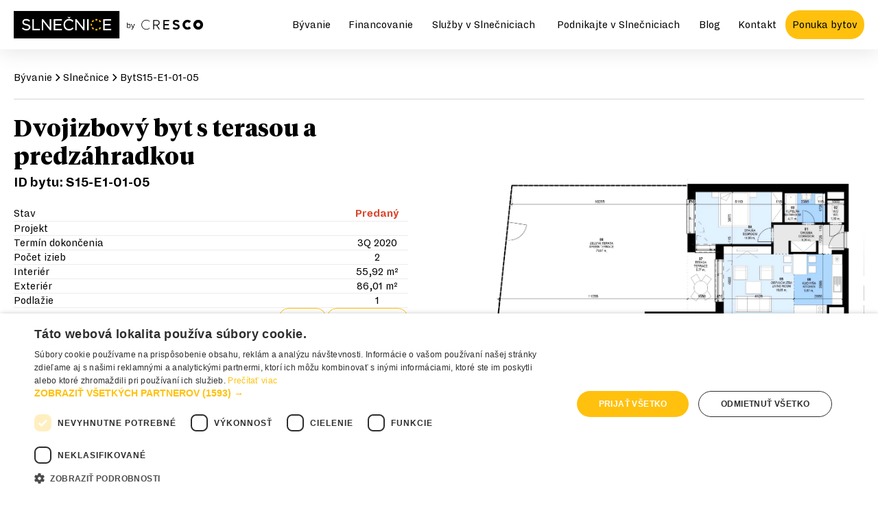

--- FILE ---
content_type: text/html; charset=utf-8
request_url: https://www.slnecnice.sk/byvanie/s15-e1-01-05
body_size: 1076
content:
<!DOCTYPE html><html lang="sk"><head><script>(function(w,d,s,l,i){w[l]=w[l]||[];w[l].push({'gtm.start':
                    new Date().getTime(),event:'gtm.js'});var f=d.getElementsByTagName(s)[0],
                    j=d.createElement(s),dl=l!='dataLayer'?'&l='+l:'';j.async=true;j.src=
                    'https://www.googletagmanager.com/gtm.js?id='+i+dl;f.parentNode.insertBefore(j,f);
                    })(window,document,'script','dataLayer','GTM-NJ84FB');</script><meta charSet="utf-8"/><meta name="viewport" content="width=device-width"/><meta name="next-head-count" content="2"/><link rel="preload" href="/_next/static/css/d67773cb157921f62861.css" as="style"/><link rel="stylesheet" href="/_next/static/css/d67773cb157921f62861.css" data-n-g=""/><noscript data-n-css=""></noscript><script defer="" nomodule="" src="/_next/static/chunks/polyfills-a40ef1678bae11e696dba45124eadd70.js"></script><script src="/_next/static/chunks/webpack-61e2f61bc7c2d9703a58.js" defer=""></script><script src="/_next/static/chunks/framework-bdc1b4e5e48979e16d36.js" defer=""></script><script src="/_next/static/chunks/main-4560e297c6e55133c0d8.js" defer=""></script><script src="/_next/static/chunks/pages/_app-5cfd5c421a2389a29021.js" defer=""></script><script src="/_next/static/chunks/7d0bf13e-863cf403414702864af8.js" defer=""></script><script src="/_next/static/chunks/ea88be26-b2d02542211a0353c1bc.js" defer=""></script><script src="/_next/static/chunks/7381-9a05e96b112b85ae003f.js" defer=""></script><script src="/_next/static/chunks/1188-356e38ce52926f5c7acb.js" defer=""></script><script src="/_next/static/chunks/408-de2f48ee08d9931b8e08.js" defer=""></script><script src="/_next/static/chunks/6149-25afd57658b0bf35f56a.js" defer=""></script><script src="/_next/static/chunks/6750-b75d5f7f51bcde1df5cb.js" defer=""></script><script src="/_next/static/chunks/5675-1b881c8721baccbddd16.js" defer=""></script><script src="/_next/static/chunks/9521-a9bcb84dd352e1639557.js" defer=""></script><script src="/_next/static/chunks/8429-3b6d13c96438cac81076.js" defer=""></script><script src="/_next/static/chunks/4132-be9d5259fffe07f2a7b8.js" defer=""></script><script src="/_next/static/chunks/7702-419ce1cf3585770886a3.js" defer=""></script><script src="/_next/static/chunks/6600-e3f9bebd7bbb93a79c1d.js" defer=""></script><script src="/_next/static/chunks/1065-24f2a592efd274935aed.js" defer=""></script><script src="/_next/static/chunks/3736-9fd7b57bac3cfd3ec931.js" defer=""></script><script src="/_next/static/chunks/4599-0311b8736de39ae6aea2.js" defer=""></script><script src="/_next/static/chunks/1001-5a132ad69dc10b5dbe68.js" defer=""></script><script src="/_next/static/chunks/9995-ab9990230f520d815c66.js" defer=""></script><script src="/_next/static/chunks/3353-a63e8bbef631753bf73b.js" defer=""></script><script src="/_next/static/chunks/482-304c5a882a13d820e479.js" defer=""></script><script src="/_next/static/chunks/5532-1483c1867614ebd84433.js" defer=""></script><script src="/_next/static/chunks/6557-2ee0c026220856b06956.js" defer=""></script><script src="/_next/static/chunks/5814-cf129c4ce3e04300d782.js" defer=""></script><script src="/_next/static/chunks/pages/byvanie/%5Bid%5D-7478e7b02105a35818f5.js" defer=""></script><script src="/_next/static/build/_buildManifest.js" defer=""></script><script src="/_next/static/build/_ssgManifest.js" defer=""></script></head><body><noscript><iframe src="https://www.googletagmanager.com/ns.html?id=GTM-NJ84FB" height="0" width="0" style="display:none;visibility:hidden"></iframe></noscript><a href="#main" class="btn btn--secondary" id="skip-link">Preskočiť na hlavý obsah</a><div id="__next"></div><script id="__NEXT_DATA__" type="application/json">{"props":{"pageProps":{},"__N_SSG":true},"page":"/byvanie/[id]","query":{},"buildId":"build","isFallback":true,"gsp":true,"scriptLoader":[]}</script><div id="root-modals"></div></body></html>

--- FILE ---
content_type: text/css; charset=UTF-8
request_url: https://www.slnecnice.sk/_next/static/css/d67773cb157921f62861.css
body_size: 44317
content:
@font-face{font-family:Tiempos Headline;src:url(/fonts/TiemposHeadline-Bold.eot);src:url(/fonts/TiemposHeadline-Bold.eot?#iefix) format("embedded-opentype"),url(/fonts/TiemposHeadline-Bold.woff2) format("woff2"),url(/fonts/TiemposHeadline-Bold.woff) format("woff"),url(/fonts/TiemposHeadline-Bold.ttf) format("truetype");font-weight:700;font-style:normal;font-display:swap}@font-face{font-family:Tiempos Headline;src:url(/fonts/TiemposHeadline-BoldItalic.eot);src:url(/fonts/TiemposHeadline-BoldItalic.eot?#iefix) format("embedded-opentype"),url(/fonts/TiemposHeadline-BoldItalic.woff2) format("woff2"),url(/fonts/TiemposHeadline-BoldItalic.woff) format("woff"),url(/fonts/TiemposHeadline-BoldItalic.ttf) format("truetype");font-weight:700;font-style:italic;font-display:swap}@font-face{font-family:Tiempos Text;src:url(/fonts/TiemposText-Regular.eot);src:url(/fonts/TiemposText-Regular.eot?#iefix) format("embedded-opentype"),url(/fonts/TiemposText-Regular.woff2) format("woff2"),url(/fonts/TiemposText-Regular.woff) format("woff"),url(/fonts/TiemposText-Regular.ttf) format("truetype");font-weight:400;font-style:normal;font-display:swap}@font-face{font-family:Tiempos Text;src:url(/fonts/TiemposText-RegularItalic.eot);src:url(/fonts/TiemposText-RegularItalic.eot?#iefix) format("embedded-opentype"),url(/fonts/TiemposText-RegularItalic.woff2) format("woff2"),url(/fonts/TiemposText-RegularItalic.woff) format("woff"),url(/fonts/TiemposText-RegularItalic.ttf) format("truetype");font-weight:400;font-style:italic;font-display:swap}@font-face{font-family:Tiempos Text;src:url(/fonts/TiemposText-BoldItalic.eot);src:url(/fonts/TiemposText-BoldItalic.eot?#iefix) format("embedded-opentype"),url(/fonts/TiemposText-BoldItalic.woff2) format("woff2"),url(/fonts/TiemposText-BoldItalic.woff) format("woff"),url(/fonts/TiemposText-BoldItalic.ttf) format("truetype");font-weight:700;font-style:italic;font-display:swap}@font-face{font-family:Tiempos Text;src:url(/fonts/TiemposText-Bold.eot);src:url(/fonts/TiemposText-Bold.eot?#iefix) format("embedded-opentype"),url(/fonts/TiemposText-Bold.woff2) format("woff2"),url(/fonts/TiemposText-Bold.woff) format("woff"),url(/fonts/TiemposText-Bold.ttf) format("truetype");font-weight:700;font-style:normal;font-display:swap}@font-face{font-family:Tiempos Text;src:url(/fonts/TiemposText-Italic.eot);src:url(/fonts/TiemposText-Italic.eot?#iefix) format("embedded-opentype"),url(/fonts/TiemposText-Italic.woff2) format("woff2"),url(/fonts/TiemposText-Italic.woff) format("woff"),url(/fonts/TiemposText-Italic.ttf) format("truetype");font-weight:400;font-style:italic;font-display:swap}@font-face{font-family:Dia;src:url(/fonts/Dia-Bold.eot);src:url(/fonts/Dia-Bold.eot?#iefix) format("embedded-opentype"),url(/fonts/Dia-Bold.woff2) format("woff2"),url(/fonts/Dia-Bold.woff) format("woff"),url(/fonts/Dia-Bold.ttf) format("truetype");font-weight:700;font-style:normal;font-display:swap}@font-face{font-family:Dia;src:url(/fonts/Dia-BoldItalic.eot);src:url(/fonts/Dia-BoldItalic.eot?#iefix) format("embedded-opentype"),url(/fonts/Dia-BoldItalic.woff2) format("woff2"),url(/fonts/Dia-BoldItalic.woff) format("woff"),url(/fonts/Dia-BoldItalic.ttf) format("truetype");font-weight:700;font-style:italic;font-display:swap}@font-face{font-family:Dia;src:url(/fonts/Dia-RegularItalic.eot);src:url(/fonts/Dia-RegularItalic.eot?#iefix) format("embedded-opentype"),url(/fonts/Dia-RegularItalic.woff2) format("woff2"),url(/fonts/Dia-RegularItalic.woff) format("woff"),url(/fonts/Dia-RegularItalic.ttf) format("truetype");font-weight:400;font-style:italic;font-display:swap}@font-face{font-family:Dia;src:url(/fonts/Dia-Regular.eot);src:url(/fonts/Dia-Regular.eot?#iefix) format("embedded-opentype"),url(/fonts/Dia-Regular.woff2) format("woff2"),url(/fonts/Dia-Regular.woff) format("woff"),url(/fonts/Dia-Regular.ttf) format("truetype");font-weight:400;font-style:normal;font-display:swap}@font-face{font-family:DiformBold;src:url(/fonts/Diform-Bold.otf);src:url(/fonts/Diform-Bold.otf?#iefix) format("embedded-opentype"),url(/fonts/Diform-Bold.otf) format("otf");font-weight:400;font-style:normal;font-display:swap}:root{--header-height:70px;--kiosk-header-height:170px;--color-primary-200:#fff3cf;--color-primary-500:#ffc10e;--color-primary-600:#f5b800;--color-primary-700:#f99a03;--color-black-500:#000;--color-white-500:#fff;--color-gray-300:#f6f6f6;--color-gray-400:#eee;--color-gray-500:#d6d6d6;--color-gray-800:#595959;--color-gray-900:#333;--color-success-500:#27902b;--color-warning-500:#f99a03;--color-error-500:#da4329;--color-info-500:#6bc7e1;--color-purple-500:#5605bc;--color-red-500:#da4329;--space-none:0;--space-xxsmall:0.3125rem;--space-xsmall:0.625rem;--space-small:1.25rem;--space-medium:1.875rem;--space-large:3.125rem;--space-xlarge:4.375rem;--space-xxlarge:6.25rem;--font-family-body:Dia,Arial,sans-serif;--font-family-heading:Tiempos Headline,serif;--font-family-accent:Tiempos Text,serif;--font-size:16px;--background:var(--color-white-500);--text-color:var(--color-black-500);--focus-outline:2px dashed;--focus-outline-inverted:2px dashed var(--color-white-500);--selection-background:var(--color-primary-500);--primary-selection-background:var(--color-white-500)}@media screen and (max-width:65em){:root{--header-height:57px}}/*! normalize.css v8.0.1 | MIT License | github.com/necolas/normalize.css */html{line-height:1.15;-webkit-text-size-adjust:100%}body{margin:0}main{display:block}h1{font-size:2em;margin:.67em 0}hr{-webkit-box-sizing:content-box;-moz-box-sizing:content-box;box-sizing:content-box;height:0;overflow:visible}pre{font-family:monospace,monospace;font-size:1em}a{background-color:transparent}abbr[title]{border-bottom:none;text-decoration:underline;-webkit-text-decoration:underline dotted;-moz-text-decoration:underline dotted;text-decoration:underline dotted}b,strong{font-weight:bolder}code,kbd,samp{font-family:monospace,monospace;font-size:1em}small{font-size:80%}sub,sup{font-size:75%;line-height:0;position:relative;vertical-align:baseline}sub{bottom:-.25em}sup{top:-.5em}img{border-style:none}button,input,optgroup,select,textarea{font-size:100%;line-height:1.15;margin:0}button,input{overflow:visible}button,select{text-transform:none}[type=button],[type=reset],[type=submit],button{-webkit-appearance:button}[type=button]::-moz-focus-inner,[type=reset]::-moz-focus-inner,[type=submit]::-moz-focus-inner,button::-moz-focus-inner{border-style:none;padding:0}[type=button]:-moz-focusring,[type=reset]:-moz-focusring,[type=submit]:-moz-focusring,button:-moz-focusring{outline:1px dotted ButtonText}fieldset{padding:.35em .75em .625em}legend{-webkit-box-sizing:border-box;-moz-box-sizing:border-box;box-sizing:border-box;color:inherit;display:table;max-width:100%;padding:0;white-space:normal}progress{vertical-align:baseline}textarea{overflow:auto}[type=checkbox],[type=radio]{-webkit-box-sizing:border-box;-moz-box-sizing:border-box;box-sizing:border-box;padding:0}[type=number]::-webkit-inner-spin-button,[type=number]::-webkit-outer-spin-button{height:auto}[type=search]{-webkit-appearance:textfield;outline-offset:-2px}[type=search]::-webkit-search-decoration{-webkit-appearance:none}::-webkit-file-upload-button{-webkit-appearance:button;font:inherit}details{display:block}summary{display:list-item}[hidden],template{display:none}.tippy-box[data-animation=fade][data-state=hidden]{opacity:0}[data-tippy-root]{max-width:-webkit-calc(100vw - 10px);max-width:calc(100vw - 10px)}.tippy-box{position:relative;background-color:#333;color:#fff;border-radius:4px;font-size:14px;line-height:1.4;white-space:normal;outline:0;-webkit-transition-property:visibility,opacity,-webkit-transform;transition-property:visibility,opacity,-webkit-transform;transition-property:transform,visibility,opacity;transition-property:transform,visibility,opacity,-webkit-transform}.tippy-box[data-placement^=top]>.tippy-arrow{bottom:0}.tippy-box[data-placement^=top]>.tippy-arrow:before{bottom:-7px;left:0;border-width:8px 8px 0;border-top-color:initial;-webkit-transform-origin:center top;transform-origin:center top}.tippy-box[data-placement^=bottom]>.tippy-arrow{top:0}.tippy-box[data-placement^=bottom]>.tippy-arrow:before{top:-7px;left:0;border-width:0 8px 8px;border-bottom-color:initial;-webkit-transform-origin:center bottom;transform-origin:center bottom}.tippy-box[data-placement^=left]>.tippy-arrow{right:0}.tippy-box[data-placement^=left]>.tippy-arrow:before{border-width:8px 0 8px 8px;border-left-color:initial;right:-7px;-webkit-transform-origin:center left;transform-origin:center left}.tippy-box[data-placement^=right]>.tippy-arrow{left:0}.tippy-box[data-placement^=right]>.tippy-arrow:before{left:-7px;border-width:8px 8px 8px 0;border-right-color:initial;-webkit-transform-origin:center right;transform-origin:center right}.tippy-box[data-inertia][data-state=visible]{-webkit-transition-timing-function:cubic-bezier(.54,1.5,.38,1.11);transition-timing-function:cubic-bezier(.54,1.5,.38,1.11)}.tippy-arrow{width:16px;height:16px;color:#333}.tippy-arrow:before{content:"";position:absolute;border-color:transparent;border-style:solid}.tippy-content{position:relative;padding:5px 9px;z-index:1}button,input,optgroup,select,textarea{font-family:inherit;font-size:inherit;line-height:inherit}fieldset{margin:0;padding:0;border:0}.h1,.h2,.h3,.h4,.h5,h1,h2,h3,h4,h5{margin-top:0;margin-bottom:1.875rem;line-height:1.1;font-family:Tiempos Headline,serif;font-weight:700}.h1,h1{font-size:2.375rem;line-height:1.21}@media screen and (min-width:768px){.h1,h1{font-size:5.25rem}}.h2,h2{font-size:2.125rem;line-height:1.24}@media screen and (min-width:768px){.h2,h2{font-size:4.375rem;line-height:1.2}}.h3,h3{font-size:1.875rem;line-height:1.27}@media screen and (min-width:768px){.h3,h3{font-size:3.125rem}}.h4,h4{font-size:1.75rem;line-height:1.29}@media screen and (min-width:768px){.h4,h4{font-size:2.125rem;line-height:1.235}}.h5,h5{font-size:1.625rem;line-height:1.31}@media screen and (min-width:768px){.h5,h5{font-size:1.625rem;line-height:1.4615}}html,li,p{font-size:1rem;line-height:1.375rem}@media screen and (min-width:768px){html,li,p{font-size:1rem;line-height:1.375rem}}p{margin-top:0;margin-bottom:1.875rem}cite{font-style:normal}hr{margin-top:0;margin-bottom:1.25rem;border:0;border-top:1px solid var(--color-gray-500);width:100%}.bg-primary hr{border-color:var(--color-black-500)}.accent{font-size:1rem;line-height:1.375;font-family:Tiempos Text,serif}@media screen and (min-width:768px){.accent{font-size:1.25rem;line-height:1.875rem}}dl,ol,ul{margin:0 0 1.875rem;padding-left:3.125rem}ol>li,ul>li{margin-bottom:1.25rem}ol.list-condensed>li,ul.list-condensed>li{margin-bottom:.625rem}.list-unstyled{list-style:none;margin:0;padding:0}.list-unstyled>li{margin-bottom:0}.list-unstyled>li:before{content:"​";position:absolute;width:0;height:0}.list-square{list-style-type:square}.list-no-offset{padding-left:1.875rem;list-style-position:outside}.list-inline{list-style:none;margin:0;padding:0}.list-inline>li{margin-bottom:0}.list-inline>li:before{content:"​";position:absolute;width:0;height:0}.list-inline>li{display:inline-block}.list-inline>li:not(:last-child){margin-right:1.25rem}.uppercase{text-transform:uppercase}.capitalize{text-transform:capitalize}blockquote{margin:3.125rem 0;display:grid;justify-items:center;grid-gap:1.875rem;gap:1.875rem;text-align:center;position:relative}@media screen and (min-width:768px){blockquote{grid-gap:3.125rem;gap:3.125rem}}blockquote img.sc-quote{position:absolute;margin:0}blockquote img.sc-quote--start{bottom:42px;right:-webkit-calc(100% + 24px);right:calc(100% + 24px);width:61px;height:54px}@media screen and (max-width:767px){blockquote img.sc-quote--start{right:unset;left:-2px;bottom:-5px;width:28px;height:25px}}blockquote img.sc-quote--end{left:-webkit-calc(100% + 5px);left:calc(100% + 5px);top:0;width:68px;height:54px}@media screen and (max-width:767px){blockquote img.sc-quote--end{left:unset;right:-6px;top:-10px;width:32px;height:25px}}blockquote:after,blockquote:before{content:"";display:block;height:2px;width:100px;background:var(--color-primary-500)}blockquote:after>*,blockquote:before>*,blockquote>p{margin-bottom:0}blockquote>p{margin-top:0;line-height:1.1;font-family:Tiempos Headline,serif;font-weight:700;font-size:1.75rem;line-height:1.29;font-size:22px;line-height:1.45}@media screen and (min-width:768px){blockquote>p{font-size:2.125rem;line-height:1.235;font-size:28px}}@media screen and (min-width:992px){blockquote>p{font-size:36px}}@media screen and (min-width:1240px){blockquote>p{font-size:45px}}.accordion{list-style:none;padding:0;display:grid;grid-gap:.9375rem;gap:.9375rem;height:-webkit-fit-content;height:-moz-fit-content;height:fit-content;margin:0 0 1.875rem;color:var(--color-black-500)}.accordion>li{margin-bottom:0}.accordion>li:before{content:"​";position:absolute;width:0;height:0}.accordion--compact{max-width:56.25rem}.accordion__item{display:-webkit-flex;display:-moz-box;display:flex;-webkit-flex-direction:column;-moz-box-orient:vertical;-moz-box-direction:normal;flex-direction:column;-webkit-justify-content:center;-moz-box-pack:center;justify-content:center;max-width:100%;-webkit-box-shadow:0 0 0 1px inset var(--color-black-500);box-shadow:0 0 0 1px inset var(--color-black-500);border-radius:1.25rem}.accordion--white .accordion__item{background:var(--color-white-500);-webkit-box-shadow:none;box-shadow:none}.accordion__header{margin-bottom:0;width:100%;max-width:none;font-size:1rem;line-height:1.375rem}@media screen and (min-width:768px){.accordion__header{font-size:1rem;line-height:1.375rem}}.accordion__button{display:-webkit-flex;display:-moz-box;display:flex;-webkit-align-items:center;-moz-box-align:center;align-items:center;-webkit-flex-wrap:nowrap;flex-wrap:nowrap;width:100%;padding:.625rem 1.25rem}.accordion__button:focus,.accordion__button:hover{color:var(--color-gray-800)}.accordion__title{margin-right:auto;text-align:left;white-space:normal}.accordion__icon{min-width:1rem;min-height:1rem}.accordion__body{padding:0 1.25rem .625rem}.accordion__body :last-child{margin-bottom:0}.accordion .c-btn{width:-webkit-max-content;width:-moz-max-content;width:max-content;display:-webkit-flex;display:-moz-box;display:flex;-webkit-align-items:center;-moz-box-align:center;align-items:center;grid-gap:8px;gap:8px;font-weight:700;margin-top:15px}.accordion .c-btn .icon{color:var(--color-primary-500)}.benefit-cards{display:grid;grid-gap:1.875rem;gap:1.875rem}@media screen and (min-width:480px){.benefit-cards{grid-template-columns:repeat(2,1fr)}}@media screen and (min-width:992px){.benefit-cards{grid-template-columns:repeat(4,1fr)}.benefit-cards--5{grid-template-columns:repeat(5,1fr)}}.carousel{position:relative}.carousel--buttons-outside{padding:0 2.5rem}.carousel__title{text-align:left;font-size:1.5rem;margin-bottom:3.125rem;max-width:unset;padding:.1875rem 7rem .1875rem 0}@media screen and (min-width:768px){.carousel__title{font-size:2.125rem;padding-top:0;padding-bottom:0}}.carousel__viewport{display:-webkit-flex;display:-moz-box;display:flex;-webkit-flex-direction:row;-moz-box-orient:horizontal;-moz-box-direction:normal;flex-direction:row;overflow-x:scroll;-ms-scroll-snap-type:x mandatory;scroll-snap-type:x mandatory;-webkit-align-items:center;-moz-box-align:center;align-items:center;text-align:center;-ms-overflow-style:none;scrollbar-width:none}.carousel__viewport::-webkit-scrollbar,.carousel__viewport::-webkit-scrollbar-thumb,.carousel__viewport::-webkit-scrollbar-track{display:none}.carousel__item{display:-webkit-flex;display:-moz-box;display:flex;-webkit-justify-content:center;-moz-box-pack:center;justify-content:center;-webkit-flex:0 0 100%;-moz-box-flex:0;flex:0 0 100%;width:100%;scroll-snap-align:start;overflow:auto}.carousel__item img{image-rendering:-webkit-optimize-contrast}@media screen and (min-width:1240px){.carousel--gaps .carousel__item{padding:0 .9375rem}}.carousel--gaps .carousel__item:last-child{margin-right:0}@media screen and (min-width:1240px){.carousel__viewport--slides-per-view-1 .carousel__item{-webkit-flex-basis:100%;flex-basis:100%}.carousel__viewport--slides-per-view-2 .carousel__item{-webkit-flex-basis:50%;flex-basis:50%}.carousel__viewport--slides-per-view-3 .carousel__item{-webkit-flex-basis:33.3333333333%;flex-basis:33.3333333333%}.carousel__viewport--slides-per-view-4 .carousel__item{-webkit-flex-basis:25%;flex-basis:25%}.carousel__viewport--slides-per-view-5 .carousel__item{-webkit-flex-basis:20%;flex-basis:20%}}.carousel__buttons{position:absolute;top:0;left:0;right:0;bottom:0;display:-webkit-flex;display:-moz-box;display:flex;z-index:2;-webkit-justify-content:space-between;-moz-box-pack:justify;justify-content:space-between;-webkit-align-items:center;-moz-box-align:center;align-items:center;pointer-events:none}.carousel__buttons .btn{pointer-events:all!important}.carousel__buttons>.hidden{opacity:0}.carousel__buttons--outside{left:32px;width:-webkit-calc(100% - 64px);width:calc(100% - 64px)}.carousel__buttons--outside .btn:first-child{-webkit-transform:translateX(-100%);transform:translateX(-100%)}.carousel__buttons--outside .btn:last-child{-webkit-transform:translateX(100%);transform:translateX(100%)}.carousel__buttons--title{top:0;right:0;bottom:unset;left:unset;width:auto}.carousel__buttons--title .btn:first-child{margin-right:.625rem}@media screen and (max-width:991px){.carousel__buttons--title .btn{min-height:unset;width:2.25rem;height:2.25rem}.carousel__buttons--title .btn .icon{width:1rem;height:1rem}.carousel__buttons--title .btn:first-child{margin-right:.3125rem}}.carousel__buttons .btn{margin:0}.cookiebar{position:-webkit-sticky;position:sticky;bottom:0;left:0;right:0;z-index:11;padding:.625rem 1.25rem;background:var(--color-primary-500)}.cookiebar__container{display:-webkit-flex;display:-moz-box;display:flex;-webkit-flex-direction:column;-moz-box-orient:vertical;-moz-box-direction:normal;flex-direction:column;grid-gap:.625rem;gap:.625rem;-webkit-justify-content:center;-moz-box-pack:center;justify-content:center}@media screen and (min-width:992px){.cookiebar__container{-webkit-flex-direction:row;-moz-box-orient:horizontal;-moz-box-direction:normal;flex-direction:row}}.cookiebar__action>*,.cookiebar__content>*{margin:0!important}.post-preview{display:grid;grid-template-areas:"image" "content";grid-template-rows:-webkit-max-content;grid-template-rows:max-content;grid-gap:1.25rem;gap:1.25rem;text-align:left;margin-bottom:3.125rem}.post-preview__image{grid-area:image;display:-webkit-flex;display:-moz-box;display:flex;justify-self:center;max-width:1030px;align-self:stretch}.post-preview__image .post-preview__image-wrap img{height:100%;width:100%;object-fit:cover}.post-preview__content{grid-area:content}.post-preview__link{display:-webkit-flex;display:-moz-box;display:flex;-webkit-align-items:center;-moz-box-align:center;align-items:center;grid-gap:.3125rem;gap:.3125rem;font-weight:700}.post-preview--hero{grid:1fr;grid-template-areas:"image" "content";text-align:center;margin:0 auto 4.375rem}.post-preview--hero .post-preview__heading,.post-preview--hero .post-preview__image-wrap{margin-left:auto;margin-right:auto}.post-preview--hero .bar{-webkit-justify-content:center;-moz-box-pack:center;justify-content:center}.post-preview--hero p{margin-left:auto;margin-right:auto}.post-preview--hero .post-preview__link{-webkit-justify-content:center;-moz-box-pack:center;justify-content:center}.post-preview--referral{background-color:var(--color-primary-200);padding:1.875rem;border-radius:.625rem}@media screen and (min-width:992px){.post-preview--referral{grid-template-areas:"image content"}.post-preview--referral .post-preview__image{width:280px}}.post-preview--referral img{min-height:auto}.post-preview--referral .post-preview__heading{margin-bottom:.625rem}.post-preview--referral .post-preview__heading+p{margin-bottom:1.25rem}@media screen and (min-width:992px){.post-preview--large{grid-template-areas:"image content";grid-template-columns:auto 45%}.post-preview--large .post-preview__heading{position:relative}.post-preview--large .post-preview__heading.has-arrow-right:after{content:"";background-image:url(/_next/static/media/arrow-right.0ea5b074ecc6e4f090f356a6050daf48.svg);width:16.1875rem;height:2.875rem;pointer-events:none;position:absolute;bottom:-3.125rem;right:-7.5rem}.post-preview--large.post-preview--reversed{grid-template-areas:"content image";grid-template-columns:45% auto}}.breadcrumbs{display:-webkit-flex;display:-moz-box;display:flex;margin-top:1.875rem;margin-bottom:1.25rem;grid-gap:.625rem;gap:.625rem;overflow-x:scroll}.breadcrumbs::-webkit-scrollbar{display:none}.breadcrumbs__item{display:-webkit-flex;display:-moz-box;display:flex;min-width:-webkit-max-content;min-width:-moz-max-content;min-width:max-content;-webkit-align-items:center;-moz-box-align:center;align-items:center;grid-gap:.625rem;gap:.625rem}.breadcrumbs__item .icon:first-child,.breadcrumbs__item:last-child .icon{display:none}@media screen and (min-width:992px){.breadcrumbs__item{display:-webkit-flex;display:-moz-box;display:flex}.breadcrumbs__item .icon:first-child{display:none}}.btn{border-radius:1.25rem;-webkit-transition-duration:.2s;transition-duration:.2s;-webkit-transition-timing-function:ease-in-out;transition-timing-function:ease-in-out;-webkit-transition-property:background-color,border,color;transition-property:background-color,border,color;position:relative;display:-webkit-inline-flex;display:-moz-inline-box;display:inline-flex;-webkit-align-items:center;-moz-box-align:center;align-items:center;-webkit-justify-content:center;-moz-box-pack:center;justify-content:center;margin-bottom:1.875rem;text-align:center;text-decoration:none;line-height:1.25;vertical-align:middle;cursor:pointer}.btn.is-active,.btn:active{-webkit-transition-property:none;transition-property:none}.btn.is-disabled,.btn[aria-disabled=true],.btn[disabled]{opacity:.5}.btn:last-of-type{margin-right:0}.btn.btn--shadow.is-active,.btn.btn--shadow.is-hovered,.btn.btn--shadow:active,.btn.btn--shadow:hover{-webkit-box-shadow:0 4px 30px 0 rgba(0,0,0,.15);box-shadow:0 4px 30px 0 rgba(0,0,0,.15)}.btn{min-height:2.625rem;padding:.625rem 1.25rem}.btn--large{min-height:4.375rem;padding:1.25rem 1.875rem;border-radius:2.1875rem}.btn--square{width:2.625rem;height:2.625rem;padding:.625rem}.btn{color:var(--color-black-500);background-color:var(--color-white-500)}.btn.is-hovered,.btn:hover{-webkit-box-shadow:0 0 0 2px inset var(--color-primary-500);box-shadow:0 0 0 2px inset var(--color-primary-500);z-index:2}.btn.is-active,.btn:active{-webkit-box-shadow:0 0 0 2px inset var(--color-primary-500),0 5px 5px 0 inset rgba(0,0,0,.1);box-shadow:0 0 0 2px inset var(--color-primary-500),0 5px 5px 0 inset rgba(0,0,0,.1);z-index:2}.btn.is-disabled,.btn[aria-disabled=true],.btn[disabled]{opacity:.3;cursor:not-allowed;pointer-events:none}.btn.btn--shadow{-webkit-box-shadow:0 4px 30px 0 rgba(0,0,0,.15);box-shadow:0 4px 30px 0 rgba(0,0,0,.15)}.btn.btn--shadow.is-hovered,.btn.btn--shadow:hover{-webkit-box-shadow:0 0 0 2px inset var(--color-primary-500),0 4px 30px 0 rgba(0,0,0,.15);box-shadow:0 0 0 2px inset var(--color-primary-500),0 4px 30px 0 rgba(0,0,0,.15)}.btn.btn--shadow.is-active,.btn.btn--shadow:active{-webkit-box-shadow:0 0 0 2px inset var(--color-primary-500),0 5px 5px 0 inset rgba(0,0,0,.1),0 4px 30px 0 rgba(0,0,0,.15);box-shadow:0 0 0 2px inset var(--color-primary-500),0 5px 5px 0 inset rgba(0,0,0,.1),0 4px 30px 0 rgba(0,0,0,.15)}.btn--secondary{background-color:var(--color-white-500);-webkit-box-shadow:0 0 0 1px inset var(--color-black-500);box-shadow:0 0 0 1px inset var(--color-black-500)}.btn--secondary.is-hovered,.btn--secondary:hover{-webkit-box-shadow:0 0 0 2px inset var(--color-primary-500);box-shadow:0 0 0 2px inset var(--color-primary-500);z-index:2}.btn--secondary.is-active,.btn--secondary:active{-webkit-box-shadow:0 0 0 2px inset var(--color-primary-500),0 5px 5px 0 inset rgba(0,0,0,.1);box-shadow:0 0 0 2px inset var(--color-primary-500),0 5px 5px 0 inset rgba(0,0,0,.1);z-index:2}.btn--secondary.is-disabled,.btn--secondary[aria-disabled=true],.btn--secondary[disabled]{opacity:.3;cursor:not-allowed;pointer-events:none}.btn--secondary.btn--shadow{-webkit-box-shadow:0 0 0 1px inset var(--color-black-500),0 4px 30px 0 rgba(0,0,0,.15);box-shadow:0 0 0 1px inset var(--color-black-500),0 4px 30px 0 rgba(0,0,0,.15)}.btn--secondary.btn--shadow.is-hovered,.btn--secondary.btn--shadow:hover{-webkit-box-shadow:0 0 0 2px inset var(--color-primary-500),0 4px 30px 0 rgba(0,0,0,.15);box-shadow:0 0 0 2px inset var(--color-primary-500),0 4px 30px 0 rgba(0,0,0,.15)}.btn--secondary.btn--shadow.is-active,.btn--secondary.btn--shadow:active{-webkit-box-shadow:0 0 0 2px inset var(--color-primary-500),0 5px 5px 0 inset rgba(0,0,0,.1),0 4px 30px 0 rgba(0,0,0,.15);box-shadow:0 0 0 2px inset var(--color-primary-500),0 5px 5px 0 inset rgba(0,0,0,.1),0 4px 30px 0 rgba(0,0,0,.15)}.btn--transparent{color:var(--color-white-500);background-color:transparent;-webkit-box-shadow:0 0 0 1px inset var(--color-white-500);box-shadow:0 0 0 1px inset var(--color-white-500)}.btn--transparent.is-hovered,.btn--transparent:hover{-webkit-box-shadow:0 0 0 2px inset var(--color-white-500);box-shadow:0 0 0 2px inset var(--color-white-500);z-index:2}.btn--transparent.is-active,.btn--transparent:active{background-color:rgba(0,0,0,.1);-webkit-box-shadow:0 0 0 2px inset var(--color-white-500),0 5px 5px 0 inset rgba(0,0,0,.1);box-shadow:0 0 0 2px inset var(--color-white-500),0 5px 5px 0 inset rgba(0,0,0,.1);z-index:2}.btn--transparent.is-disabled,.btn--transparent[aria-disabled=true],.btn--transparent[disabled]{opacity:.3;cursor:not-allowed;pointer-events:none}.btn--transparent.btn--shadow{-webkit-box-shadow:0 0 0 1px inset var(--color-white-500),0 4px 30px 0 rgba(0,0,0,.15);box-shadow:0 0 0 1px inset var(--color-white-500),0 4px 30px 0 rgba(0,0,0,.15)}.btn--transparent.btn--shadow.is-hovered,.btn--transparent.btn--shadow:hover{-webkit-box-shadow:0 0 0 2px inset var(--color-white-500),0 4px 30px 0 rgba(0,0,0,.15);box-shadow:0 0 0 2px inset var(--color-white-500),0 4px 30px 0 rgba(0,0,0,.15)}.btn--transparent.btn--shadow.is-active,.btn--transparent.btn--shadow:active{-webkit-box-shadow:0 0 0 2px inset var(--color-white-500),0 5px 5px 0 inset rgba(0,0,0,.1),0 4px 30px 0 rgba(0,0,0,.15);box-shadow:0 0 0 2px inset var(--color-white-500),0 5px 5px 0 inset rgba(0,0,0,.1),0 4px 30px 0 rgba(0,0,0,.15)}.btn--primary{color:var(--color-black-500);background-color:var(--color-primary-500)}.btn--primary.is-hovered,.btn--primary:hover{-webkit-box-shadow:0 0 0 2px inset var(--color-black-500);box-shadow:0 0 0 2px inset var(--color-black-500);z-index:2}.btn--primary.is-active,.btn--primary:active{-webkit-box-shadow:0 0 0 2px inset var(--color-black-500),0 5px 5px 0 inset rgba(0,0,0,.1);box-shadow:0 0 0 2px inset var(--color-black-500),0 5px 5px 0 inset rgba(0,0,0,.1);z-index:2}.btn--primary.is-disabled,.btn--primary[aria-disabled=true],.btn--primary[disabled]{opacity:.3;cursor:not-allowed;pointer-events:none}.btn--primary.btn--shadow{-webkit-box-shadow:0 4px 30px 0 rgba(0,0,0,.15);box-shadow:0 4px 30px 0 rgba(0,0,0,.15)}.btn--primary.btn--shadow.is-hovered,.btn--primary.btn--shadow:hover{-webkit-box-shadow:0 0 0 2px inset var(--color-black-500),0 4px 30px 0 rgba(0,0,0,.15);box-shadow:0 0 0 2px inset var(--color-black-500),0 4px 30px 0 rgba(0,0,0,.15)}.btn--primary.btn--shadow.is-active,.btn--primary.btn--shadow:active{-webkit-box-shadow:0 0 0 2px inset var(--color-black-500),0 5px 5px 0 inset rgba(0,0,0,.1),0 4px 30px 0 rgba(0,0,0,.15);box-shadow:0 0 0 2px inset var(--color-black-500),0 5px 5px 0 inset rgba(0,0,0,.1),0 4px 30px 0 rgba(0,0,0,.15)}.btn--danger{color:var(--color-error-500);-webkit-box-shadow:0 0 0 1px inset var(--color-error-500);box-shadow:0 0 0 1px inset var(--color-error-500)}.btn--danger.is-hovered,.btn--danger:hover{-webkit-box-shadow:0 0 0 2px inset var(--color-black-500);box-shadow:0 0 0 2px inset var(--color-black-500);z-index:2}.btn--danger.is-active,.btn--danger:active{-webkit-box-shadow:0 0 0 2px inset var(--color-black-500),0 5px 5px 0 inset rgba(0,0,0,.1);box-shadow:0 0 0 2px inset var(--color-black-500),0 5px 5px 0 inset rgba(0,0,0,.1);z-index:2}.btn--danger.is-disabled,.btn--danger[aria-disabled=true],.btn--danger[disabled]{opacity:.3;cursor:not-allowed;pointer-events:none}.btn--danger.btn--shadow{-webkit-box-shadow:0 0 0 1px inset var(--color-error-500),0 4px 30px 0 rgba(0,0,0,.15);box-shadow:0 0 0 1px inset var(--color-error-500),0 4px 30px 0 rgba(0,0,0,.15)}.btn--danger.btn--shadow.is-hovered,.btn--danger.btn--shadow:hover{-webkit-box-shadow:0 0 0 2px inset var(--color-black-500),0 4px 30px 0 rgba(0,0,0,.15);box-shadow:0 0 0 2px inset var(--color-black-500),0 4px 30px 0 rgba(0,0,0,.15)}.btn--danger.btn--shadow.is-active,.btn--danger.btn--shadow:active{-webkit-box-shadow:0 0 0 2px inset var(--color-black-500),0 5px 5px 0 inset rgba(0,0,0,.1),0 4px 30px 0 rgba(0,0,0,.15);box-shadow:0 0 0 2px inset var(--color-black-500),0 5px 5px 0 inset rgba(0,0,0,.1),0 4px 30px 0 rgba(0,0,0,.15)}.btn--black{color:var(--color-white-500);background-color:var(--color-black-500)}.btn--black.is-hovered,.btn--black:hover{-webkit-box-shadow:0 0 0 2px inset var(--color-white-500);box-shadow:0 0 0 2px inset var(--color-white-500);z-index:2}.btn--black.is-active,.btn--black:active{-webkit-box-shadow:0 0 0 2px inset var(--color-white-500),0 5px 5px 0 inset rgba(0,0,0,.1);box-shadow:0 0 0 2px inset var(--color-white-500),0 5px 5px 0 inset rgba(0,0,0,.1);z-index:2}.btn--black.is-disabled,.btn--black[aria-disabled=true],.btn--black[disabled]{opacity:.3;cursor:not-allowed;pointer-events:none}.btn--black.btn--shadow{-webkit-box-shadow:0 4px 30px 0 rgba(0,0,0,.15);box-shadow:0 4px 30px 0 rgba(0,0,0,.15)}.btn--black.btn--shadow.is-hovered,.btn--black.btn--shadow:hover{-webkit-box-shadow:0 0 0 2px inset var(--color-white-500),0 4px 30px 0 rgba(0,0,0,.15);box-shadow:0 0 0 2px inset var(--color-white-500),0 4px 30px 0 rgba(0,0,0,.15)}.btn--black.btn--shadow.is-active,.btn--black.btn--shadow:active{-webkit-box-shadow:0 0 0 2px inset var(--color-white-500),0 5px 5px 0 inset rgba(0,0,0,.1),0 4px 30px 0 rgba(0,0,0,.15);box-shadow:0 0 0 2px inset var(--color-white-500),0 5px 5px 0 inset rgba(0,0,0,.1),0 4px 30px 0 rgba(0,0,0,.15)}.btn--purple{color:var(--color-white-500);background-color:var(--color-purple-500)}.btn--purple.is-hovered,.btn--purple:hover{-webkit-box-shadow:0 0 0 2px inset var(--color-white-500);box-shadow:0 0 0 2px inset var(--color-white-500);z-index:2}.btn--purple.is-active,.btn--purple:active{-webkit-box-shadow:0 0 0 2px inset var(--color-white-500),0 5px 5px 0 inset rgba(0,0,0,.1);box-shadow:0 0 0 2px inset var(--color-white-500),0 5px 5px 0 inset rgba(0,0,0,.1);z-index:2}.btn--purple.is-disabled,.btn--purple[aria-disabled=true],.btn--purple[disabled]{opacity:.3;cursor:not-allowed;pointer-events:none}.btn--purple.btn--shadow{-webkit-box-shadow:0 4px 30px 0 rgba(0,0,0,.15);box-shadow:0 4px 30px 0 rgba(0,0,0,.15)}.btn--purple.btn--shadow.is-hovered,.btn--purple.btn--shadow:hover{-webkit-box-shadow:0 0 0 2px inset var(--color-white-500),0 4px 30px 0 rgba(0,0,0,.15);box-shadow:0 0 0 2px inset var(--color-white-500),0 4px 30px 0 rgba(0,0,0,.15)}.btn--purple.btn--shadow.is-active,.btn--purple.btn--shadow:active{-webkit-box-shadow:0 0 0 2px inset var(--color-white-500),0 5px 5px 0 inset rgba(0,0,0,.1),0 4px 30px 0 rgba(0,0,0,.15);box-shadow:0 0 0 2px inset var(--color-white-500),0 5px 5px 0 inset rgba(0,0,0,.1),0 4px 30px 0 rgba(0,0,0,.15)}.btn--square{display:-webkit-inline-flex;display:-moz-inline-box;display:inline-flex;-webkit-align-items:center;-moz-box-align:center;align-items:center;-webkit-justify-content:center;-moz-box-pack:center;justify-content:center;border-radius:50%}.back-button{position:relative}.back-button__text{position:absolute;right:0;padding:.625rem;-webkit-transform:translateX(100%);transform:translateX(100%);font-weight:700;white-space:nowrap}.buttons{display:-webkit-flex;display:-moz-box;display:flex;-webkit-flex-flow:row wrap;-moz-box-orient:horizontal;-moz-box-direction:normal;flex-flow:row wrap;margin-top:-.3125rem;margin-right:-.3125rem;margin-bottom:1.875rem}.buttons>.btn,.buttons>.btn:last-of-type{margin:.3125rem .3125rem 0 0}@media screen and (max-width:767px){.buttons--stack-on-sm{-webkit-flex-flow:column;-moz-box-orient:vertical;-moz-box-direction:normal;flex-flow:column;-webkit-align-items:center;-moz-box-align:center;align-items:center;margin:0 0 1.875rem}.buttons--stack-on-sm>.btn{margin:0 0 .3125rem}.buttons--stack-on-sm>.btn:last-child{margin-right:0;margin-bottom:0}}.card{position:relative;display:-webkit-flex;display:-moz-box;display:flex;-webkit-flex-direction:column;-moz-box-orient:vertical;-moz-box-direction:normal;flex-direction:column;color:var(--color-black-500);margin-bottom:1.875rem}.card>:not([class*=mb-]){margin-bottom:0;-webkit-flex-shrink:0;flex-shrink:0}.card__section{-webkit-flex:0 1 auto;-moz-box-flex:0;flex:0 1 auto;padding:1.875rem}.card__section>:last-child{margin-bottom:0}.card__section--fill{-webkit-flex-grow:1;-moz-box-flex:1;flex-grow:1}.container{width:100%;margin-left:auto;margin-right:auto;padding-left:1.25rem;padding-right:1.25rem;max-width:90rem}.container--full{max-width:100%}.container--text{max-width:66ch}@media screen and (max-width:1600px){.container--narrower{max-width:80rem}}.company-carousel .carousel__item{position:relative;display:-webkit-flex;display:-moz-box;display:flex;-webkit-justify-content:center;-moz-box-pack:center;justify-content:center;-webkit-align-items:center;-moz-box-align:center;align-items:center;overflow:visible;height:12.5rem}.company-carousel .carousel__item .sticker{position:absolute;margin-left:6.25rem;top:0;-webkit-transform:rotate(20deg) scale(.7);transform:rotate(20deg) scale(.7)}.company-carousel .carousel__item img{max-height:6.875rem}@media screen and (min-width:992px){.company-carousel .carousel__item .sticker{-webkit-transform:rotate(20deg);transform:rotate(20deg)}}.comparator{text-align:center}.comparator-panel{position:-webkit-sticky;position:sticky;bottom:0;left:0;right:0;z-index:10;display:-webkit-flex;display:-moz-box;display:flex;-webkit-flex-direction:column;-moz-box-orient:vertical;-moz-box-direction:normal;flex-direction:column;grid-gap:.625rem;gap:.625rem;-webkit-align-items:center;-moz-box-align:center;align-items:center;-webkit-box-shadow:0 -4px 30px 0 rgba(0,0,0,.1);box-shadow:0 -4px 30px 0 rgba(0,0,0,.1);padding:.3125rem 1.25rem .625rem;background:var(--color-white-500)}@media screen and (min-width:30em){.comparator-panel{-webkit-flex-direction:row;-moz-box-orient:horizontal;-moz-box-direction:normal;flex-direction:row;grid-gap:1.25rem;gap:1.25rem;padding:.9375rem 1.875rem}}.comparator-panel__flats{-webkit-flex-grow:1;-moz-box-flex:1;flex-grow:1;display:-webkit-flex;display:-moz-box;display:flex;grid-gap:.625rem;gap:.625rem;-webkit-align-items:center;-moz-box-align:center;align-items:center;overflow-x:auto;width:600px;max-width:100%}.comparator-panel__flats .card{-webkit-flex-shrink:0;flex-shrink:0;margin-bottom:0}.comparator-panel__flats .card__section{padding:.625rem .625rem .625rem .9375rem;border-radius:.625rem}.comparator-panel__flats .btn{background:transparent}.comparator .comparator-detail{text-transform:none}.comparator .table--comparator{position:relative}.comparator .table--comparator table{border-spacing:1.875rem 0;border-collapse:separate}.comparator .table--comparator table.table--sticky{background:var(--color-white-500)}.comparator .table--comparator table.table--sticky [data-hide-on-scroll]{display:none}.comparator .table--comparator table tr td{cursor:auto}.comparator .table--comparator .btn{text-transform:none;font-size:1rem;font-weight:400}.comparator .table--comparator thead tr{background:var(--color-white-500)}.comparator .table--comparator thead tr th{position:relative}.comparator .table--comparator tbody{font-weight:700}.comparator .table--comparator tbody tr,.comparator .table--comparator tbody tr td{position:relative}.comparator .table--comparator tbody tr:last-child{background:var(--color-white-500)}.comparator .table--comparator tbody tr td:first-child{text-align:right;padding-left:.625rem;padding-right:.3125rem;width:10rem}.comparator .table--comparator tbody tr td:last-child{background:var(--color-white-500)}.comparator .table--comparator tr td:not(:first-child,:last-child),.comparator .table--comparator tr th:not(:first-child,:last-child){border-left:1px solid var(--color-gray-500);border-right:1px solid var(--color-gray-500)}.comparator .table--comparator thead tr th:not(:first-child,:last-child){border-top:1px solid var(--color-gray-500)}.comparator .table--comparator thead tr th:not(:first-child,:last-child):after{content:"";position:absolute;left:50%;bottom:0;width:80%;height:2px;-webkit-transform:translateX(-50%);transform:translateX(-50%);background:var(--color-primary-500)}.comparator .table--comparator thead tr th:last-child{border:1px solid var(--color-gray-500)}.comparator .table--comparator tbody tr:last-child td:not(:first-child,:last-child){border-bottom:1px solid var(--color-gray-500)}.comparator .table--comparator tbody tr td:first-child{position:-webkit-sticky;position:sticky;top:0;left:0;z-index:1;background:inherit}.comparator .table--comparator tbody tr:not(:last-child):nth-child(2n) td:not(:first-child,:last-child):after{content:"";position:absolute;left:0;top:0;width:1.875rem;height:100%;-webkit-transform:translateX(-webkit-calc(-100% - 1px));transform:translateX(calc(-100% - 1px));background:var(--color-gray-300)}.event-article{display:grid;grid-template-areas:"image" "content";grid-gap:1.25rem;gap:1.25rem;text-align:left}.event-article__image{grid-area:image}.event-article__image img{min-width:100%;min-height:100%;object-fit:cover}.event-article__content{grid-area:content}@media screen and (min-width:992px){.event-article--large{grid-template-areas:"image content";grid-template-columns:auto 45%}.event-article--large.event-article--reversed{grid-template-areas:"content image";grid-template-columns:45% auto}}.flat__details{display:grid;grid-template-areas:"gallery" "top" "bottom";grid-gap:0 1.875rem;gap:0 1.875rem;grid-template-columns:minmax(0,1fr)}@media screen and (min-width:992px){.flat__details{grid-template-columns:1fr 45%;grid-template-areas:"top gallery" ". gallery" "bottom gallery"}}.flat__details hr{max-width:611px;margin-left:0}.flat__areas-list{min-width:270px}.flat__areas-list>li{display:-webkit-flex;display:-moz-box;display:flex;padding:.625rem 0;-webkit-justify-content:space-between;-moz-box-pack:justify;justify-content:space-between}.flat__areas-list>li:first-child{padding-top:0}.flat__areas-list>li:last-child{border-top:1px solid var(--color-black-500);padding-bottom:0}.flat__areas-list>li:last-child :first-child{text-transform:uppercase}.flat__areas-list>li:not(:last-child){border-bottom:1px solid var(--color-black-500)}.flat__header{display:-webkit-flex;display:-moz-box;display:flex;-webkit-flex-direction:column;-moz-box-orient:vertical;-moz-box-direction:normal;flex-direction:column;grid-gap:.625rem;gap:.625rem;margin-bottom:1.25rem;max-width:611px;position:relative}@media screen and (min-width:480px){.flat__header{grid-template-columns:auto 1fr;grid-auto-flow:column;grid-gap:17px;gap:17px}}.flat__header .h4{max-width:500px}.flat__header .sc-badge{position:absolute;top:-50%;right:-30%;width:10.2vw}@media(max-width:1600px){.flat__header .sc-badge{right:-15%}}@media(max-width:1240px){.flat__header .sc-badge{display:none}}.flat__header .c-flat-discount{display:-webkit-flex;display:-moz-box;display:flex;-webkit-flex-direction:column;-moz-box-orient:vertical;-moz-box-direction:normal;flex-direction:column;grid-gap:8px;gap:8px}.flat__header .c-flat-discount .sc-discount{display:-webkit-flex;display:-moz-box;display:flex;-webkit-align-items:center;-moz-box-align:center;align-items:center;grid-gap:8px;gap:8px}.flat__header .c-flat-discount .tag--best-selling{display:none}@media(max-width:1240px){.flat__header .c-flat-discount .tag--best-selling{display:-webkit-flex;display:-moz-box;display:flex}}.flat__header .c-flat-discount p{font-size:14px;font-weight:400;line-height:1.57}.flat__header .c-flat-discount .tag{width:-webkit-max-content;width:-moz-max-content;width:max-content;font-size:14px}.c-flat-navigation{width:-webkit-calc(100% + 40px);width:calc(100% + 40px);padding-bottom:30px;overflow-x:scroll;margin-left:-20px;margin-right:-20px;padding-inline:20px}.c-flat-navigation__wrapper{min-width:-webkit-max-content;min-width:-moz-max-content;min-width:max-content;display:-webkit-flex;display:-moz-box;display:flex;grid-gap:15px;gap:15px;font-size:14px;font-weight:400;line-height:1.57}.c-flat-navigation::-webkit-scrollbar{display:none}.c-flat-navigation__tab{display:block;padding:5px;border-bottom:3px solid transparent;-webkit-transition:all .3s ease;transition:all .3s ease;min-width:-webkit-max-content;min-width:-moz-max-content;min-width:max-content}.c-flat-navigation__tab:hover{border-color:#ffc10e}.c-flat-navigation__tab.is-active{font-weight:700;border-bottom:3px solid #ffc10e}.flat__disposition{grid-gap:.625rem;gap:.625rem;margin-bottom:1.25rem}.flat__description{list-style:none;padding:0;max-width:575px}.flat__description__item{display:-webkit-flex;display:-moz-box;display:flex;-webkit-align-items:center;-moz-box-align:center;align-items:center;-webkit-justify-content:space-between;-moz-box-pack:justify;justify-content:space-between;padding-block:5px;margin:0}.flat__description__item:not(:last-of-type){border-bottom:1px solid #ececec}.flat__description__item .tag{padding:3px 10px;font-size:16px}.flat__description__item h3,.flat__description__item p{font-size:16px;font-weight:400;line-height:1.28;margin:0}.flat__description__item p{width:90px;text-align:center}.flat__description__item .c-img-wrapper{display:-webkit-flex;display:-moz-box;display:flex;-webkit-align-items:center;-moz-box-align:center;align-items:center;-webkit-justify-content:center;-moz-box-pack:center;justify-content:center;width:90px}.flat__description__item .sc-state-tag{min-width:90px;text-align:center}.flat__description__item .sc-benefits{display:-webkit-flex;display:-moz-box;display:flex;-webkit-align-items:center;-moz-box-align:center;align-items:center;grid-gap:5px;gap:5px}.flat__price{margin-bottom:1.25rem;max-width:611px;display:-webkit-flex;display:-moz-box;display:flex;-webkit-flex-direction:column;-moz-box-orient:vertical;-moz-box-direction:normal;flex-direction:column}.flat__price .c-flat-price-old{font-size:20px;font-weight:400;line-height:1.2}.flat__price h3{grid-gap:14px;gap:14px;margin:0;font-size:34px;font-weight:600;line-height:1.23}.flat__price .sc-monthly,.flat__price h3,.flat__price h3 span{display:-webkit-flex;display:-moz-box;display:flex;-webkit-align-items:center;-moz-box-align:center;align-items:center}.flat__price .sc-monthly{-webkit-flex-wrap:wrap;flex-wrap:wrap;grid-gap:1.25rem;gap:1.25rem}.flat__price .sc-monthly .sc-crypto-tag{display:-webkit-flex;display:-moz-box;display:flex;-webkit-align-items:center;-moz-box-align:center;align-items:center}.flat__price .sc-monthly .sc-crypto-tag .icon{margin-right:.3125rem}.flat__gallery{display:grid;grid-area:gallery;text-align:center;margin-bottom:1.25rem}.flat__gallery img{margin:0 auto}.flat__gallery>:first-child img{max-height:500px}.flat__gallery>:nth-child(2) img{height:100%;max-height:200px;object-fit:contain}.flat__gallery .c-gallery-trigger{width:200px;height:100px;justify-self:center}.flat__gallery .c-pdf-trigger{width:-webkit-max-content;width:-moz-max-content;width:max-content;height:-webkit-min-content;height:-moz-min-content;height:min-content;justify-self:center;grid-gap:10px;gap:10px;margin:10px 0 0}#pdf-viewer-modal .modal__dialog{max-height:100%}.pdf-viewer{position:relative;text-align:center;margin:auto;width:1280px;height:982px;padding:1.25rem;background:var(--color-white-500);border-radius:1.25rem}.pdf-viewer__frame{width:100%;height:100%}.c-flat-gallery{display:grid;grid-template-columns:repeat(4,1fr);height:320px;grid-gap:20px;gap:20px}@media(max-width:1024px){.c-flat-gallery{grid-template-columns:repeat(2,1fr);height:-webkit-max-content;height:-moz-max-content;height:max-content;grid-gap:10px;gap:10px}}.c-flat-gallery:hover .c-overlay{opacity:1}.c-flat-gallery__item{height:100%;position:relative}.c-flat-gallery__item .c-overlay{opacity:0;position:absolute;inset:0;display:-webkit-flex;display:-moz-box;display:flex;-webkit-align-items:center;-moz-box-align:center;align-items:center;-webkit-justify-content:center;-moz-box-pack:center;justify-content:center;background-color:rgba(0,0,0,.5);color:#fff;font-size:32px;-webkit-transition:all .5s ease;transition:all .5s ease}.c-flat-gallery__item img{width:100%;height:100%;object-fit:cover;object-position:center}.flat__actions .c-add-to-comparator{padding:0;display:-webkit-flex;display:-moz-box;display:flex;-webkit-align-items:center;-moz-box-align:center;align-items:center;grid-gap:4px;gap:4px;text-decoration:underline;font-weight:700;font-size:16px;line-height:1.12}.flat__actions .c-add-to-comparator:hover{text-decoration:none}@media(max-width:768px){.flat__actions .bar{-webkit-flex-direction:column;-moz-box-orient:vertical;-moz-box-direction:normal;flex-direction:column}.flat__actions .bar .btn{width:100%}}.c-flat-banner .c-flat__hyponajom-banner{background-color:var(--color-purple-500)}.c-flat-banner .c-flat__hypo-banner{background-color:var(--color-primary-700)}.flat-card__content{display:grid;grid-gap:1.25rem;gap:1.25rem}@media screen and (min-width:480px){.flat-card__content{grid-auto-flow:column;grid-template-columns:.5fr 1fr}}.flat-card__title{margin-bottom:.625rem;text-align:left}.flat-card__info{border-top:2px solid var(--color-primary-500)}.flat-card__item{font-weight:700;display:-webkit-flex;display:-moz-box;display:flex}.flat-card__item :first-child{text-align:left;color:var(--color-gray-800);-webkit-flex-grow:1;-moz-box-flex:1;flex-grow:1}.flat-card__info li{padding:.625rem 0;border-bottom:1px solid var(--color-gray-300)}.flat-card__info li:last-child{border:0}.flat-info__cards{display:grid;grid-gap:1.875rem;gap:1.875rem;color:var(--color-white-500)}@media screen and (min-width:480px){.flat-info__cards{grid-template-columns:repeat(2,1fr)}}@media screen and (min-width:992px){.flat-info__cards{grid-template-columns:repeat(3,1fr)}}.flat-info__cards .card{overflow:hidden;margin-bottom:0}@media(max-width:768px){.flat-info__cards .card img{height:204px}.flat-info__cards .card .c-card__image{object-fit:cover}}.flat-info__cards .card__section{position:absolute;color:var(--color-white-500);padding:1.875rem .3125rem;width:100%;-webkit-transform:translateY(60px);transform:translateY(60px);bottom:0;background:-webkit-gradient(linear,left bottom,left top,from(var(--color-black-500)),to(transparent));background:-webkit-linear-gradient(bottom,var(--color-black-500),transparent 100%);background:linear-gradient(to top,var(--color-black-500),transparent 100%);-webkit-transition:-webkit-transform .3s ease-out;transition:-webkit-transform .3s ease-out;transition:transform .3s ease-out;transition:transform .3s ease-out,-webkit-transform .3s ease-out}@media(max-width:768px){.flat-info__cards .card__section{inset:0;height:100%;padding:30px;-webkit-transform:unset;transform:unset;display:-webkit-flex;display:-moz-box;display:flex;-webkit-flex-direction:column;-moz-box-orient:vertical;-moz-box-direction:normal;flex-direction:column;-webkit-align-items:center;-moz-box-align:center;align-items:center;-webkit-justify-content:center;-moz-box-pack:center;justify-content:center;background:-webkit-gradient(linear,left bottom,left top,from(rgba(0,0,0,.501)));background:-webkit-linear-gradient(bottom,rgba(0,0,0,.501));background:linear-gradient(0deg,rgba(0,0,0,.501))}.flat-info__cards .card__section h3{margin-bottom:10px!important;font-size:24px}}.flat-info__cards .c-card__description{font-size:18px;font-weight:400;line-height:1.33;letter-spacing:-.18px}@media(max-width:768px){.flat-info__cards .c-card__description{margin-bottom:10px;font-size:16px}}.flat-info__cards .btn{opacity:0;-webkit-transition:opacity .3s ease-out;transition:opacity .3s ease-out}@media(max-width:768px){.flat-info__cards .btn{opacity:1}}.flat-info__cards .card:focus-within,.flat-info__cards .card:hover{cursor:pointer}.flat-info__cards .card:focus-within .card__section,.flat-info__cards .card:hover .card__section{-webkit-transform:translateY(0);transform:translateY(0)}.flat-info__cards .card:focus-within .btn,.flat-info__cards .card:hover .btn{opacity:1}.form-label{font-weight:700;display:block;margin-bottom:.3125rem}fieldset{margin-bottom:1.25rem}fieldset .form-field:last-child{margin-bottom:0}fieldset legend.form-label{margin-bottom:.625rem}.form-field{display:block;margin-bottom:.9375rem}fieldset .form-field{margin-bottom:.625rem}.form-field .form-error{color:var(--color-error-500);padding:.3125rem 1.25rem 0}.form-field select{-webkit-appearance:none;-moz-appearance:none;appearance:none;background-color:transparent;border:none;padding:0 1em 0 0;margin:0;width:100%;font-family:inherit;font-size:inherit;cursor:inherit;line-height:inherit}.form-field select::-ms-expand{display:none}.form-field .select{position:relative;display:grid;grid-template-areas:"select";-webkit-align-items:center;-moz-box-align:center;align-items:center;width:100%;cursor:pointer;background-color:var(--color-white-500);color:var(--color-black-500)}.form-field .select select{padding-right:2.5rem;overflow:hidden}.form-field .select:after,.form-field .select select{grid-area:select}.form-field .select:after{content:"";margin-right:.9375rem;width:20px;height:20px;background-image:url(/_next/static/media/chevron-down.c0199dc88fb947ea9ec63d79f2fb497d.svg);justify-self:end;pointer-events:none}.form-field input:not([type=checkbox],[type=radio]),.form-field select,.form-field textarea{width:100%;max-width:33.75rem;padding:.5rem .9375rem;border:1px solid var(--color-gray-500);border-radius:1.25rem;background-color:var(--color-white-500);font-size:.875rem;line-height:1.125rem}@media screen and (min-width:768px){.form-field input:not([type=checkbox],[type=radio]),.form-field select,.form-field textarea{font-size:.875rem;line-height:1.125rem}}.form-field input:not([type=checkbox],[type=radio])[aria-invalid=true],.form-field select[aria-invalid=true],.form-field textarea[aria-invalid=true]{border-color:var(--color-error-500)}.form-field input:not([type=checkbox],[type=radio]):focus,.form-field select:focus,.form-field textarea:focus{border-color:var(--color-primary-500)}.bg-primary .form-field input:not([type=checkbox],[type=radio]):focus,.bg-primary .form-field select:focus,.bg-primary .form-field textarea:focus{border-color:var(--color-black-500)}.form-field .form-radiocheck{display:-webkit-flex;display:-moz-box;display:flex;-webkit-align-items:center;-moz-box-align:center;align-items:center}.form-field .form-radiocheck>:first-child:not(img){margin-right:.625rem}.form-field input:is([type=checkbox],[type=radio]){width:24px;height:24px;position:relative;-webkit-flex-shrink:0;flex-shrink:0;accent-color:var(--color-primary-500)}.form-field input:is([type=checkbox],[type=radio]):after,.form-field input:is([type=checkbox],[type=radio]):before{content:"";position:absolute;pointer-events:none}.form-field input:is([type=checkbox],[type=radio]):before{background:var(--color-white-500);border:2px solid var(--color-gray-500);width:100%;height:100%}.form-field input:is([type=checkbox],[type=radio]):checked:before{background-color:var(--color-primary-500);border-color:var(--color-primary-500)}.bg-primary .form-field input:is([type=checkbox],[type=radio]):before{border-color:var(--color-black-500)}.bg-primary .form-field input:is([type=checkbox],[type=radio]):checked:before{background-color:var(--color-black-500)}.form-field input:is([type=checkbox],[type=radio]):checked:after{content:url(/icons-optimized/check-white.svg);color:var(--color-white-500);top:-webkit-calc(50% + 2px);top:calc(50% + 2px);left:50%;-webkit-transform:translate(-50%,-45%);transform:translate(-50%,-45%)}.form-field input:is([type=checkbox],[type=radio])[aria-invalid=true]:before{border-color:var(--color-error-500)}.form-field input[type=radio]:after,.form-field input[type=radio]:before{border-radius:50%}.form-field input[type=radio]:checked:after{content:"•";font-size:3.75rem;-webkit-transform:translate(-50%,-65%);transform:translate(-50%,-65%)}.form-field .text-input[data-addon]{position:relative}.form-field [data-addon] input{padding-right:1.5625rem}.form-field .text-input[data-addon]:after{content:attr(data-addon);position:absolute;top:50%;-webkit-transform:translateY(-50%);transform:translateY(-50%);right:.625rem;font-weight:700;background:#fff;height:80%;display:-webkit-flex;display:-moz-box;display:flex;-webkit-align-items:center;-moz-box-align:center;align-items:center}.form-field-radiocheck--toggle input[type=checkbox]{height:1px;width:1px;margin:-1px;padding:0;border:0;position:absolute;overflow:hidden;clip:rect(1px 1px 1px 1px);clip:rect(1px,1px,1px,1px)}.form-field-radiocheck--toggle span{display:-webkit-flex;display:-moz-box;display:flex;min-width:1.875rem;min-height:1.875rem;-webkit-justify-content:center;-moz-box-pack:center;justify-content:center;-webkit-align-items:center;-moz-box-align:center;align-items:center;background-color:var(--color-white-500);padding:.3125rem .625rem;border:1px solid var(--color-primary-500);border-radius:20px;font-size:.875rem;line-height:1.125rem}@media screen and (min-width:768px){.form-field-radiocheck--toggle span{font-size:.875rem;line-height:1.125rem}}.form-field-radiocheck--toggle span img{height:-webkit-fit-content;height:-moz-fit-content;height:fit-content;-webkit-align-self:center;align-self:center}.form-field-radiocheck--toggle input:checked+span{background-color:var(--color-primary-500)}.form-field-radiocheck--toggle input:disabled+span{opacity:.5;border-color:var(--color-white-500);pointer-events:none}.form-field-radiocheck--toggle span:hover{border-color:var(--color-black-500)}.form-field-radiocheck--toggle input:focus-visible:focus-within+span{outline:2px dashed}.financing{display:grid;grid-gap:1.25rem;gap:1.25rem;grid-template-areas:"image" "content"}@media screen and (min-width:480px){.financing{grid-template-areas:"content image";grid-template-columns:2fr 1fr;-webkit-align-items:center;-moz-box-align:center;align-items:center}}.financing__image{grid-area:image;width:100px}@media screen and (min-width:480px){.financing__image{width:150px}}.financing__content{grid-area:content}.range-input{margin-bottom:1.25rem;margin-left:.625rem;margin-right:.625rem}.range-input__handle{width:20px;height:20px;border-radius:100%;background-color:var(--color-primary-500)}.range-input__segment{height:2px;background-color:var(--color-gray-500)}.range-input__segment--1{background-color:var(--color-primary-500)}.gallery-cards{display:grid;grid-gap:1.875rem;gap:1.875rem;color:var(--color-white-500)}@media screen and (min-width:480px){.gallery-cards{grid-template-columns:repeat(3,1fr)}}.gallery-cards .card{overflow:hidden;margin-bottom:0}.gallery-cards .card__section{position:absolute;color:var(--color-white-500);padding:1.875rem .3125rem;width:100%;-webkit-transform:translateY(60px);transform:translateY(60px);bottom:0;background:-webkit-gradient(linear,left bottom,left top,from(var(--color-black-500)),to(transparent));background:-webkit-linear-gradient(bottom,var(--color-black-500),transparent 100%);background:linear-gradient(to top,var(--color-black-500),transparent 100%);-webkit-transition:-webkit-transform .3s ease-out;transition:-webkit-transform .3s ease-out;transition:transform .3s ease-out;transition:transform .3s ease-out,-webkit-transform .3s ease-out}.is-kiosk .gallery-cards .card__section{padding-bottom:0}.gallery-cards .btn{opacity:0;-webkit-transition:opacity .3s ease-out;transition:opacity .3s ease-out}.is-kiosk .gallery-cards .btn{margin-bottom:4.375rem}.gallery-cards .card:focus-within,.gallery-cards .card:hover,.is-kiosk .gallery-cards{cursor:pointer}.gallery-cards .card:focus-within .card__section,.gallery-cards .card:hover .card__section,.is-kiosk .gallery-cards .card__section{-webkit-transform:translateY(0);transform:translateY(0)}.gallery-cards .card:focus-within .btn,.gallery-cards .card:hover .btn,.is-kiosk .gallery-cards .btn{opacity:1}[class*=highlight-]{position:relative;white-space:nowrap}[class*=highlight-].has-wrap{white-space:normal}[class*=highlight-]:after,[class*=highlight-]:before{width:-webkit-calc(100% + 20px);width:calc(100% + 20px);height:100%;pointer-events:none;position:absolute;top:0;left:0;background-repeat:no-repeat;-webkit-transform:translate(-10px,35%);transform:translate(-10px,35%)}@media screen and (min-width:768px){[class*=highlight-]:after,[class*=highlight-]:before{width:-webkit-calc(100% + 30px);width:calc(100% + 30px);-webkit-transform:translate(-15px,25%);transform:translate(-15px,25%)}}[class*=highlight-]:before{content:"";background-position:bottom;background-size:100%}.highlight-underlined:before{background-image:url(/_next/static/media/simple-underline.da431bb415c13d87b2e8579941066d2a.svg);-webkit-transform:translate(-10px);transform:translate(-10px)}@media screen and (min-width:768px){.highlight-underlined:before{-webkit-transform:translate(-15px);transform:translate(-15px)}}.highlight-underlined-straight:before{background-image:url(/_next/static/media/underlined-straight.c7f0e557438cdc3178b6a62a4f1dc807.svg);-webkit-transform:translate(-30px,12%);transform:translate(-30px,12%);width:-webkit-calc(100% + 60px);width:calc(100% + 60px)}.highlight-underlined-purple:before{background-image:url(/_next/static/media/underline-purple.5a1e67a44969ba6a1da5441827f97c8f.svg);-webkit-transform:translate(-10px,18%);transform:translate(-10px,18%)}.highlight-underlined-white:before{background-image:url(/_next/static/media/underline-white.d07067630745e49cb0e8c8f7120f2edb.svg);-webkit-transform:translate(-10px,1%);transform:translate(-10px,1%)}.highlight-underlined-scribble.highlight-black:before{background-image:url(/_next/static/media/scribble-underline-black.da935a4dd1865da25639f2e9cb53e657.svg);top:18px;max-width:unset}.highlight-underlined-straight.highlight-black:before{background-image:url(/_next/static/media/underlined-straight-black.2f1d31d9e56ff426773e51e8081065b3.svg);width:-webkit-calc(100% - 80px);width:calc(100% - 80px);left:0;right:0;margin:auto;-webkit-transform:translateY(22%);transform:translateY(22%)}.highlight-underlined.highlight-black:before{background-image:url(/_next/static/media/simple-underline-black.edb21d64235316adad9302c645c9f033.svg)}.highlight-underlined.highlight-white:before{background-image:url(/_next/static/media/simple-underline-white.ffe82127dd8c32a6a7740bc4ee2b39be.svg)}.highlight-underlined-double:before{background-image:url(/_next/static/media/double-underline.9b5ad188c6410dc400bd86a8d483a718.svg);-webkit-transform:translate(-10px,15%);transform:translate(-10px,15%)}@media screen and (min-width:768px){.highlight-underlined-double:before{-webkit-transform:translate(-15px,15%);transform:translate(-15px,15%)}}.highlight-underlined-double-purple:before{background-image:url(/_next/static/media/underlined-double-purple.3d45fa6e71c81ec3f57432d185ee9067.svg);-webkit-transform:translate(-15px,40%);transform:translate(-15px,40%)}.highlight-underlined-double-straight:before{background-image:url(/_next/static/media/double-underline-straight.1e4191a4231920bceb6e0bff179bd080.svg);-webkit-transform:translateY(75%);transform:translateY(75%)}.highlight-underlined-double-long:before{background-image:url(/_next/static/media/double-underline-long.f7d5020e0636fe232705466c4f4b0385.svg);width:100%}.highlight-underlined-double-long.highlight-white:before{background-image:url(/_next/static/media/double-underline-long-white.848d1ef1c5b2952bf487d3fc94b65bdf.svg);width:104%;-webkit-transform:translate(-2%,20%);transform:translate(-2%,20%)}@media screen and (min-width:768px){.highlight-underlined-double-long.highlight-white:before{width:104%;-webkit-transform:translate(-2%,20%);transform:translate(-2%,20%)}}.highlight-underlined-wave:before{background-image:url(/_next/static/media/wave-underline.81f824e6d2accc4359e42afc68ff6305.svg);width:108%;-webkit-transform:translate(-8px,3%);transform:translate(-8px,3%)}.highlight-underlined-fork:before{background-image:url(/_next/static/media/fork-underline.82ed40f9d27b05ab8512687724fa7904.svg);width:145%;-webkit-transform:translate(-17%,12%);transform:translate(-17%,12%)}.highlight-cherry-on-top:before{background-image:url(/_next/static/media/cherry-on-top.e39d56ab9e48471f6dce93182938f644.svg);background-position:top;width:112%;-webkit-transform:translate(-9%,-2%);transform:translate(-9%,-2%)}.highlight-underlined-scribble:before{background-image:url(/_next/static/media/scribble-underline.3060c78fb22a5b76fd5c23f9bc8f5362.svg);width:100%;max-width:12.5rem;left:0;right:0;margin:0 auto;-webkit-transform:translateY(50%);transform:translateY(50%)}@media screen and (min-width:768px){.highlight-underlined-scribble:before{max-width:20.625rem;-webkit-transform:translateY(30%);transform:translateY(30%)}}.highlight-underlined-double-blue:before{background-image:url(/_next/static/media/underlined-double-blue.898d533dfaa1083740e4336d09029695.svg);width:100%;max-width:100%;left:0;right:0;margin:0 auto;-webkit-transform:translateY(18%);transform:translateY(18%)}@media screen and (max-width:991px){.highlight-underlined-double-blue:before{width:90%;-webkit-transform:translateY(35%);transform:translateY(35%)}}.highlight-circled:before{background-image:url(/_next/static/media/circle.bb4b9a814b81d8bcacd0dc22ba26c748.svg);width:110%;height:130%;-webkit-transform:translate(-5%,-10%);transform:translate(-5%,-10%);background-size:100% 100%}.highlight-circle-white:before{background-image:url(/_next/static/media/circle-white.762f7b54d8213e998df4d4cbaae0f2ab.svg);width:140%;height:170%;-webkit-transform:translate(-13%,-18%);transform:translate(-13%,-18%);background-size:100% 100%}.highlight-circle-purple:before{background-image:url(/_next/static/media/circle-purple.d465db709228e9cf5a92f1d70afcb1c3.svg);width:118%;height:175%;-webkit-transform:translate(-3%,-18%);transform:translate(-3%,-18%);background-size:100% 100%}@media screen and (min-width:768px){.highlight-circle-purple:before{width:130%;-webkit-transform:translate(-4%,-20%);transform:translate(-4%,-20%)}}.highlight-sun-right-up:before{background-image:url(/_next/static/media/sun-right-up.92e751a5b3582f1d071524300fb697a0.svg);width:150%;height:260%;-webkit-transform:translate(-10%,-52%);transform:translate(-10%,-52%);background-size:100% 100%}.highlight-sun-down:before{background-image:url(/_next/static/media/sun-down.8b1e76a3b529176eaed98290ff57ed3b.svg);width:140%;height:260%;-webkit-transform:translate(-15%,-25%);transform:translate(-15%,-25%);background-size:100% 100%;z-index:1}.highlight-sun-alt:before{background-image:url(/_next/static/media/sun-alt.8e0e1dfb92bff0deb402dd94fdb82c32.svg);-webkit-transform:translate(-14%,-36%);transform:translate(-14%,-36%)}.highlight-sun-alt-2:before,.highlight-sun-alt:before{width:150%;height:260%;background-size:100% 100%;z-index:1}.highlight-sun-alt-2:before{background-image:url(/_next/static/media/sun-alt-2.14ac84900ec38da175fbe8001593b8b7.svg);-webkit-transform:translate(-14%,-32%);transform:translate(-14%,-32%)}.highlight-arrow-right-down:after{content:"";background-image:url(/_next/static/media/arrow-right-down.535e6e888af1b89d367d2992794eff52.svg);width:6.125rem;height:13.125rem;top:50%;right:0;left:unset;-webkit-transform:translate(-webkit-calc(100% + 35px),-10%) scale(.7);transform:translate(calc(100% + 35px),-10%) scale(.7)}@media screen and (min-width:768px){.highlight-arrow-right-down:after{-webkit-transform:translateX(-webkit-calc(100% + 35px)) scale(1);transform:translateX(calc(100% + 35px)) scale(1)}}.highlight-arrow-down:after{content:"";background-image:url(/_next/static/media/arrow-down.5aa46fedd6c40e50c2cb3ee81eff676e.svg);width:4.625rem;height:16.375rem;top:50%;right:0;left:unset;-webkit-transform:translateX(-webkit-calc(100% + 35px)) scale(.7);transform:translateX(calc(100% + 35px)) scale(.7)}@media screen and (min-width:768px){.highlight-arrow-down:after{-webkit-transform:translateX(-webkit-calc(100% + 35px)) scale(1);transform:translateX(calc(100% + 35px)) scale(1)}}.highlight-arrow-down.highlight-white:after{content:"";background-image:url(/_next/static/media/arrow-down-white.44b2878f974537d315cab3fedde0105f.svg)}.highlight-arrow-up-right-down:after{content:"";background-image:url(/_next/static/media/arrow-up-right-down.066c68d280944bd0a108f760876f7833.svg);top:0;right:0;width:6rem;height:6.9375rem;-webkit-transform:translate(100%,-20px) scale(.7);transform:translate(100%,-20px) scale(.7)}@media screen and (min-width:768px){.highlight-arrow-up-right-down:after{-webkit-transform:translate(100%,-20px) scale(1);transform:translate(100%,-20px) scale(1)}}.highlight-arrow-half-circle-right-down:after{content:"";background-image:url(/_next/static/media/arrow-half-circle-right-down.e8ea2b8568ddf2152d9758ff427b7863.svg);width:5.6875rem;height:7.9375rem;top:-webkit-calc(100% - 55px);top:calc(100% - 55px);left:unset;right:0;-webkit-transform:translateX(-webkit-calc(100% - 35px)) scale(.6);transform:translateX(calc(100% - 35px)) scale(.6);display:none}@media screen and (min-width:992px){.highlight-arrow-half-circle-right-down:after{display:block;top:-webkit-calc(100% - 55px);top:calc(100% - 55px);-webkit-transform:translateX(-webkit-calc(100% - 35px)) scale(1);transform:translateX(calc(100% - 35px)) scale(1)}}.highlight-arrow-loop-left-down:after{content:"";background-image:url(/_next/static/media/arrow-loop-left-down.cc1a2d065af729c3363666d84ef2413a.svg);width:6.125rem;height:15rem;top:-50%;left:0;-webkit-transform:translateX(-webkit-calc(-1 * (100% - 35px))) scale(.6);transform:translateX(calc(-1 * (100% - 35px))) scale(.6)}@media screen and (min-width:768px){.highlight-arrow-loop-left-down:after{top:30%;-webkit-transform:translateX(-webkit-calc(-1 * (100% - 35px))) scale(.8);transform:translateX(calc(-1 * (100% - 35px))) scale(.8)}}.highlight-arrow-loop-left-down-yellow:after{content:"";background-image:url(/_next/static/media/arrow-loop-left-down-yellow.4f842412daa17d513279384533ae75c1.svg);width:12.8125rem;height:12.5625rem;top:-110px;left:-190px;background-size:contain;background-position:50%}.highlight-arrow-half-circle-left-down:after{content:"";background-image:url(/_next/static/media/arrow-half-circle-left-down.3e4d564b1335976ee32a8999679526be.svg);width:7.1875rem;height:18.125rem;top:unset;bottom:-6.25rem;left:0;-webkit-transform:translateX(-webkit-calc(-1 * (100% - 35px))) scale(.6);transform:translateX(calc(-1 * (100% - 35px))) scale(.6)}@media screen and (min-width:768px){.highlight-arrow-half-circle-left-down:after{bottom:-3.125rem;-webkit-transform:translateX(-webkit-calc(-1 * (100% - 35px))) scale(1);transform:translateX(calc(-1 * (100% - 35px))) scale(1)}}.highlight-circle-small-yellow:after{content:"";background-image:url(/_next/static/media/circle-yellow-thick-small.65f2d3626cc09beae8eea3feb6a9934b.svg);width:5.75rem;max-width:110%;height:3.1875rem;background-size:contain;position:absolute;-webkit-transform:translateX(-50%);transform:translateX(-50%);bottom:0;left:50%;top:-10px}.highlight-arrow-half-circle-left-down-alt:after{content:"";background-image:url(/_next/static/media/arrow-half-circle-left-down-alt.7fc0c5bbc8b05cda267a6ad112b47cc8.svg);width:7.1875rem;height:18.125rem;top:unset;bottom:-6.25rem;left:0;-webkit-transform:translateX(-webkit-calc(-1 * (100% - 35px))) scale(.6);transform:translateX(calc(-1 * (100% - 35px))) scale(.6);display:none}@media screen and (min-width:992px){.highlight-arrow-half-circle-left-down-alt:after{display:block;bottom:-3.125rem;-webkit-transform:translateX(-webkit-calc(-1 * (100% - 35px))) scale(1);transform:translateX(calc(-1 * (100% - 35px))) scale(1)}}.highlight-arrow-half-circle-left-down-alt-2:after{content:"";background-image:url(/_next/static/media/arrow-half-circle-left-down-alt-2.aa7e38405a3e0ae30e04146995508386.svg);width:10.5625rem;height:16.125rem;top:-webkit-calc(100% - 60px);top:calc(100% - 60px);left:0;-webkit-transform:translateX(-webkit-calc(-1 * (100% - 35px))) scale(.6);transform:translateX(calc(-1 * (100% - 35px))) scale(.6);display:none}@media screen and (min-width:992px){.highlight-arrow-half-circle-left-down-alt-2:after{display:block;top:-webkit-calc(100% - 50px);top:calc(100% - 50px);-webkit-transform:translateX(-webkit-calc(-1 * (100% - 35px))) scale(1);transform:translateX(calc(-1 * (100% - 35px))) scale(1)}}.highlight-arrow-half-circle-left-down-alt-3:after{content:"";background-image:url(/_next/static/media/arrow-half-circle-left-down-alt-3.f9f4d82886fc0af3186f0bc126551156.svg);width:10rem;height:12.8125rem;top:25px;left:30px;display:block;rotate:5deg}@media screen and (min-width:992px){.highlight-arrow-half-circle-left-down-alt-3:after{display:block;-webkit-transform:translateX(-webkit-calc(-1 * (100% - 35px))) scale(1);transform:translateX(calc(-1 * (100% - 35px))) scale(1)}}.highlight-journey:before{background-image:url(/_next/static/media/journey.91ea759127baebb0bc9b537e28e7d823.svg);background-position:top;width:124%;-webkit-transform:translate(-7%,-43%);transform:translate(-7%,-43%)}.highlight-corners{white-space:normal}.highlight-corners:before{background-image:url(/_next/static/media/medailon-highlight-top-right.d987e2c7178ef817c336db8118b2e932.svg);width:61px;height:51px;-webkit-transform:none;transform:none;top:-30px;right:-90px;left:unset;background-size:contain}@media screen and (max-width:991px){.highlight-corners:before{top:-16px;right:-20px;width:30px;height:25px}}.highlight-corners:after{content:"";background-image:url(/_next/static/media/medailon-highlight-bottom-left.832d5528df2ffc4e74be93dc3e9b59e4.svg);width:61px;height:56px;-webkit-transform:none;transform:none;bottom:-40px;left:-90px;top:unset;display:block!important;background-size:contain}@media screen and (max-width:991px){.highlight-corners:after{width:30px;height:28px;bottom:-30px;left:-10px}}.highlight-beams-left:before{width:31px;height:76px;left:0;top:0;bottom:0}.highlight-beams-left:before,.highlight-beams-right:after{content:"";background-image:url(/_next/static/media/medailon-highlight-straight.aab4040de99716485554b0b1ae282eb1.svg);background-size:contain}.highlight-beams-right:after{width:26px;height:65px;right:0;left:100%;rotate:180deg;top:50%;-webkit-transform:translateX(25px) translateY(60%);transform:translateX(25px) translateY(60%)}.highlight-neighbour-yellow-curved-underline:before{background-image:url(/_next/static/media/highlight-yellow-curved-underline.505198817dc5b67d6e6b7ac8895c3257.svg)}.highlight-neighbour-yellow-curved-arrow:before{background-image:url(/_next/static/media/highlight-yellow-curved-arrow.91d4a40ec1ca23d1498e9f772335aa27.svg)}.highlight-neighbour-yellow-3-lines-left:before{background-image:url(/_next/static/media/highlight-yellow-3-lines-left.0d27ef283ab7a34be4b8d859d6d746b8.svg)}.highlight-neighbour-yellow-3-lines-right:before{background-image:url(/_next/static/media/highlight-yellow-3-lines-right.1f157c6d3d8d1674a38c0665d3314eca.svg)}.highlight-neighbour-yellow-hand:before{background-image:url(/_next/static/media/highlight-yellow-hand.96dd967c414de326d9ea18353d60cc8c.svg)}.highlight-neighbour-yellow-hearts-1:before{background-image:url(/_next/static/media/highlight-yellow-hearts-1.2692fe288db137355670c7063d5079ea.svg)}.highlight-neighbour-yellow-hearts-2:before{background-image:url(/_next/static/media/highlight-yellow-hearts-2.6d04e97708b5f272b1e66154cebe3093.svg)}.highlight-neighbour-yellow-like:before{background-image:url(/_next/static/media/highlight-yellow-like.101cf2319e8bc58d1852b15ac3fcf6f6.svg)}.highlight-neighbour-yellow-likes:before{background-image:url(/_next/static/media/highlight-yellow-likes.32c965ce2f896e0d3d069e0e844f85e1.svg)}.highlight-neighbour-yellow-long-line:before{background-image:url(/_next/static/media/highlight-yellow-long-line.8ac3fd0cdff0bf7863e85587f27eebf1.svg)}.highlight-neighbour-yellow-spiral-1:before{background-image:url(/_next/static/media/highlight-yellow-spiral-1.970c8ebdd46d8c71b5065ec2b2419eee.svg)}.highlight-neighbour-yellow-spiral-2:before{background-image:url(/_next/static/media/highlight-yellow-spiral-2.f8a7e405892dbcc889251224400ac8f9.svg)}.highlight-neighbour-yellow-wallet:before{background-image:url(/_next/static/media/highlight-yellow-wallet.d4311985b393ae410d72e433cc115fd6.svg)}.highlight-neighbour-yellow-circle:before{background-image:url(/_next/static/media/highlight-yellow-circle.a4aa1c56cbf1bf6e8b415006e886da06.svg)}.highlight-neighbour-yellow-nav-circle:before{background-image:url(/_next/static/media/highlight-yellow-nav-circle.daa43045586a430d25d9b433b05271f5.svg)}.highlight-neighbour-white-arrow-left:before{background-image:url(/_next/static/media/highlight-white-arrow-left.045348c4a183b306642e2c2dad204102.svg)}.highlight-neighbour-white-arrow-right:before{background-image:url(/_next/static/media/highlight-white-arrow-right.c4dede81e9cec20ac6bbcd100dd993fd.svg)}.highlight-neighbour-white-circle:before{background-image:url(/_next/static/media/highlight-white-circle.c8e800c614c0b7b1cb2f409e70d17b68.svg)}@media screen and (max-width:479px){[class*=highlight-]:after{display:none}}.icon{fill:currentColor;width:1.25rem;height:1.25rem}.icon--small{width:1rem;height:1rem}.icon--large{width:2rem;height:2rem}@-webkit-keyframes elektricka{0%{-webkit-transform:translateX(0);transform:translateX(0)}50%,to{-webkit-transform:translateX(140vw);transform:translateX(140vw)}}@keyframes elektricka{0%{-webkit-transform:translateX(0);transform:translateX(0)}50%,to{-webkit-transform:translateX(140vw);transform:translateX(140vw)}}.header{position:-webkit-sticky;position:sticky;top:0;z-index:20;padding:.9375rem 0;background:var(--color-white-500);-webkit-box-shadow:0 4px 30px 0 rgba(0,0,0,.1);box-shadow:0 4px 30px 0 rgba(0,0,0,.1)}.header .c-header-cta{margin:0;padding-inline:10px;display:-webkit-flex;display:-moz-box;display:flex;-webkit-flex-direction:row;-moz-box-orient:horizontal;-moz-box-direction:normal;flex-direction:row;-webkit-align-items:center;-moz-box-align:center;align-items:center;min-width:-webkit-max-content;min-width:-moz-max-content;min-width:max-content}.header .c-header-cta:after{display:none}@media(max-width:1024px){.header .c-header-cta{margin-top:20px;background-color:#fff}}@media(max-width:480px){.header .c-header-cta{margin-right:auto}}.header .c-header-cta:hover{font-weight:500}.header__content{display:-webkit-flex;display:-moz-box;display:flex;grid-gap:1.875rem;gap:1.875rem;-webkit-align-items:center;-moz-box-align:center;align-items:center}.header--kiosk{padding:64px 2.5rem 64px 0;-webkit-box-shadow:none;box-shadow:none}.header--kiosk .header__logo{-webkit-transform:scale(1.71);transform:scale(1.71);-webkit-transform-origin:0 50%;transform-origin:0 50%}.header--kiosk .header__crossroad-button{margin-left:1.875rem;margin-right:1.25rem}.header--kiosk ul>li>a{font-size:1.875rem}.header--kiosk>.container{max-width:100%}.header__logo{z-index:2;height:40px;margin-right:auto}.header__logo img{max-width:100%;max-height:100%}@media screen and (max-width:71em){.header__logo{height:24px}}.header__nav,.header__social{display:-webkit-flex;display:-moz-box;display:flex}.header__nav a,.header__social a{color:var(--color-black-500)}.header__nav a:active,.header__social a:active{color:var(--color-gray-800)}.header__nav>li,.header__social>li{text-align:center;margin-right:0!important}.header__nav{grid-gap:.625rem;gap:.625rem}.header__nav a{padding:.625rem;display:-webkit-inline-flex;display:-moz-inline-box;display:inline-flex;-webkit-flex-direction:column;-moz-box-orient:vertical;-moz-box-direction:normal;flex-direction:column;-webkit-align-items:flex-start;-moz-box-align:start;align-items:flex-start;-webkit-justify-content:space-between;-moz-box-pack:justify;justify-content:space-between;text-decoration:none!important}@media screen and (min-width:480px){.header__nav a{-webkit-align-items:center;-moz-box-align:center;align-items:center}}@media screen and (min-width:992px)and (max-width:1239px){.header__nav a{padding:.3125rem}}.header__nav a:focus,.header__nav a:hover{font-weight:700}.header__nav a:after{content:attr(data-text);content:attr(data-text)/"";height:0;visibility:hidden;overflow:hidden;-webkit-user-select:none;-moz-user-select:none;-ms-user-select:none;user-select:none;pointer-events:none;font-weight:700}@media speech{.header__nav a:after{display:none}}.header__nav li:not(.header__list){z-index:2}.header__nav .header__list{position:relative}.header__nav .header__list-action{display:-webkit-flex;display:-moz-box;display:flex}.header__nav .header__list .list__button{background:transparent;display:inline-block;margin-bottom:0}.header__nav .header__list .list__button .icon{-webkit-transition:-webkit-transform .3s ease;transition:-webkit-transform .3s ease;transition:transform .3s ease;transition:transform .3s ease,-webkit-transform .3s ease}.header__nav .header__list .header__sublist{display:none;white-space:nowrap;padding-left:1.25rem}.header__nav .header__list .header__sublist li:last-child:has(.header__sublist__link--special){padding-bottom:30px}.header__nav .header__list .header__sublist__link--special{font-weight:700;white-space:normal;max-width:100%}.header__nav .header__list .header__sublist__link--special:hover{font-weight:700}.header__nav .header__list .header__sublist li.is-bonus{position:relative}.header__nav .header__list .header__sublist li.is-bonus a{font-weight:700}.header__nav .header__list .header__sublist li.is-bonus a:before{content:"";width:105px;height:34px;display:block;background-image:url(/_next/static/media/highlight-yellow-nav-circle.daa43045586a430d25d9b433b05271f5.svg);background-size:contain;background-position:50%;background-repeat:no-repeat;position:absolute;-webkit-transform:scale(1.4) translateY(-5px);transform:scale(1.4) translateY(-5px)}.header__nav .header__list--open .header__list-action{font-weight:700}.header__nav .header__list--open .list__button .icon{-webkit-transform:rotate(-180deg);transform:rotate(-180deg)}.header__nav .header__list--open .header__sublist{display:block}@media screen and (max-width:65em){.header__nav .header__list-action a{padding-right:0}}@media screen and (min-width:480px){.header__nav .header__list-action{display:block}.header__nav .header__list .header__sublist{padding-left:0;margin-bottom:.625rem}.header__nav .header__list--open .header__list-action{font-weight:400}}@media screen and (min-width:65em){.header__nav .header__list .list__button{display:none}.header__nav .header__list .header__sublist{position:absolute;background:var(--color-white-500);top:100%;left:50%;-webkit-transform:translateX(-50%);transform:translateX(-50%);-webkit-box-shadow:0 10px 30px -5px rgba(0,0,0,.1);box-shadow:0 10px 30px -5px rgba(0,0,0,.1);padding:.625rem 1.25rem;border-radius:0 0 .625rem .625rem}.header__nav .header__list--open .header__sublist{display:none}.header__nav .header__list:hover .header__sublist{display:block}}@media screen and (max-width:991px){.header__nav .header__list .header__sublist li.is-bonus a{font-weight:400}.header__nav .header__list .header__sublist li.is-bonus a:before{background-image:url(/_next/static/media/highlight-white-nav-circle.c76089e018663bac8dff186f3898a4dc.svg)}}.header__social{grid-gap:.3125rem;gap:.3125rem}.header__social a{display:block;padding:.3125rem;-webkit-transition:-webkit-transform .3s ease;transition:-webkit-transform .3s ease;transition:transform .3s ease;transition:transform .3s ease,-webkit-transform .3s ease}.header__social a:hover{-webkit-transform:scale(1.1);transform:scale(1.1)}@media screen and (max-width:65em){.header__nav{display:none;-webkit-flex-direction:column;-moz-box-orient:vertical;-moz-box-direction:normal;flex-direction:column;grid-gap:0;gap:0;padding:1.5625rem;position:absolute;top:var(--header-height);left:0;overflow:auto;height:-webkit-calc(100vh - var(--header-height));height:calc(100vh - var(--header-height));width:100%;background:var(--color-primary-500);opacity:0;-webkit-transform:translateY(-100%);transform:translateY(-100%);-webkit-transition:opacity .5s ease,-webkit-transform .3s ease;transition:opacity .5s ease,-webkit-transform .3s ease;transition:transform .3s ease,opacity .5s ease;transition:transform .3s ease,opacity .5s ease,-webkit-transform .3s ease}.header__nav li{display:block;width:100%;text-align:left}.header__nav a{padding:.625rem}.header__nav .header__social{-webkit-align-self:flex-start;align-self:flex-start}}@media screen and (max-width:65em)and (min-width:480px){.header__nav li{text-align:center}.header__nav>li:first-child{margin-top:2.1875rem}.header__nav .header__social{-webkit-align-self:center;align-self:center}}@media screen and (max-width:65em){.header__nav .header__list .header__sublist li:last-child:has(.header__sublist__link--special){padding-bottom:20px}.header__nav .header__list .header__sublist__link--special{font-weight:400}.header__nav .header__list .header__sublist__link--special br{display:none}.header__nav--open{display:-webkit-flex;display:-moz-box;display:flex;opacity:1;-webkit-transform:translateY(0);transform:translateY(0)}}.nav__toggle{display:none;-webkit-transition-timing-function:linear;transition-timing-function:linear;-webkit-transition-duration:.15s;transition-duration:.15s;-webkit-transition-property:opacity,-webkit-filter;transition-property:opacity,-webkit-filter;transition-property:opacity,filter;transition-property:opacity,filter,-webkit-filter}.nav__toggle.is-active:hover,.nav__toggle:hover{opacity:.8}.nav__toggle-box{position:relative;display:inline-block;width:1.625rem;height:1.375rem}.nav__toggle-inner{display:block;top:auto;bottom:0;-webkit-transition-delay:.13s;transition-delay:.13s;-webkit-transition-timing-function:cubic-bezier(.55,.055,.675,.19);transition-timing-function:cubic-bezier(.55,.055,.675,.19);-webkit-transition-duration:.13s;transition-duration:.13s}.nav__toggle-inner,.nav__toggle-inner:after,.nav__toggle-inner:before{position:absolute;width:1.625rem;height:.1875rem;-webkit-transition-timing-function:ease;transition-timing-function:ease;-webkit-transition-duration:.15s;transition-duration:.15s;-webkit-transition-property:-webkit-transform;transition-property:-webkit-transform;transition-property:transform;transition-property:transform,-webkit-transform;background-color:var(--color-black-500)}.nav__toggle-inner:after,.nav__toggle-inner:before{display:block;content:""}.nav__toggle-inner:after{top:-14px;-webkit-transition:top .2s cubic-bezier(.33333,.66667,.66667,1) .2s,opacity .1s linear;transition:top .2s cubic-bezier(.33333,.66667,.66667,1) .2s,opacity .1s linear}.nav__toggle-inner:before{top:-7px;-webkit-transition:top .12s cubic-bezier(.33333,.66667,.66667,1) .2s,-webkit-transform .13s cubic-bezier(.55,.055,.675,.19);transition:top .12s cubic-bezier(.33333,.66667,.66667,1) .2s,-webkit-transform .13s cubic-bezier(.55,.055,.675,.19);transition:top .12s cubic-bezier(.33333,.66667,.66667,1) .2s,transform .13s cubic-bezier(.55,.055,.675,.19);transition:top .12s cubic-bezier(.33333,.66667,.66667,1) .2s,transform .13s cubic-bezier(.55,.055,.675,.19),-webkit-transform .13s cubic-bezier(.55,.055,.675,.19)}.nav__toggle.is-active .nav__toggle-inner{-webkit-transition-delay:.22s;transition-delay:.22s;-webkit-transition-timing-function:cubic-bezier(.215,.61,.355,1);transition-timing-function:cubic-bezier(.215,.61,.355,1);-webkit-transform:translate3d(0,-8px,0) rotate(-45deg);transform:translate3d(0,-8px,0) rotate(-45deg)}.nav__toggle.is-active .nav__toggle-inner,.nav__toggle.is-active .nav__toggle-inner:after,.nav__toggle.is-active .nav__toggle-inner:before{background-color:var(--color-black-500)}.nav__toggle.is-active .nav__toggle-inner:after{top:0;-webkit-transition:top .2s cubic-bezier(.33333,0,.66667,.33333),opacity .1s linear .22s;transition:top .2s cubic-bezier(.33333,0,.66667,.33333),opacity .1s linear .22s;opacity:0}.nav__toggle.is-active .nav__toggle-inner:before{top:0;-webkit-transition:top .1s cubic-bezier(.33333,0,.66667,.33333) .16s,-webkit-transform .13s cubic-bezier(.215,.61,.355,1) .25s;transition:top .1s cubic-bezier(.33333,0,.66667,.33333) .16s,-webkit-transform .13s cubic-bezier(.215,.61,.355,1) .25s;transition:top .1s cubic-bezier(.33333,0,.66667,.33333) .16s,transform .13s cubic-bezier(.215,.61,.355,1) .25s;transition:top .1s cubic-bezier(.33333,0,.66667,.33333) .16s,transform .13s cubic-bezier(.215,.61,.355,1) .25s,-webkit-transform .13s cubic-bezier(.215,.61,.355,1) .25s;-webkit-transform:rotate(-90deg);transform:rotate(-90deg)}@media screen and (max-width:65em){.nav__toggle{display:block}}.announcement-card{position:relative;display:-webkit-flex;display:-moz-box;display:flex;-webkit-justify-content:center;-moz-box-pack:center;justify-content:center;margin-bottom:-9.375rem}.announcement-card__card{width:50rem;max-width:-webkit-calc(100% - .625rem);max-width:calc(100% - .625rem);border-radius:1.25rem;text-align:left}.announcement-card__card-header{-webkit-align-items:flex-start;-moz-box-align:start;align-items:flex-start;-webkit-justify-content:space-between;-moz-box-pack:justify;justify-content:space-between}.announcement-card__card-header,.c-msg{display:-webkit-flex;display:-moz-box;display:flex}.c-msg{background-color:#fff;padding:25px 120px 25px 25px;border-radius:10px;position:relative;min-height:120px;-webkit-align-items:center;-moz-box-align:center;align-items:center}.c-msg .c-img{position:absolute;right:25px;top:25px;bottom:25px;margin:auto}.c-msg__text,.c-msg__text p{font-size:1rem;line-height:1.5rem}.c-msg__text p{max-width:100%;margin-bottom:20px}.c-msg__text p:last-child{margin-bottom:0}.project-cards{display:grid;grid-gap:1.25rem;gap:1.25rem}.project-cards__description,.project-cards__title{margin-left:auto;margin-right:auto;margin-bottom:1.25rem}.project-cards__description{display:none}@media screen and (min-width:480px){.project-cards{aspect-ratio:16/10;max-width:1400px;grid-template:"image-1 image-2" 1fr "image-1 image-3" 1fr "image-1 image-4" 1fr/minmax(0,690px) minmax(0,690px)}.project-cards .card .sticker+div,.project-cards .card .sticker+div img{min-height:100%}.project-cards>:first-child{grid-area:image-1}.project-cards>:nth-child(2){grid-area:image-4}.project-cards>:nth-child(3){grid-area:image-2}.project-cards>:nth-child(4){grid-area:image-3}}@media screen and (min-width:992px){.project-cards__description{display:block}}.project-cards .card>img{max-width:100%;max-height:100%;object-fit:cover}.project-cards .card{position:relative;height:100%;overflow:hidden;margin-bottom:0}@media(max-width:768px){.project-cards .card{height:220px}.project-cards .card div:has(.c-card__image){min-height:100%}}.project-cards .card div:has(.c-card__image){height:100%}.project-cards .card .c-card__image{object-fit:cover;height:100%;padding-top:30px}.project-cards .card .sticker{--rotate:20deg;position:absolute;top:0;right:0;-webkit-transform:scale(.6) rotate(var(--rotate));transform:scale(.6) rotate(var(--rotate));z-index:1}@media(max-width:768px){.project-cards .card .sticker{display:none}}@media screen and (min-width:480px){.project-cards .card .sticker{top:-1em;right:-1em}}@media screen and (min-width:992px){.project-cards .card .sticker{top:1.875rem;right:1.875rem;-webkit-transform:rotate(var(--rotate));transform:rotate(var(--rotate))}}.project-cards .card__section{position:absolute;width:100%;bottom:0;-webkit-transform:translateY(100%);transform:translateY(100%);background:-webkit-gradient(linear,left bottom,left top,from(var(--color-black-500)),to(transparent));background:-webkit-linear-gradient(bottom,var(--color-black-500),transparent 100%);background:linear-gradient(to top,var(--color-black-500),transparent 100%);color:var(--color-white-500);-webkit-transition:-webkit-transform .3s ease-out;transition:-webkit-transform .3s ease-out;transition:transform .3s ease-out;transition:transform .3s ease-out,-webkit-transform .3s ease-out}@media(max-width:768px){.project-cards .card__section{-webkit-transform:unset;transform:unset}}.project-cards .card:focus-within,.project-cards .card:hover{cursor:pointer}.project-cards .card:focus-within .card__section,.project-cards .card:hover .card__section{-webkit-transform:translateY(0);transform:translateY(0)}.project-cards--large{aspect-ratio:initial}@media screen and (min-width:480px){.project-cards--large{grid-template:"image-1" "image-2" "image-3" "image-4"/1fr}}.project-cards--large .project-cards__card .sticker{right:-20px}.project-cards--large .project-cards__card img{min-height:31.25rem;object-fit:cover}@media screen and (min-width:768px){.project-cards--large .project-cards__card .sticker{right:20px}.project-cards--large .project-cards__card img{min-height:auto}}.project-cards--large .project-cards__description{display:block}.project-cards--large .card__section{-webkit-transform:none;transform:none}.map{--zindex-pin:2;--zindex-pin-hover:5;--zindex-zone:4;--zindex-overlay:5;--zindex-zone-hover:6;--zindex-content:10;position:relative;overflow:hidden;isolation:isolate;margin-left:auto;margin-right:auto}.map img::-moz-selection{background:transparent}.map img::selection{background:transparent}@media screen and (max-width:479px){.map{overflow-x:hidden;height:-webkit-calc(100vh - 70px);height:calc(100vh - 70px)}.map--scrollable{overflow-x:auto}.map .map-image{position:absolute;top:0;left:0;-webkit-transform:none;transform:none;height:100%;width:auto;max-width:unset}.map__animation{opacity:0;pointer-events:none;position:absolute;z-index:1;right:1.875rem;bottom:60px;width:1.875rem;height:1.875rem;border-radius:50%;border:2px solid var(--color-white-500);background:rgba(255,255,255,.2);-webkit-transition:opacity .3s ease;transition:opacity .3s ease;-webkit-transform:translateZ(0);transform:translateZ(0);-webkit-animation:scroll 3s infinite both;animation:scroll 3s infinite both;-webkit-animation-delay:1s;animation-delay:1s}.map--scrolled .map__animation{opacity:0;-webkit-animation:none;animation:none}.map-card p{text-shadow:0 0 2px rgba(0,0,0,.5)}}@media screen and (min-width:480px){.map{aspect-ratio:1440/650}.is-kiosk .map{aspect-ratio:1440/670}@supports not (aspect-ratio:auto){.map{padding-top:45%;height:0}}}@-webkit-keyframes scroll{25%{opacity:.7}50%{-webkit-transform:translate3d(-100px,0,0);transform:translate3d(-100px,0,0)}70%{opacity:0}to{-webkit-transform:translate3d(-100px,0,0);transform:translate3d(-100px,0,0)}}.map__interactions{position:absolute;left:0;top:0;right:0;bottom:0}.map-image{object-fit:cover;width:100%;height:100%;max-width:100%}@supports not (aspect-ratio:auto){.map-image{position:absolute;-webkit-transform:translate(-50%,-50%);transform:translate(-50%,-50%);left:50%;top:50%;width:auto;max-width:100%;height:auto}}.map__overlay{max-width:9999999px;object-fit:cover;position:absolute;left:var(--offset);top:var(--offset);right:var(--offset);bottom:var(--offset);z-index:var(--zindex-overlay);visibility:hidden;opacity:0;-webkit-transition:visibility .2s ease-in-out,opacity .2s ease-in-out;transition:visibility .2s ease-in-out,opacity .2s ease-in-out}.map__pin{position:absolute;width:1.5rem;height:1.5rem;background:var(--color-primary-500);border-radius:50%;display:-webkit-flex;display:-moz-box;display:flex;-webkit-align-items:center;-moz-box-align:center;align-items:center;-webkit-justify-content:center;-moz-box-pack:center;justify-content:center;-webkit-transition:-webkit-transform .3s ease-out;transition:-webkit-transform .3s ease-out;transition:transform .3s ease-out;transition:transform .3s ease-out,-webkit-transform .3s ease-out}.map--hovered .map__pin{-webkit-transform:scale(.5);transform:scale(.5)}.map__pin-icon{position:relative;justify-items:center;z-index:var(--zindex-pin)}.map__pin-icon,.map__pin-tooltip{display:-webkit-flex;display:-moz-box;display:flex;-webkit-align-items:center;-moz-box-align:center;align-items:center}.map__pin-tooltip{background:var(--color-primary-500);position:absolute;right:0;top:0;min-height:100%;white-space:nowrap;visibility:hidden;padding:0 .625rem 0 1.25rem;border-radius:0 1.25rem 1.25rem 0;-webkit-transform:translateX(-webkit-calc(100% - 20px));transform:translateX(calc(100% - 20px));-webkit-transition:opacity .5s ease,-webkit-transform .3s ease;transition:opacity .5s ease,-webkit-transform .3s ease;transition:transform .3s ease,opacity .5s ease;transition:transform .3s ease,opacity .5s ease,-webkit-transform .3s ease;opacity:0}.map__pin-tooltip--to-left{left:0;right:unset;padding:0 1.25rem 0 .625rem;border-radius:1.25rem 0 0 1.25rem;-webkit-transform:translateX(-webkit-calc((100% - 20px) * -1));transform:translateX(calc((100% - 20px) * -1))}.map__pin-tooltip *{margin-bottom:0}.map__pin.active{color:var(--color-white-500);z-index:var(--zindex-pin-hover)}.map__pin.active *{color:var(--color-black-500)}.map__pin.active .map__pin-tooltip{-webkit-transform:translateX(-webkit-calc(100% - 15px));transform:translateX(calc(100% - 15px));visibility:visible;opacity:1}.map__pin.active .map__pin-tooltip--to-left{-webkit-transform:translateX(-webkit-calc((100% - 15px) * -1));transform:translateX(calc((100% - 15px) * -1))}.map__zone{position:absolute;min-width:5.625rem;padding:1em 1.125em;-webkit-transition:-webkit-transform .2s ease;transition:-webkit-transform .2s ease;transition:transform .2s ease;transition:transform .2s ease,-webkit-transform .2s ease;background:var(--color-black-500);color:var(--color-white-500);display:-webkit-flex;display:-moz-box;display:flex;-webkit-align-items:center;-moz-box-align:center;align-items:center;-webkit-justify-content:center;-moz-box-pack:center;justify-content:center;z-index:var(--zindex-zone)}.map__zone:last-of-type{width:-webkit-max-content;width:-moz-max-content;width:max-content}.map__zone:after{content:attr(data-badge);text-transform:uppercase;position:absolute;bottom:0;left:0;-webkit-transform:translateY(100%);transform:translateY(100%);width:100%;display:block;background:var(--color-primary-500);color:var(--color-black-500);font-weight:700;font-size:10px;letter-spacing:-3%;padding:5px 0}.map__zone.active,.map__zone:focus,.map__zone:hover{-webkit-transform:scale(1.05);transform:scale(1.05);-webkit-transform-origin:center;transform-origin:center;z-index:var(--zindex-zone-hover)}.map__zone.active+.map__overlay,.map__zone:focus+.map__overlay,.map__zone:hover+.map__overlay{visibility:visible;opacity:1}@media screen and (min-width:30em)and (max-width:55em){.map__zone{-webkit-transform:scale(.5) translate(-50%,-50%);transform:scale(.5) translate(-50%,-50%)}.map__zone.active,.map__zone:focus,.map__zone:hover{-webkit-transform:scale(.6) translate(-50%,-50%);transform:scale(.6) translate(-50%,-50%)}.map__pin{-webkit-transform:scale(.6);transform:scale(.6)}}.map--non-interactive .map__zone{pointer-events:none}.map--non-interactive .map__zone.active,.map--non-interactive .map__zone:focus,.map--non-interactive .map__zone:hover{-webkit-transform:none;transform:none}.map-view__tooltip{text-align:left}.map-view__tooltip.is-market{padding:0 .1875rem;max-width:14.875rem}.map-view__tooltip>:first-child{padding-top:.3125rem;padding-bottom:.625rem}.map-view__tooltip .has-thick-border,.map-view__tooltip ul{border-top:2px solid var(--color-black-500)}.map-view__tooltip ul li{display:grid;-webkit-align-items:center;-moz-box-align:center;align-items:center;grid-gap:1.25rem;gap:1.25rem;grid-template-columns:1fr auto;padding-top:.625rem;padding-bottom:.625rem}.map-view__tooltip ul li :last-child{text-align:right}.map-view__tooltip ul li:not(:last-child){border-bottom:1px solid var(--color-gray-800)}.map-view__tooltip .btn{font-size:1rem}.map__choose{display:-webkit-flex;display:-moz-box;display:flex;-webkit-flex-direction:column;-moz-box-orient:vertical;-moz-box-direction:normal;flex-direction:column;-webkit-justify-content:center;-moz-box-pack:center;justify-content:center;position:relative}.map__heading{padding-top:32px;margin-bottom:.625rem;margin-left:auto;margin-right:auto}.map__interactive-content{position:relative}.map__interactive-content .map__canvas,.map__interactive-content>img{position:absolute;left:50%;top:50%;-webkit-transform:translate(-50%,-50%);transform:translate(-50%,-50%);max-width:100%;max-height:100%}.map__interactive-content .map__canvas{pointer-events:none}.map-back-button{position:absolute;z-index:2;left:1.25rem;top:1.25rem}.is-kiosk .map-back-button{left:3.125rem}.map-back-button__text{position:absolute;right:0;padding:.625rem;-webkit-transform:translateX(100%);transform:translateX(100%);font-weight:700;display:none}.map area:not([data-status-not-available=true]):focus,.map area:not([data-status-not-available=true]):hover{position:absolute;top:0;left:0;cursor:pointer}.map area[data-fake-status-not-saleable=true]:focus,.map area[data-fake-status-not-saleable=true]:hover{cursor:not-allowed}.map__content{position:-webkit-sticky;position:sticky;width:100%;height:100%;top:0;left:0;right:0;bottom:0;z-index:var(--zindex-content);display:grid;grid-template-columns:100%;grid-template-rows:100%;background:rgba(0,0,0,.7)}@media screen and (min-width:480px){.map__content{grid-template-columns:1fr 0}}@media screen and (min-width:992px){.map--inprogress .map__content{grid-template-columns:1fr 30%}}@media screen and (min-width:1240px){.map__content{grid-template-columns:1fr 30em}}.is-kiosk .map__content{grid-template-columns:1fr 21.0625em}.map__building,.map__floor{position:relative;color:var(--color-white-500)}.map__building .c-map__header,.map__floor .c-map__header{position:absolute;top:0;left:50%;-webkit-transform:translateX(-50%);transform:translateX(-50%);z-index:2}@media(max-width:1024px){.map__building .c-map__header,.map__floor .c-map__header{top:32px}.map__building .c-map__header img,.map__floor .c-map__header img{width:93px}.map__building .c-map__header .map__heading,.map__floor .c-map__header .map__heading{font-size:16px}}.map__building:before,.map__floor:before{content:"";position:absolute;top:0;left:0;right:0;z-index:1;min-height:5rem;background:-webkit-gradient(linear,left top,left bottom,from(rgba(0,0,0,.3)),to(transparent));background:-webkit-linear-gradient(top,rgba(0,0,0,.3),transparent);background:linear-gradient(180deg,rgba(0,0,0,.3),transparent);pointer-events:none}.map__building,.map__flat,.map__floor{display:grid;height:100%;text-align:center}.map__building .breadcrumbs,.map__flat .breadcrumbs,.map__floor .breadcrumbs{position:absolute;top:1.0625rem;left:1.25rem;background:transparent;color:var(--color-white-500);z-index:1}@media(max-width:1024px){.map__building .breadcrumbs,.map__flat .breadcrumbs,.map__floor .breadcrumbs{top:0;left:0;background-color:var(--color-white-500);margin:0;padding:5px 10px;color:var(--color-black-500);width:100%}.map__building .breadcrumbs__item,.map__flat .breadcrumbs__item,.map__floor .breadcrumbs__item{display:-webkit-flex;display:-moz-box;display:flex}}.map__flat{grid-template-rows:auto auto minmax(-webkit-max-content,100vh);grid-template-rows:auto auto minmax(max-content,100vh);border:2px solid var(--color-gray-500);border-right:0;background:var(--color-white-500)}.map__flat .select{margin:0 auto;max-width:300px}.map__flat .breadcrumbs{color:var(--color-black-500)}.map-card{display:none;margin-bottom:0;height:100%;grid-template-areas:"header" "body" "footer";grid-template-rows:auto 1fr auto;background:var(--color-white-500)}.map-card--nad-mestom,.map-card--pop,.map-card--uniq{background-size:cover;background-position:50%;background-repeat:no-repeat;color:var(--color-white-500)}@media screen and (min-width:480px){.map-card--nad-mestom,.map-card--pop,.map-card--uniq{width:auto}}.map-card--pop{background-image:url(/_next/static/media/pop-hero.8352c447818d72cf01b74c3ee1b67235.jpg)}.map-card--nad-mestom{background-image:url(/_next/static/media/nad-mestom-hero.a5a7ee0ba91ffa9ec4b39300a9dd2eed.jpg)}.map-card--uniq{background-image:url(/_next/static/media/uniq-hero.777f1d41d80d742f65330b7b9cff57be.jpg)}.map-card__header{display:-webkit-flex;display:-moz-box;display:flex;-webkit-align-items:center;-moz-box-align:center;align-items:center;grid-gap:.625rem;gap:.625rem}.map-card__body,.map-card__footer,.map-card__header{padding:1.25rem}@media screen and (min-width:480px){.map-card{border:2px solid var(--color-gray-500);background:var(--color-white-500);color:inherit}.map-card .map-back-button{display:none}.map-card__header{display:block}}.map-card__header{text-align:center}.map-card__header>*{margin-bottom:0}.map-card__body{padding-top:0;grid-area:body;overflow:auto}.map-card__footer{display:grid;grid-gap:.625rem;gap:.625rem;grid-area:footer;-webkit-justify-content:center;-moz-box-pack:center;justify-content:center;position:relative}@media screen and (min-width:480px){.map-card__footer{grid-template-columns:auto auto;grid-gap:1.25rem;gap:1.25rem}.map-card__footer:before{width:100%}}.map-card__footer>.btn{margin:0}.map--inprogress .map__choose{display:none}.map--inprogress .map-card{display:grid}@media screen and (min-width:480px){.map__heading{white-space:nowrap}.map-back-button__text{display:inline-block}.map--inprogress .map__choose{display:-webkit-flex;display:-moz-box;display:flex}.map-card{display:grid}}.number-showcase{display:grid;grid-gap:1.25rem;gap:1.25rem;grid-template-columns:repeat(auto-fit,minmax(12.5rem,1fr))}.section{display:-webkit-flex;display:-moz-box;display:flex;-webkit-flex-direction:column;-moz-box-orient:vertical;-moz-box-direction:normal;flex-direction:column;-webkit-flex:0 1 auto;-moz-box-flex:0;flex:0 1 auto;-webkit-align-items:center;-moz-box-align:center;align-items:center;-webkit-justify-content:center;-moz-box-pack:center;justify-content:center;padding-top:3.125rem;padding-bottom:3.125rem;position:relative}@media screen and (min-width:768px){.section{padding-top:4.375rem;padding-bottom:4.375rem}}.section .scroll-to-id{position:absolute;bottom:0;left:50%;-webkit-transform:translate(-50%);transform:translate(-50%)}.section__wrapper{position:relative}.section__wrapper .sticker{--rotate:20deg;position:absolute;top:1.875rem;right:1.875rem;-webkit-transform:translate(8%,-30%) rotate(var(--rotate)) scale(.7);transform:translate(8%,-30%) rotate(var(--rotate)) scale(.7)}@media screen and (min-width:480px){.section__wrapper .sticker{top:0;-webkit-transform:translateY(-50%) rotate(var(--rotate));transform:translateY(-50%) rotate(var(--rotate))}}@media screen and (min-width:90rem){.section__wrapper .sticker{right:-webkit-calc((100% - 90rem)/2);right:calc((100% - 90rem)/2);-webkit-transform:translateY(-50%) rotate(var(--rotate));transform:translateY(-50%) rotate(var(--rotate))}}.section--spacing-small{padding-top:3.125rem;padding-bottom:3.125rem}.section--spacing-no{padding-top:0;padding-bottom:0}.section--spacing-no-bottom{padding-bottom:0}.section--spacing-no-top{padding-top:0}.section--with-logo .section__logo-wrapper{position:absolute;top:0;overflow:hidden;z-index:0}.section--with-image{min-height:500px}.section--with-image .section__video-wrapper{display:block}.section--with-image .section__video-wrapper+.section__image-wrapper{display:none}.section--with-image .section__image-wrapper,.section--with-image .section__video-wrapper{position:absolute;top:0;left:0;right:0;bottom:0;overflow:hidden;z-index:-1}.section--with-image .section__image-wrapper>img,.section--with-image .section__image-wrapper>video,.section--with-image .section__video-wrapper>img,.section--with-image .section__video-wrapper>video{position:absolute;z-index:-2;top:50%;left:50%;-webkit-transform:translate(-50%,-50%);transform:translate(-50%,-50%);min-width:100%;min-height:100%;object-fit:cover}.section--with-image.section--overlay:after{content:"";position:absolute;background:rgba(0,0,0,.4);top:0;left:0;right:0;bottom:0;z-index:-1}.section--with-logo{padding-top:8rem;padding-bottom:3.125rem;z-index:1}@media screen and (min-width:992px){.section--ratio{min-height:auto;aspect-ratio:16/7}@supports not (aspect-ratio:auto){.section--ratio{padding-top:40%;height:0;position:relative;overflow:hidden}.section--ratio .container{position:absolute;-webkit-transform:translate(-50%,-50%);transform:translate(-50%,-50%);left:50%;top:50%;height:auto}}}@media screen and (min-width:768px){.section--with-logo{padding-top:14.0625rem;padding-bottom:7.5rem}}@-webkit-keyframes skeletonKeyframes{0%{opacity:0}30%{opacity:.8}70%{opacity:0}to{opacity:0}}@keyframes skeletonKeyframes{0%{opacity:0}30%{opacity:.8}70%{opacity:0}to{opacity:0}}.skeleton{background-color:var(--color-gray-300);position:relative;display:inline-block;line-height:1;width:100%}.skeleton:after{border-radius:3px;background-color:var(--color-gray-500);-webkit-animation:skeletonKeyframes 1.5s linear infinite;animation:skeletonKeyframes 1.5s linear infinite;content:"";position:absolute;top:0;left:0;width:100%;height:100%}.social-cards{display:grid;grid-template-columns:1fr;grid-gap:1.875rem;gap:1.875rem;-webkit-justify-content:center;-moz-box-pack:center;justify-content:center;max-width:945px;margin:auto}@media screen and (min-width:768px){.social-cards{grid-template-columns:repeat(3,1fr)}}@media screen and (min-width:992px){.social-cards{grid-template-columns:-webkit-max-content -webkit-max-content -webkit-max-content;grid-template-columns:max-content max-content max-content}}.social-cards__card{display:-webkit-flex;display:-moz-box;display:flex;-webkit-justify-content:center;-moz-box-pack:center;justify-content:center;width:100%}@media screen and (max-width:991px){.sc-socials-heading{font-size:57px}}@media screen and (max-width:767px){.sc-socials-heading{font-size:28px}}.sticker{color:var(--color-black-500);background:var(--color-primary-500);width:10rem;height:10rem;padding:1.25rem;border-radius:50%;text-align:center;display:grid;place-items:center}.sticker__title{font-size:1.125rem;font-weight:700}@media screen and (min-width:480px){.sticker{width:11.25rem;height:11.25rem}}.sticker--small{width:4.75rem;height:4.75rem;padding:.3125rem}.sticker--small .sticker__title{font-size:.875rem}.sticker--color-green{color:var(--color-white-500);background:var(--color-success-500)}.sticker--color-purple{color:var(--color-white-500);background:var(--color-purple-500)}.sticker--color-red{color:var(--color-white-500);background:var(--color-red-500)}.staff__members{padding:0 3.125rem;display:grid;grid-gap:1.25rem;gap:1.25rem;grid-template-columns:repeat(auto-fit,minmax(12.5rem,1fr))}.steps{text-align:center}.steps__title{margin-bottom:4.375rem}.steps__list{display:grid;grid-gap:1.25rem;gap:1.25rem;-webkit-justify-content:center;-moz-box-pack:center;justify-content:center}@media screen and (min-width:480px){.steps__list{grid-template-columns:repeat(auto-fit,11.875rem)}}.steps__list-item{text-align:center;position:relative;max-width:11.875rem}.steps__list-item:not(:first-child):before{content:"";position:absolute;top:0;right:0;background-image:url(/_next/static/media/step-arrow.da4c6593edef31bf863c100b95b8e71a.svg);width:3.875rem;height:.8125rem;background-size:100% 100%;-webkit-transform:rotate(90deg) translateY(-300%);transform:rotate(90deg) translateY(-300%)}.steps__list-item:nth-child(odd):before{display:none}.steps__list-item:nth-child(4):before{-webkit-transform:rotate(90deg) scaleY(-1) translateY(-300%);transform:rotate(90deg) scaleY(-1) translateY(-300%);left:0;right:unset}@media screen and (min-width:480px){.steps__list-item:not(:first-child):before{left:0;-webkit-transform:translate(-66%,15px);transform:translate(-66%,15px)}.steps__list-item:nth-child(odd):before{-webkit-transform:translate(-66%,-webkit-calc(100% + 15px)) scaleY(-1);transform:translate(-66%,calc(100% + 15px)) scaleY(-1);display:block}}.steps__list-number{margin-bottom:.625rem}#root-modals{position:fixed}.modal[aria-hidden=true],[data-a11y-dialog-native]>:first-child{display:none}.modal__overlay{-webkit-box-shadow:0 2px 4px 0 rgba(0,0,0,.07),0 1px 2px 0 rgba(0,0,0,.14);box-shadow:0 2px 4px 0 rgba(0,0,0,.07),0 1px 2px 0 rgba(0,0,0,.14);width:0;height:0;position:fixed;top:0;left:0;z-index:500;opacity:0;-webkit-transform:scale(1.1);transform:scale(1.1);background-color:rgba(0,0,0,.8);-webkit-transition:opacity .4s ease 0s,-webkit-transform .4s ease 0s;transition:opacity .4s ease 0s,-webkit-transform .4s ease 0s;transition:opacity .4s ease 0s,transform .4s ease 0s;transition:opacity .4s ease 0s,transform .4s ease 0s,-webkit-transform .4s ease 0s;-webkit-backface-visibility:hidden;backface-visibility:hidden}.modal.is-active .modal__overlay{width:100%!important;height:100%!important;opacity:1;-webkit-transform:scale(1);transform:scale(1);-webkit-transition-delay:0s;transition-delay:0s}.modal__dialog{position:fixed;top:50%;left:50%;right:0;-webkit-transform:translate(-50%,-50%);transform:translate(-50%,-50%);overflow:auto;-webkit-overflow-scrolling:touch;width:90%;max-width:90vh;height:auto;max-height:90%;background-color:var(--color-white-500);z-index:501;border-radius:1.25rem}@media screen and (min-width:768px){.modal__dialog{width:600px}}.modal__header{display:-webkit-flex;display:-moz-box;display:flex;-webkit-justify-content:space-between;-moz-box-pack:justify;justify-content:space-between;-webkit-align-items:center;-moz-box-align:center;align-items:center;position:-webkit-sticky;position:sticky;top:0;background:var(--color-white-500);padding:1.25rem 1.25rem .625rem;z-index:3}.modal__header>:last-child{margin-bottom:0}@media screen and (min-width:768px){.modal__header{padding:1.875rem 1.875rem 1.25rem}}.modal__title{-webkit-flex-basis:100%;flex-basis:100%;margin-bottom:0;margin-right:.625rem}.modal__body{width:100%;-webkit-flex:0 0 auto;-moz-box-flex:0;flex:0 0 auto;background:var(--color-white-500);padding:.625rem 1.25rem}.modal__body>:last-child{margin-bottom:0}@media screen and (min-width:768px){.modal__body{padding:1.25rem 1.875rem}}.modal__footer{width:100%;-webkit-flex:0 0 auto;-moz-box-flex:0;flex:0 0 auto;text-align:center;padding:.625rem 1.25rem 1.25rem}.modal__footer>:last-child{margin-bottom:0}@media screen and (min-width:768px){.modal__footer{padding:1.25rem 1.875rem 1.875rem}}.modal__footer--sticky{position:-webkit-sticky;position:sticky;bottom:0;background-color:var(--color-white-500)}.modal__dialog--lightbox{padding:0;width:100%;border-radius:0}@media screen and (min-width:992px){.modal__dialog--lightbox{max-width:-webkit-calc(100vw - 3.75rem);max-width:calc(100vw - 3.75rem)}}.modal__dialog--lightbox,.modal__dialog--lightbox>*{background:transparent}.modal__dialog--lightbox img{max-height:90vh}.modal__dialog--lightbox .modal__header{height:0;padding:0 1.875rem;margin-bottom:0;z-index:1;width:100%;-webkit-transform:translateY(-webkit-calc(100% + 1.875rem));transform:translateY(calc(100% + 1.875rem))}@media screen and (max-width:767px){.modal__dialog--lightbox .modal__header{padding:0 .625rem;-webkit-transform:translateY(-webkit-calc(100% + .625rem));transform:translateY(calc(100% + .625rem))}}.modal__dialog--lightbox .modal__title{visibility:hidden}.modal__dialog--lightbox .modal__body{-webkit-box-shadow:0 0 30px 0 rgba(0,0,0,.2);box-shadow:0 0 30px 0 rgba(0,0,0,.2);margin-bottom:0;padding:0}.modal__dialog--lightbox .modal__footer{display:none}.modal__dialog--vr-choice{padding:0;width:100%;border-radius:0;height:100%;max-height:-webkit-calc(100vh - 60px);max-height:calc(100vh - 60px);max-width:-webkit-calc(100vw - 60px);max-width:calc(100vw - 60px)}@media screen and (min-width:992px){.modal__dialog--vr-choice{max-width:-webkit-calc(100vw - 3.75rem);max-width:calc(100vw - 3.75rem)}}.modal__dialog--vr-choice,.modal__dialog--vr-choice>*{background:transparent}.modal__dialog--vr-choice img{max-height:90vh}@media screen and (max-width:479px){.modal__dialog--vr-choice{max-height:-webkit-calc(100vh - 20px);max-height:calc(100vh - 20px);max-width:-webkit-calc(100vw - 20px);max-width:calc(100vw - 20px)}}.modal__dialog--vr-choice .modal__header{position:absolute;padding:1.25rem 1.875rem;margin:0;z-index:1;width:100%;background-color:var(--color-black-500)}@media screen and (max-width:479px){.modal__dialog--vr-choice .modal__header{padding:.625rem 1.25rem}}.modal__dialog--vr-choice .modal__title{color:var(--color-white-500)}.modal__dialog--vr-choice .modal__title br{display:none}@media screen and (max-width:479px){.modal__dialog--vr-choice .modal__title{max-height:-webkit-calc(100vh - 20px);max-height:calc(100vh - 20px);max-width:-webkit-calc(100vw - 20px);max-width:calc(100vw - 20px);font-size:1.5rem}}.modal__dialog--vr-choice .modal__body{-webkit-box-shadow:0 0 30px 0 rgba(0,0,0,.2);box-shadow:0 0 30px 0 rgba(0,0,0,.2);margin-bottom:0;padding:0;height:100%;background-color:var(--color-black-500)}.modal__dialog--vr-choice .modal__body iframe{border:none;width:100%;height:100%}.modal__dialog--vr-choice .modal__footer{display:none}.block-action{position:relative;cursor:pointer}.block-action__control:before{content:"";position:absolute;z-index:1;top:0;left:0;width:100%;height:100%}.block-action__override{position:relative;z-index:2}.footer{padding-top:3.125rem;display:grid;grid-column-gap:1.875rem;-webkit-column-gap:1.875rem;-moz-column-gap:1.875rem;column-gap:1.875rem;grid-row-gap:3.125rem;row-gap:3.125rem}.footer .cresco-logo{-webkit-filter:invert(99%);filter:invert(99%)}.footer__copy,.footer__info{color:#fff}.footer__copy .link{color:#ffc10f}.footer__social{display:-webkit-flex;display:-moz-box;display:flex;-webkit-align-items:center;-moz-box-align:center;align-items:center;grid-gap:15px;gap:15px;list-style:none;padding:0}.footer__social li{margin:0}.footer__social img{-webkit-filter:invert(1);filter:invert(1);height:30px;width:30px}@media screen and (min-width:768px){.footer{grid-template-columns:1fr 1fr}.footer__copy{text-align:right;max-width:525px}}@media screen and (max-width:767px){.footer__copy{margin:-1.875rem 0 1rem;text-align:left}}.footer-list{display:grid;grid-gap:1.25rem;gap:1.25rem}.footer-list a{color:var(--color-white-500)}.footer-list a:hover{color:var(--color-primary-500)}.footer-list__item,.footer__projects{display:-webkit-flex;display:-moz-box;display:flex;grid-gap:.625rem;gap:.625rem;-webkit-flex-wrap:wrap;flex-wrap:wrap}.market-footer .sc-map-item{display:-webkit-flex;display:-moz-box;display:flex;-webkit-flex-direction:column;-moz-box-orient:vertical;-moz-box-direction:normal;flex-direction:column;-webkit-align-items:center;-moz-box-align:center;align-items:center}.market-footer .sc-map-item h3{font-size:20px;margin-bottom:.5rem;font-family:Dia,Arial,sans-serif}.market-footer .sc-map-item p{font-size:.875rem;max-width:30rem;margin-bottom:1.875rem}.market-footer .sc-map-item .sc-mhd{display:-webkit-flex;display:-moz-box;display:flex;-webkit-align-items:center;-moz-box-align:center;align-items:center;-webkit-flex-wrap:wrap;flex-wrap:wrap;grid-gap:10px;gap:10px;-webkit-justify-content:center;-moz-box-pack:center;justify-content:center}.market-footer--map .sc-map{max-width:77.5rem;margin-left:auto;margin-right:auto;display:block;width:100%;height:100%}.tag{display:inline-block;padding:.1875rem .625rem;background-color:var(--color-gray-300);border-radius:1.25rem;min-width:-webkit-max-content;min-width:-moz-max-content;min-width:max-content;font-size:.875rem;line-height:1.125rem}.tag:first-letter{text-transform:uppercase}.tag.is-plain{background-color:transparent;padding:0}a.tag{color:var(--color-black-500)}@media screen and (min-width:768px){.tag{font-size:.875rem;line-height:1.125rem}}.tag--large{padding:.375rem .625rem;font-size:1rem;line-height:1.375rem}@media screen and (min-width:768px){.tag--large{font-size:1rem;line-height:1.375rem}}.tag--primary{background-color:var(--color-primary-500)}.tag--best-selling{background-color:#6bc7e1}.tag--primary-light{background-color:#ffecb7}.tag--primary-border{background-color:transparent;border:1px solid var(--color-primary-500)}.tag--success{background-color:var(--color-success-500);color:var(--color-white-500)}.tag--success.is-plain{color:var(--color-success-500)}.tag--error{background-color:var(--color-error-500);color:var(--color-white-500)}.tag--error.is-plain{color:var(--color-error-500)}.tag--warning{background-color:var(--color-primary-700);color:var(--color-black-500)}.tag--warning.is-plain{color:var(--color-primary-700)}.tag--purple{background-color:var(--color-purple-500);color:var(--color-white-500)}.tag--purple.is-plain{color:var(--color-purple-500)}.tag--blue{background-color:#5e13fc;color:var(--color-white-500)}.tag--blue.is-plain{color:#5e13fc}.tag--red{background-color:#da4329;color:var(--color-white-500)}.tag--red.is-plain{color:#da4329}.table{display:block;width:100%;overflow-x:auto;-webkit-overflow-scrolling:touch;margin-bottom:1.875rem;color:var(--color-black-500);position:relative}.table table{border-collapse:collapse;border-spacing:0;max-width:100%;width:100%}.table table.table--sticky{will-change:transform;top:0;position:absolute;z-index:2}.table tbody tr:hover{cursor:pointer}.table tbody tr:nth-of-type(odd){background-color:var(--color-white-500)}.table tbody tr:nth-of-type(2n){background-color:var(--color-gray-300)}.table thead tr{background-color:var(--color-gray-400)}.table td,.table th{text-align:center}.table td{padding:1.25rem}.table th{padding:.625rem;white-space:nowrap;text-transform:uppercase;font-size:.875rem;line-height:1.125rem}@media screen and (min-width:768px){.table th{font-size:.875rem;line-height:1.125rem}}.table__head-sorter{position:relative;width:7px;display:inline-block;height:14px;vertical-align:sub}.table__head-sorter:after,.table__head-sorter:before{content:"";height:0;width:0;position:absolute}.table__head-sorter:before{top:0;border-bottom:5px solid var(--color-black-500)}.table__head-sorter:after,.table__head-sorter:before{left:5px;border-left:5px solid transparent;border-right:5px solid transparent}.table__head-sorter:after{top:7px;border-top:5px solid var(--color-black-500)}.table__head-sorter--asc:after,.table__head-sorter--desc:before{display:none}.is-kiosk table td{padding:.8125rem}.tippy-box{background:var(--color-primary-500);color:var(--color-black-500);text-align:center;max-width:320px!important}.tippy-box::-moz-selection,.tippy-box ::-moz-selection{background-color:var(--color-white-500)}.tippy-box::selection,.tippy-box ::selection{background-color:var(--color-white-500)}.tippy-arrow{color:var(--color-primary-500)}.c-tram-banner{height:428px;display:none}.c-tram-banner .c-img{display:block;width:100%}.c-tram-banner .c-desktop-visible{max-height:428px;object-fit:cover;object-position:top}@media(max-width:1024px){.c-tram-banner .c-desktop-visible{display:none}}.c-tram-banner .c-mobile-visible{display:none;max-height:320px}@media(max-width:1024px){.c-tram-banner .c-mobile-visible{display:block}}.vr-choice{border-radius:.5625rem;border:1px solid var(--color-white-500);min-height:23.75rem;display:-webkit-flex;display:-moz-box;display:flex;-webkit-flex-direction:column;-moz-box-orient:vertical;-moz-box-direction:normal;flex-direction:column;-webkit-align-items:center;-moz-box-align:center;align-items:center;position:relative}@media(hover:hover){.vr-choice:hover{border-color:var(--color-primary-500);-webkit-box-shadow:inset 0 0 0 1px var(--color-primary-500);box-shadow:inset 0 0 0 1px var(--color-primary-500)}.vr-choice:hover .vr-choice__sticker{opacity:0}.vr-choice:hover .vr-choice__hover{opacity:1}}@media screen and (max-width:1379px){.vr-choice{min-height:20rem}}@media screen and (max-width:1239px){.vr-choice{min-height:unset}}.vr-choice__sticker{position:absolute;top:-28px;right:18px;-webkit-transition:opacity .3s ease;transition:opacity .3s ease}@media screen and (max-width:1239px){.vr-choice__sticker{top:-16px;right:8px}}.vr-choice__sticker .sticker{font-size:20px;-webkit-transform:rotate(20deg);transform:rotate(20deg);width:6.5rem;height:6.5rem;padding:0}@media screen and (min-width:992px)and (max-width:1239px){.vr-choice__sticker .sticker{font-size:18px;width:5rem;height:5rem}}.vr-choice__hover{-webkit-transition:opacity .3s ease;transition:opacity .3s ease}@media screen and (min-width:1240px){.vr-choice__hover{opacity:0}.vr-choice__hover img:not(.is-primary){display:none}.vr-choice__hover p{font-size:.85rem;color:var(--color-primary-500)}}@media screen and (max-width:1239px){.vr-choice__hover img.is-primary{display:none}}.vr-choice .h4{font-weight:600;margin-bottom:auto}@media screen and (max-width:1379px){.vr-choice .h4{font-size:1.75rem}}@media screen and (max-width:1239px){.vr-choice .h4{margin-bottom:1.5rem}}.has-inline-blocks>span{display:inline-block}.pagination{margin-bottom:1.875rem}.pagination__list{list-style:none;margin:0;padding:0;display:-webkit-flex;display:-moz-box;display:flex;-webkit-align-items:center;-moz-box-align:center;align-items:center}.pagination__list>li{margin-bottom:0}.pagination__list>li:before{content:"​";position:absolute;width:0;height:0}.pagination__list-item:not(last-child){margin-right:.3125rem}.pagination__list-item>:last-child{margin-bottom:0}.pagination__item{min-height:1.875rem;width:1.875rem;height:1.875rem;padding:.3125rem;background-color:transparent;border-color:transparent}.pagination__item:hover{background-color:var(--color-white-500);border-color:var(--color-white-500);-webkit-box-shadow:none;box-shadow:none}.pagination__item--active{background-color:var(--color-primary-500)}.pagination__item--arrow{color:var(--color-primary-500)}.retail-map{position:relative}.retail-map__back-button{position:absolute;top:1.25rem;left:1.25rem;z-index:2}.retail-map__info-box{display:-webkit-flex;display:-moz-box;display:flex;-webkit-align-items:center;-moz-box-align:center;align-items:center;border-radius:0 42px 42px 0;height:42px;white-space:nowrap;padding:0 1.25rem 0 1.875rem;background:var(--color-primary-500);color:var(--color-black-500);font-weight:700;font-size:18px;-webkit-clip-path:polygon(0 0,100% 0,100% 100%,0 100%,10px 90%,20px 50%,10px 10%);clip-path:polygon(0 0,100% 0,100% 100%,0 100%,10px 90%,20px 50%,10px 10%);overflow:visible}.retail-map__info-box::-moz-selection{background:var(--color-primary-500)}.retail-map__info-box::selection{background:var(--color-primary-500)}.retail-map__legend{background:var(--color-white-500);position:absolute;bottom:1.875rem;left:.625rem;padding:1.25rem;border-radius:.125rem;min-width:11.25rem;-webkit-box-shadow:0 1px 4px -1px rgba(0,0,0,.3);box-shadow:0 1px 4px -1px rgba(0,0,0,.3)}.retail-map__legend ul{margin-left:1.875rem}.retail-map__legend li{margin-bottom:.625rem;display:-webkit-flex;display:-moz-box;display:flex;-webkit-align-items:center;-moz-box-align:center;align-items:center}.retail-map__legend li:before{content:"";width:1.25rem;height:1.25rem;border-radius:.3125rem;-webkit-transform:translateX(-webkit-calc(-100% - .625rem));transform:translateX(calc(-100% - .625rem))}.retail-map__legend li:first-child:before{background:var(--color-primary-500)}.retail-map__legend li:nth-child(2):before{background:#ff6e00}.retail-map__legend li:nth-child(3):before{background:#b2b2b2}.retail-map__legend li:nth-child(4):before{background:#499c60}.business-spaces__non-interactive-map-card{max-width:32.5rem;border-radius:1.25rem;margin-top:1.875rem}@media screen and (min-width:480px){.business-spaces__non-interactive-map-card{position:relative;left:50%;-webkit-transform:translateX(-50%);transform:translateX(-50%);margin-top:-3.125rem}}@media screen and (min-width:768px){.business-spaces__non-interactive-map-card{margin-top:-9.375rem}}.c-slnecnice-zelene{position:relative;aspect-ratio:1280/720}.c-slnecnice-zelene__content{position:relative;padding:0;margin:0;width:100%;height:100%;display:-webkit-flex;display:-moz-box;display:flex;-webkit-align-items:center;-moz-box-align:center;align-items:center;-webkit-justify-content:center;-moz-box-pack:center;justify-content:center}.c-slnecnice-zelene__image,.c-slnecnice-zelene__image>div{width:100%;height:100%}.c-slnecnice-zelene__button{display:-webkit-flex;display:-moz-box;display:flex;-webkit-align-items:center;-moz-box-align:center;align-items:center;position:absolute;margin:0}.c-slnecnice-zelene__button .icon{width:12px;height:12px;margin-right:10px}.c-slnecnice-zelene__video{position:absolute;width:100%;height:100%;top:0;left:0;background-color:#000;-webkit-transition:all 1s ease;transition:all 1s ease;z-index:2}.c-slnecnice-zelene__video:not(.is-visible){opacity:0;pointer-events:none}.c-slnecnice-zelene__video video{width:100%;height:100%}.c-grid-gallery{display:grid;grid-gap:1.25rem;gap:1.25rem;grid-template-areas:"a a d" "a a e" "b c e"}.c-grid-gallery__item{position:relative}.c-grid-gallery__item:first-child{grid-area:a}.c-grid-gallery__item:nth-child(2){grid-area:b}.c-grid-gallery__item:nth-child(3){grid-area:c}.c-grid-gallery__item:nth-child(4){grid-area:d}.c-grid-gallery__item:nth-child(5){grid-area:e}.c-grid-gallery__more{background-color:rgba(0,0,0,.4);position:absolute;top:0;left:0;right:0;bottom:0;z-index:2;display:-webkit-flex;display:-moz-box;display:flex;-webkit-align-items:center;-moz-box-align:center;align-items:center;-webkit-justify-content:center;-moz-box-pack:center;justify-content:center}.c-grid-gallery__more .btn{margin:0}.c-grid-gallery__image{width:100%;height:100%;object-fit:cover}.news-carousel{overflow:hidden;margin:0 -1.25rem}.news-carousel .carousel__title{padding-left:1.25rem;padding-right:8rem;margin-bottom:2.5rem}@media screen and (max-width:1379px){.news-carousel .carousel__title{padding-right:8rem}}@media screen and (max-width:767px){.news-carousel .carousel__title{margin-bottom:2rem}}.news-carousel .carousel__buttons{right:1.25rem}@media screen and (min-width:1380px){.news-carousel .carousel__buttons{right:1.25rem}}@media screen and (max-width:1379px){.news-carousel .carousel__viewport{scroll-padding-left:20px}}.news-carousel .carousel__item{margin:0 1.25rem 0 0;-webkit-flex-basis:300px;flex-basis:300px;overflow:unset}@media screen and (min-width:992px){.news-carousel .carousel__item{-webkit-flex-basis:26.3157894737%;flex-basis:26.3157894737%}}@media screen and (min-width:1240px){.news-carousel .carousel__item{-webkit-flex-basis:23.8095238095%;flex-basis:23.8095238095%}}@media screen and (min-width:1380px){.news-carousel .carousel__item{padding:.625rem .625rem 1.25rem;margin:0;-webkit-flex-basis:25%;flex-basis:25%}.news-carousel .carousel__item:first-child{padding-left:1.25rem}.news-carousel .carousel__item:last-child{padding-right:1.25rem}}@media screen and (max-width:1379px){.news-carousel .carousel__item:first-child{margin-left:1.25rem}}.news-carousel .news-item{display:-webkit-flex;display:-moz-box;display:flex;-webkit-flex-direction:column;-moz-box-orient:vertical;-moz-box-direction:normal;flex-direction:column;text-align:left;background:var(--color-white-500);position:relative;border-radius:2.125rem;padding:1.5rem;width:100%;border:2px solid var(--color-white-500);-webkit-box-shadow:0 0 0 transparent;box-shadow:0 0 0 transparent;-webkit-transition:all .2s ease;transition:all .2s ease;-webkit-transition-property:border-color,-webkit-box-shadow;transition-property:border-color,-webkit-box-shadow;transition-property:border-color,box-shadow;transition-property:border-color,box-shadow,-webkit-box-shadow}@media(hover:hover){.news-carousel .news-item:hover{border-color:var(--color-primary-500)}}@media screen and (hover:hover)and (min-width:1380px){.news-carousel .news-item:hover{-webkit-box-shadow:0 5px 15px rgba(0,0,0,.15);box-shadow:0 5px 15px rgba(0,0,0,.15)}}@media screen and (max-width:991px){.news-carousel .news-item{padding:1rem}}.news-carousel .news-item__image{position:relative;width:100%;height:auto;margin-bottom:12px}.news-carousel .news-item__image:before{content:"";display:block;width:100%;padding-top:56.25%}.news-carousel .news-item__image img{position:absolute;top:0;left:0;width:100%;height:100%;object-fit:cover;object-position:center}.news-carousel .news-item__date{font-size:1rem}.news-carousel .news-item__title .sc-content{font-size:1.375rem;margin-bottom:1rem;line-height:1.4}@media screen and (max-width:1239px){.news-carousel .news-item__title .sc-content{font-size:1.125rem;margin-bottom:.625rem}.news-carousel .news-item__title:after{padding-top:65%}}@media screen and (max-width:767px){.news-carousel .news-item__title .sc-content{font-size:1rem}}.news-carousel .news-item__description{font-size:.9375rem;margin-bottom:1rem;line-height:1.4;display:block;display:-webkit-box;-webkit-line-clamp:3;overflow:hidden;/*! autoprefixer: off */-webkit-box-orient:vertical}.news-carousel .news-item__link{display:-webkit-flex;display:-moz-box;display:flex;-webkit-align-items:center;-moz-box-align:center;align-items:center;grid-gap:.3125rem;gap:.3125rem;font-weight:700;margin-top:auto}.branch-openings .highlight-arrow-up-right-down:after{-webkit-transform:translate(70%,-30px) scale(.7);transform:translate(70%,-30px) scale(.7)}@media screen and (min-width:768px){.branch-openings .highlight-arrow-up-right-down:after{-webkit-transform:translate(70%) scale(1);transform:translate(70%) scale(1);left:unset}}.branch-openings .branch-openings__title{font-size:2.125rem;margin-bottom:3.125rem}@media screen and (min-width:768px){.branch-openings .branch-openings__title{font-size:4.375rem}}.branch-openings__times{display:-webkit-flex;display:-moz-box;display:flex;-webkit-flex-direction:column;-moz-box-orient:vertical;-moz-box-direction:normal;flex-direction:column;-webkit-justify-content:space-around;justify-content:space-around;grid-gap:30px;gap:30px}@media screen and (min-width:768px){.branch-openings__times{-webkit-flex-direction:row;-moz-box-orient:horizontal;-moz-box-direction:normal;flex-direction:row;grid-gap:0;gap:0}}.branch-openings__item{font-size:2.5rem;line-height:1.2}.branch-openings__item .sc-value{font-family:Tiempos Headline,serif;margin-bottom:.625rem}.branch-openings__item .sc-label{font-size:1rem;font-weight:700}@media screen and (min-width:768px){.branch-openings__item{font-size:2rem}.branch-openings__item .sc-value{margin-bottom:.625rem}.branch-openings__item .sc-label{font-size:.875rem}}@media screen and (min-width:992px){.branch-openings__item{font-size:3.125rem}.branch-openings__item .sc-value{margin-bottom:1.25rem}.branch-openings__item .sc-label{font-size:1.25rem}}.branch-legend__main{position:relative}.branch-legend__image--bg{position:relative;width:100%;height:auto;z-index:1;image-rendering:-webkit-optimize-contrast}.branch-legend__image--overlay{position:absolute;top:0;right:0;width:100%;height:100%;z-index:3}.branch-legend__svg{position:absolute;top:0;left:0;width:100%;height:100%;z-index:2}.c-branch-gallery{display:grid;grid-gap:1.25rem;gap:1.25rem;grid-template-columns:repeat(2,1fr)}@media screen and (min-width:992px){.c-branch-gallery{grid-template-columns:repeat(4,1fr)}}.c-branch-gallery__item{position:relative;aspect-ratio:1/1}.c-branch-gallery__more{background-color:rgba(0,0,0,.4);position:absolute;top:0;left:0;right:0;bottom:0;z-index:2;display:-webkit-flex;display:-moz-box;display:flex;-webkit-align-items:center;-moz-box-align:center;align-items:center;-webkit-justify-content:center;-moz-box-pack:center;justify-content:center}.c-branch-gallery__more .btn{margin:0}.c-branch-gallery__image{width:100%;height:100%;object-fit:cover}.crypto-banner{display:grid;grid-gap:1.25rem;gap:1.25rem;grid-template-areas:"image" "content"}@media screen and (min-width:480px){.crypto-banner{grid-template-areas:"content image";grid-template-columns:2fr 1fr;-webkit-align-items:center;-moz-box-align:center;align-items:center}}.crypto-banner__image{grid-area:image}.crypto-banner__image img{width:100px;height:auto}@media screen and (min-width:480px){.crypto-banner__image img{width:auto;margin:auto}}.crypto-banner__image--eye-catching{-webkit-align-self:stretch;align-self:stretch;position:relative}@media screen and (min-width:480px){.crypto-banner__image--eye-catching img{position:absolute}}@media screen and (min-width:992px){.crypto-banner__image--eye-catching img{max-width:unset;top:-12rem;left:1.5rem}}.crypto-banner__content{grid-area:content}.crypto-banner__content .h3,.crypto-banner__content p{max-width:unset}@media screen and (min-width:992px){.vr-showcase{aspect-ratio:16/7}}@media screen and (min-width:1380px){.vr-showcase{aspect-ratio:16/8}}.ambulance-carousel .carousel__item{position:relative;display:-webkit-flex;display:-moz-box;display:flex;-webkit-justify-content:center;-moz-box-pack:center;justify-content:center;-webkit-align-items:center;-moz-box-align:center;align-items:center;overflow:visible;height:12.5rem}.ambulance-carousel .carousel__item .sticker{position:absolute;margin-left:6.25rem;top:0;-webkit-transform:rotate(20deg) scale(.7);transform:rotate(20deg) scale(.7)}.ambulance-carousel .carousel__item img{object-fit:contain;max-height:8.125rem;max-width:12.5rem}@media screen and (min-width:992px){.ambulance-carousel .carousel__item .sticker{-webkit-transform:rotate(20deg);transform:rotate(20deg)}}.section.is-ambulance-banner{padding-top:3.125rem;padding-bottom:3.75rem}@media screen and (max-width:1239px){.section.is-ambulance-banner{padding-top:1.875rem;padding-bottom:1.875rem}}@media screen and (max-width:991px){.section.is-ambulance-banner{padding-top:1.25rem;padding-bottom:0}}.ambulance-banner{display:grid;grid-gap:1.25rem;gap:1.25rem;grid-template-areas:"content" "image"}@media screen and (min-width:992px){.ambulance-banner{grid-template-areas:"content image";grid-template-columns:33.75rem 1fr;-webkit-align-items:center;-moz-box-align:center;align-items:center}}.ambulance-banner__image{grid-area:image;pointer-events:none}@media screen and (max-width:991px){.ambulance-banner__image{margin-left:-1.25rem;margin-right:-1.25rem;margin-top:-5rem}}@media screen and (max-width:767px){.ambulance-banner__image{margin-top:0}}.ambulance-banner__image img.is-desktop{display:none}.ambulance-banner__image img.is-phone{display:block}@media screen and (max-width:991px){.ambulance-banner__image img{margin-left:auto;width:100%;height:auto;max-width:37.5rem}}@media screen and (min-width:992px){.ambulance-banner__image img{position:absolute;top:0;right:-17.5rem;bottom:0;max-width:unset;object-fit:contain;object-position:center right;height:100%;z-index:1}.ambulance-banner__image img.is-desktop{display:block}.ambulance-banner__image img.is-phone{display:none}}@media screen and (min-width:1240px){.ambulance-banner__image img{right:-15.625rem}}@media screen and (min-width:1380px){.ambulance-banner__image img{right:-10rem}}@media screen and (min-width:1601px){.ambulance-banner__image img{right:0}}.ambulance-banner__content{grid-area:content;position:relative;z-index:3}.ambulance-banner__content .sc-title{font-size:2.25rem;margin-bottom:.875rem;line-height:1.05;font-weight:600}@media screen and (min-width:992px){.ambulance-banner__content .sc-title{font-size:2.625rem}}@media screen and (min-width:1240px){.ambulance-banner__content .sc-title{font-size:3.125rem}}.ambulance-banner__content p{font-size:1rem;margin-bottom:.625rem;line-height:1.6;max-width:unset}@media screen and (min-width:480px){.ambulance-banner__content p{margin-bottom:1rem}}@media screen and (min-width:992px){.ambulance-banner__content p{font-size:1.125rem}}.c-newsletter-block{position:relative;padding-top:1.25rem;padding-bottom:1.25rem}@media screen and (min-width:992px){.c-newsletter-block{padding-top:4.375rem;padding-bottom:4.375rem}}.c-newsletter-block__image{position:relative;width:-webkit-calc(100% + 20px);width:calc(100% + 20px);max-width:500px;left:-20px;margin-bottom:20px}.c-newsletter-block__image img{width:100%;height:auto}.c-newsletter-block__image .is-desktop{display:none}@media screen and (min-width:992px){.c-newsletter-block__image{position:absolute;bottom:-15px;right:-200px;left:unset;width:1040px;height:auto;max-width:unset;margin-bottom:0}.c-newsletter-block__image .is-desktop{display:block}.c-newsletter-block__image .is-phone{display:none}}@media screen and (min-width:1380px){.c-newsletter-block__image{right:-120px}}.c-newsletter-block__content .h3{font-size:22px;margin-bottom:16px}@media screen and (min-width:480px){.c-newsletter-block__content .h3{font-size:36px}}@media screen and (min-width:992px){.c-newsletter-block__content .h3{font-size:50px}}.c-newsletter-block-narrow{display:-webkit-flex;display:-moz-box;display:flex;-webkit-align-items:flex-start;-moz-box-align:start;align-items:flex-start;padding-top:25px;padding-bottom:25px;-webkit-flex-direction:column;-moz-box-orient:vertical;-moz-box-direction:normal;flex-direction:column}@media screen and (min-width:992px){.c-newsletter-block-narrow{-webkit-flex-direction:row;-moz-box-orient:horizontal;-moz-box-direction:normal;flex-direction:row;-webkit-align-items:center;-moz-box-align:center;align-items:center}}.c-newsletter-block-narrow p{margin:0 0 20px;-webkit-flex:1 1 auto;-moz-box-flex:1;flex:1 1 auto;max-width:280px}@media screen and (min-width:992px){.c-newsletter-block-narrow p{font-size:22px;padding-right:20px;margin-bottom:0;max-width:unset}}.c-newsletter-block-narrow .btn{-webkit-flex:0 0 auto;-moz-box-flex:0;flex:0 0 auto;margin:0}.c-hyponajom-banner{padding:0}.c-hyponajom-banner .container{display:grid;grid-template:"title image"/1.1fr .9fr;min-height:360px}@media screen and (max-width:991px){.c-hyponajom-banner .container{grid-template:"title" auto "image" 300px/1fr;min-height:unset;padding:0}}@media screen and (max-width:479px){.c-hyponajom-banner .container{grid-template:"title" auto "image" 195px/1fr}}@media screen and (min-width:1380px){.c-hyponajom-banner--without-desktop-image .container{grid-template:"title image"/1fr 550px}}.c-hyponajom-banner__title{margin:0!important;grid-area:title;max-width:unset;align-self:center}@media screen and (max-width:991px){.c-hyponajom-banner__title{padding:60px 20px 120px;text-align:center}}@media screen and (max-width:767px){.c-hyponajom-banner__title{padding:40px 20px 60px;font-size:36px}}.c-hyponajom-banner__logo{position:relative;z-index:1;grid-area:image;display:block;width:563px;height:151px;max-width:unset;max-height:unset;-webkit-transform:translateX(-50%);transform:translateX(-50%);margin:auto auto auto 0}@media screen and (min-width:1380px){.c-hyponajom-banner__logo--without-desktop-image{width:604px;height:162px;-webkit-transform:translateX(-55%);transform:translateX(-55%)}}@media screen and (max-width:1379px){.c-hyponajom-banner__logo{width:384px;height:103px;-webkit-transform:translateX(-22%);transform:translateX(-22%)}}@media screen and (max-width:991px){.c-hyponajom-banner__logo{-webkit-transform:translateY(-50%);transform:translateY(-50%);width:100%;height:180px;object-fit:contain;top:unset;bottom:unset;left:0;right:0;margin:0}}@media screen and (max-width:767px){.c-hyponajom-banner__logo{height:110px}}.c-hyponajom-banner__logo .sc-arrow{position:absolute;width:198px;height:125px;top:-90px;left:-140px}@media screen and (max-width:1379px){.c-hyponajom-banner__logo .sc-arrow{left:-110px}}@media screen and (max-width:991px){.c-hyponajom-banner__logo .sc-arrow{display:none}}.c-hyponajom-banner__logo .sc-logo img{display:block;width:100%;height:100%;object-fit:contain}.c-hyponajom-banner__bg{grid-area:image}@media screen and (max-width:991px){.c-hyponajom-banner__bg{position:relative}}.c-hyponajom-banner__bg img{position:absolute;top:0;bottom:0;height:100%;max-width:unset;z-index:0}@media screen and (max-width:991px){.c-hyponajom-banner__bg img{width:100%;object-fit:cover;object-position:bottom center}}@media screen and (max-width:767px){.c-hyponajom-banner__bg img{object-position:center}}.c-hyponajom-banner__link{grid-area:image}.c-base-banner{padding:0}.c-base-banner--yellow{background-color:var(--color-primary-500);color:#000}.c-base-banner--purple{background-color:var(--color-purple-500);color:#fff}.c-base-banner--green{background-color:var(--color-success-500);color:#fff}.c-base-banner .container{display:-webkit-flex;display:-moz-box;display:flex;-webkit-align-items:center;-moz-box-align:center;align-items:center;-webkit-justify-content:center;-moz-box-pack:center;justify-content:center;min-height:146px;position:relative;grid-column-gap:50px;-webkit-column-gap:50px;-moz-column-gap:50px;column-gap:50px}@media screen and (max-width:767px){.c-base-banner .container{min-height:100px;-webkit-justify-content:space-between;-moz-box-pack:justify;justify-content:space-between;grid-row-gap:30px;row-gap:30px;grid-column-gap:15px;-webkit-column-gap:15px;-moz-column-gap:15px;column-gap:15px;padding-block:30px;padding-inline:15px}}.c-base-banner__content{align-self:center;display:-webkit-flex;display:-moz-box;display:flex;-webkit-flex-direction:column;-moz-box-orient:vertical;-moz-box-direction:normal;flex-direction:column;grid-gap:33px;gap:33px}@media screen and (max-width:991px){.c-base-banner__content{grid-gap:10px;gap:10px}}.c-base-banner__content__title{margin:0!important;max-width:unset;line-height:42px;font-size:34px;font-weight:600;text-align:center;z-index:2;position:relative}.c-base-banner__content__title .highlight-circle-white,.c-base-banner__content__title .highlight-circle-white:before{z-index:-1}@media screen and (max-width:1239px){.c-base-banner__content__title{font-size:30px}}@media screen and (max-width:991px){.c-base-banner__content__title{font-size:25px}}@media screen and (max-width:767px){.c-base-banner__content__title{font-size:16px;line-height:24px;text-align:left}}.c-base-banner__content__description{font-size:30px;line-height:32px;letter-spacing:-1px;margin:0;max-width:726px}@media screen and (max-width:1239px){.c-base-banner__content__description{font-size:26px}}@media screen and (max-width:991px){.c-base-banner__content__description{font-size:20px;max-width:500px}}.c-base-banner__link{font-weight:400;font-size:16px;border-radius:999px;color:#000}@media screen and (max-width:767px){.c-base-banner__link{font-size:14px;min-width:-webkit-max-content;min-width:-moz-max-content;min-width:max-content}}.c-base-banner .sc-fake-link{position:absolute;top:0;left:0;width:100%;height:100%}@media screen and (max-width:767px){.c-homepage-salespersons-banner .container{min-height:100px;-webkit-flex-direction:column;-moz-box-orient:vertical;-moz-box-direction:normal;flex-direction:column}}@media screen and (max-width:1239px){.c-homepage-salespersons-banner .c-base-banner__content__title{font-size:34px}}@media screen and (max-width:991px){.c-homepage-salespersons-banner .c-base-banner__content__title{font-size:34}}@media screen and (max-width:767px){.c-homepage-salespersons-banner .c-base-banner__content__title{font-size:34px;text-align:center;line-height:42px}}.c-bestselling-banner{padding:0;background-color:#6bc7e1;position:relative}.c-bestselling-banner .container{display:grid;grid-template:"description link" 1fr/minmax(0,1fr) -webkit-max-content;grid-template:"description link" 1fr/minmax(0,1fr) max-content;padding-block:30px;grid-column-gap:20px;-webkit-column-gap:20px;-moz-column-gap:20px;column-gap:20px}@media screen and (max-width:991px){.c-bestselling-banner .container{grid-template:"description link" auto/1fr -webkit-max-content;grid-template:"description link" auto/1fr max-content}}@media screen and (max-width:767px){.c-bestselling-banner .container{min-height:100px;grid-template:"description" auto "link" auto/1fr;grid-row-gap:20px;row-gap:20px;padding-block:30px;padding-inline:20px}}@media screen and (min-width:1380px){.c-bestselling-banner--without-desktop-image .container{grid-template:"description link"/1fr -webkit-max-content;grid-template:"description link"/1fr max-content}}.c-bestselling-banner__content{grid-area:description;align-self:center;display:-webkit-flex;display:-moz-box;display:flex;-webkit-flex-direction:column;-moz-box-orient:vertical;-moz-box-direction:normal;flex-direction:column;grid-gap:33px;gap:33px}@media screen and (max-width:991px){.c-bestselling-banner__content{grid-gap:10px;gap:10px}}.c-bestselling-banner__content__title{margin:0!important;max-width:unset;line-height:42px;font-size:40px;font-weight:600;z-index:1}.c-bestselling-banner__content__title span{font-size:34px}@media screen and (max-width:991px){.c-bestselling-banner__content__title span{font-size:30px}}@media screen and (max-width:767px){.c-bestselling-banner__content__title span{font-size:16px;line-height:24px}}@media screen and (max-width:991px){.c-bestselling-banner__content__title{font-size:35px}}@media screen and (max-width:767px){.c-bestselling-banner__content__title{font-size:22px;line-height:24px}}.c-bestselling-banner__link{grid-area:link;height:42px;width:107px;font-size:16px;border-radius:999px;align-self:center;color:#000;font-weight:400}.c-bestselling-banner .sc-fake-link{position:absolute;top:0;left:0;width:100%;height:100%;z-index:2}.c-bestselling-banner .c-confetti{position:absolute}@media(max-width:1024px){.c-bestselling-banner .c-confetti-left,.c-bestselling-banner .c-confetti-right{display:none}}.c-bestselling-banner .c-confetti-mobile{display:none;height:100%;width:auto;right:0;bottom:0;top:0}@media(max-width:1024px){.c-bestselling-banner .c-confetti-mobile{display:inline-block}}.c-bestselling-banner .c-confetti-left{height:100%;width:auto;left:0;bottom:0;top:0}.c-bestselling-banner .c-confetti-right{height:100%;width:auto;right:0;bottom:0;top:0}.c-susedsky-banner{padding:0}.c-susedsky-banner .container{display:grid;grid-template:"title image" 1fr/minmax(0,1fr) 60%;min-height:360px;position:relative}@media screen and (max-width:991px){.c-susedsky-banner .container{grid-template:"title" auto "image" auto/1fr;min-height:unset;padding:0}}@media screen and (min-width:1380px){.c-susedsky-banner--without-desktop-image .container{grid-template:"title image"/1fr 550px}}.c-susedsky-banner__title{margin:0!important;grid-area:title;max-width:unset;align-self:center;text-align:center;font-size:62px}.c-susedsky-banner__title .sc-line{text-align:center;display:block}.c-susedsky-banner__title .sc-line img{margin:auto;max-width:100%}@media screen and (max-width:1239px){.c-susedsky-banner__title{font-size:50px}}@media screen and (max-width:991px){.c-susedsky-banner__title{padding:60px 20px 0;text-align:center}.c-susedsky-banner__title .sc-line img{width:300px}}@media screen and (max-width:767px){.c-susedsky-banner__title{padding:40px 20px 0;font-size:36px}}.c-susedsky-banner__logo{position:relative;z-index:1;grid-area:image;display:block;width:563px;height:151px;max-width:unset;max-height:unset;-webkit-transform:translateX(-50%);transform:translateX(-50%);margin:auto auto auto 0}@media screen and (min-width:1380px){.c-susedsky-banner__logo--without-desktop-image{width:604px;height:162px;-webkit-transform:translateX(-55%);transform:translateX(-55%)}}@media screen and (max-width:1379px){.c-susedsky-banner__logo{width:384px;height:103px;-webkit-transform:translateX(-22%);transform:translateX(-22%)}}@media screen and (max-width:991px){.c-susedsky-banner__logo{-webkit-transform:translateY(-50%);transform:translateY(-50%);width:100%;height:180px;object-fit:contain;top:unset;bottom:unset;left:0;right:0;margin:0}}@media screen and (max-width:767px){.c-susedsky-banner__logo{height:110px}}.c-susedsky-banner__logo .sc-arrow{position:absolute;width:198px;height:125px;top:-90px;left:-140px}@media screen and (max-width:1379px){.c-susedsky-banner__logo .sc-arrow{left:-110px}}@media screen and (max-width:991px){.c-susedsky-banner__logo .sc-arrow{display:none}}.c-susedsky-banner__logo .sc-logo img{display:block;width:100%;height:100%;object-fit:contain}.c-susedsky-banner__bg{grid-area:image}@media screen and (max-width:991px){.c-susedsky-banner__bg{position:relative}}.c-susedsky-banner__bg img{position:absolute;top:0;bottom:0;height:100%;max-width:unset;z-index:0}@media screen and (max-width:991px){.c-susedsky-banner__bg img{width:100%;height:auto;position:relative}}@media screen and (max-width:767px){.c-susedsky-banner__bg img{object-position:center}}.c-susedsky-banner__link{height:40px;width:200px;position:absolute;right:-85px;bottom:30px;font-weight:700}@media(max-width:1666px){.c-susedsky-banner__link{right:30px}}@media screen and (max-width:991px){.c-susedsky-banner__link{display:none}}.c-susedsky-banner .sc-fake-link{position:absolute;top:0;left:0;width:100%;height:100%}.c-nad-mestom-banner:after{content:"";position:absolute;left:0;right:0;bottom:0;height:25px;background-color:var(--color-primary-500);z-index:3}.c-nad-mestom-banner__content{position:relative;z-index:2;width:100%;padding-top:42px;padding-bottom:65px}.c-nad-mestom-banner__content .sc-title-image{max-width:-webkit-calc(100% - 30px);max-width:calc(100% - 30px);height:auto;margin-bottom:20px}.c-nad-mestom-banner__content .accent{font-size:30px;line-height:1.1;margin-bottom:15px;max-width:630px}@media screen and (max-width:991px){.c-nad-mestom-banner__content .accent{font-size:20px;max-width:420px}}@media screen and (max-width:479px){.c-nad-mestom-banner__content .accent{line-height:1.3;max-width:270px}}.c-nad-mestom-banner__content .btn{position:static}.c-nad-mestom-banner__image{position:absolute;top:0;right:0;bottom:25px;z-index:1;overflow:hidden}.c-nad-mestom-banner__image img{height:100%;width:auto;position:relative;object-fit:cover;object-position:left center}@media screen and (max-width:1239px){.c-nad-mestom-banner__image img{right:-240px}}@media screen and (max-width:479px){.c-nad-mestom-banner__image img{right:-240px}}.c-nad-mestom-banner__logo{pointer-events:none;right:0;bottom:0;left:0;height:93px;width:190px;position:absolute;margin:auto;z-index:4}@media screen and (max-width:479px){.c-nad-mestom-banner__logo{height:62px;width:127px}}.c-nad-mestom-banner__logo img{width:100%;height:auto}.c-pop-hyponajom-banner{background-color:var(--color-gray-400);display:grid;grid-template-columns:repeat(2,minmax(0,1fr));grid-gap:70px;gap:70px;padding:35px 70px;-webkit-align-items:center;-moz-box-align:center;align-items:center;margin:20px 0}@media screen and (max-width:1379px){.c-pop-hyponajom-banner{grid-gap:20px;gap:20px;padding:20px}}@media screen and (max-width:991px){.c-pop-hyponajom-banner{grid-template-columns:100%}}.c-pop-hyponajom-banner__image{max-width:836px;max-height:509px;margin:auto}@media screen and (max-width:767px){.c-pop-hyponajom-banner__image{max-width:438px;max-height:267px}}.c-pop-hyponajom-banner__image img{width:100%;height:100%;object-fit:contain}.c-pop-hyponajom-banner__content{display:-webkit-flex;display:-moz-box;display:flex;-webkit-flex-direction:column;-moz-box-orient:vertical;-moz-box-direction:normal;flex-direction:column;-webkit-align-items:center;-moz-box-align:center;align-items:center;color:var(--color-purple-500)}.c-pop-hyponajom-banner__content .h3{font-size:82px;line-height:1.16;margin-bottom:16px}@media screen and (max-width:1600px){.c-pop-hyponajom-banner__content .h3{font-size:60px}}@media screen and (max-width:1379px){.c-pop-hyponajom-banner__content .h3{font-size:46px}}@media screen and (max-width:991px){.c-pop-hyponajom-banner__content .h3{font-size:60px}}@media screen and (max-width:767px){.c-pop-hyponajom-banner__content .h3{font-size:28px;margin-bottom:12px}}.c-pop-hyponajom-banner__content .sc-text{font-size:32px;line-height:1.16;margin-bottom:26px}@media screen and (max-width:1600px){.c-pop-hyponajom-banner__content .sc-text{font-size:27px;margin-bottom:16px}}@media screen and (max-width:1379px){.c-pop-hyponajom-banner__content .sc-text{font-size:22px}}@media screen and (max-width:767px){.c-pop-hyponajom-banner__content .sc-text{font-size:15px}}.c-pop-hyponajom-banner__content .btn{font-size:24px;line-height:1.16;padding:14px 40px;border-radius:420px;position:static}@media screen and (max-width:1600px){.c-pop-hyponajom-banner__content .btn{font-size:20px;padding:12px 30px}}@media screen and (max-width:767px){.c-pop-hyponajom-banner__content .btn{font-size:16px;padding:10px 20px}}.c-uniq-hyponajom-banner{background-color:var(--color-black-500);display:grid;grid-template-columns:repeat(2,minmax(0,1fr));-webkit-align-items:center;-moz-box-align:center;align-items:center;margin:20px 0}@media screen and (max-width:991px){.c-uniq-hyponajom-banner{grid-template-columns:100%}}.c-uniq-hyponajom-banner__image{max-width:960px;max-height:578px;margin:auto}@media screen and (max-width:991px){.c-uniq-hyponajom-banner__image{max-width:100%;max-height:unset}}.c-uniq-hyponajom-banner__image img{width:100%;height:100%;object-fit:cover}.c-uniq-hyponajom-banner__content{display:-webkit-flex;display:-moz-box;display:flex;-webkit-flex-direction:column;-moz-box-orient:vertical;-moz-box-direction:normal;flex-direction:column;-webkit-align-items:center;-moz-box-align:center;align-items:center;color:var(--color-white-500);padding:20px}.c-uniq-hyponajom-banner__content .h3{font-size:62px;line-height:1.16;margin-bottom:16px}@media screen and (max-width:1600px){.c-uniq-hyponajom-banner__content .h3{font-size:50px}}@media screen and (max-width:1379px){.c-uniq-hyponajom-banner__content .h3{font-size:32px}}@media screen and (max-width:991px){.c-uniq-hyponajom-banner__content .h3{font-size:46px}}@media screen and (max-width:767px){.c-uniq-hyponajom-banner__content .h3{font-size:23px;margin-bottom:12px}}.c-uniq-hyponajom-banner__content .sc-text{font-size:32px;line-height:1.16;margin-bottom:26px}@media screen and (max-width:1600px){.c-uniq-hyponajom-banner__content .sc-text{font-size:27px;margin-bottom:16px}}@media screen and (max-width:1379px){.c-uniq-hyponajom-banner__content .sc-text{font-size:20px}}@media screen and (max-width:991px){.c-uniq-hyponajom-banner__content .sc-text{font-size:24px}}@media screen and (max-width:767px){.c-uniq-hyponajom-banner__content .sc-text{font-size:15px}}.c-uniq-hyponajom-banner__content .btn{font-size:24px;line-height:1.16;padding:14px 40px;border-radius:420px;position:static}@media screen and (max-width:1600px){.c-uniq-hyponajom-banner__content .btn{font-size:20px;padding:12px 30px}}@media screen and (max-width:767px){.c-uniq-hyponajom-banner__content .btn{font-size:16px;padding:10px 20px}}.c-viladomy-coming-soon-banner{padding-block:40px;padding-inline:23px;position:relative}.c-viladomy-coming-soon-banner,.c-viladomy-coming-soon-banner .sticker{display:-webkit-flex;display:-moz-box;display:flex;-webkit-align-items:center;-moz-box-align:center;align-items:center;-webkit-justify-content:center;-moz-box-pack:center;justify-content:center}.c-viladomy-coming-soon-banner .sticker{height:148px;width:148px;position:absolute;top:-74px;left:65px;rotate:-20deg;font-size:18px;font-weight:700;line-height:1.33}@media(max-width:1024px){.c-viladomy-coming-soon-banner .sticker{display:none}}.c-viladomy-coming-soon-banner .c-img{position:absolute;inset:0;object-fit:cover;object-position:top;height:100%;width:100%;z-index:-1;-webkit-filter:brightness(.7);filter:brightness(.7)}@media(max-width:600px){.c-viladomy-coming-soon-banner .c-img{object-position:right}}.c-viladomy-coming-soon-banner__content{display:-webkit-flex;display:-moz-box;display:flex;-webkit-flex-direction:column;-moz-box-orient:vertical;-moz-box-direction:normal;flex-direction:column;-webkit-align-items:center;-moz-box-align:center;align-items:center;grid-gap:20px;gap:20px;max-width:512px}.c-viladomy-coming-soon-banner__content p{font-family:Tiempos Headline,serif;color:#fff;font-size:20px;font-weight:400;line-height:1.4;margin:0;text-align:center}@media(max-width:1024px){.c-viladomy-coming-soon-banner__content{font-size:18px}}.c-viladomy-coming-soon-banner .btn{width:-webkit-max-content;width:-moz-max-content;width:max-content;margin:0}.section:has(.c-viladomy-coming-soon-banner) h2{max-width:576px;font-size:32px;line-height:1.31;font-weight:600}@media(max-width:1024px){.section:has(.c-viladomy-coming-soon-banner) h2{font-size:24px}}.section:has(.c-viladomy-coming-soon-banner) .container{max-width:unset;padding-inline:32px}@media(max-width:1024px){.section:has(.c-viladomy-coming-soon-banner) .container{padding-inline:0}}.c-nad-mestom-five-percent-banner{position:relative;padding:0 1.25rem 1.25rem;background:var(--color-black-500)}.c-nad-mestom-five-percent-banner__image{aspect-ratio:1920/578;width:100%;height:auto}.c-nad-mestom-five-percent-banner__image img{width:100%}@media screen and (max-width:991px){.c-nad-mestom-five-percent-banner__image{aspect-ratio:720/578}}.c-nad-mestom-five-percent-banner .btn{position:static;padding:0;width:0;height:0;min-height:0;border:none}@media(max-width:1024px){.financing-mortgage h2{text-align:center;margin-bottom:0;font-size:34px}}.c-vub-banner{padding:0;background-color:#3e5af8;color:#fff}.c-vub-banner .container{display:grid;grid-template:"description link" 1fr/minmax(0,1fr) -webkit-max-content;grid-template:"description link" 1fr/minmax(0,1fr) max-content;min-height:360px;position:relative;grid-column-gap:20px;-webkit-column-gap:20px;-moz-column-gap:20px;column-gap:20px}@media screen and (max-width:991px){.c-vub-banner .container{grid-template:"description link" auto/1fr -webkit-max-content;grid-template:"description link" auto/1fr max-content}}@media screen and (max-width:767px){.c-vub-banner .container{min-height:100px;grid-template:"description" auto "link" auto/1fr;grid-row-gap:20px;row-gap:20px;padding-block:30px;padding-inline:20px}}@media screen and (min-width:1380px){.c-vub-banner--without-desktop-image .container{grid-template:"description link"/1fr -webkit-max-content;grid-template:"description link"/1fr max-content}}.c-vub-banner__content{grid-area:description;align-self:center;display:-webkit-flex;display:-moz-box;display:flex;-webkit-flex-direction:column;-moz-box-orient:vertical;-moz-box-direction:normal;flex-direction:column;grid-gap:33px;gap:33px}@media screen and (max-width:991px){.c-vub-banner__content{grid-gap:10px;gap:10px}}.c-vub-banner__content__title{margin:0!important;max-width:unset;line-height:66px;font-size:50px;font-weight:700}@media screen and (max-width:1239px){.c-vub-banner__content__title{font-size:40px}}@media screen and (max-width:991px){.c-vub-banner__content__title{font-size:35px}}@media screen and (max-width:767px){.c-vub-banner__content__title{font-size:18px;line-height:23px}}.c-vub-banner__content__description{font-size:30px;line-height:32px;letter-spacing:-1px;margin:0;max-width:726px}@media screen and (max-width:1239px){.c-vub-banner__content__description{font-size:26px}}@media screen and (max-width:991px){.c-vub-banner__content__description{font-size:20px;max-width:500px}}.c-vub-banner__link{grid-area:link;height:73px;width:254px;font-weight:700;font-size:28px;border-radius:999px;align-self:center;color:#000;font-weight:400}@media screen and (max-width:991px){.c-vub-banner__link{font-size:20px;height:50px}}@media screen and (max-width:767px){.c-vub-banner__link{font-size:14px;height:26px;width:94px;min-width:-webkit-max-content;min-width:-moz-max-content;min-width:max-content}}.c-vub-banner .sc-fake-link{position:absolute;top:0;left:0;width:100%;height:100%}.flats{display:grid;grid-template-columns:minmax(0,1fr);color:var(--color-black-500);background-color:var(--color-white-500)}.flats__filter{grid-area:1}.flats__filter .btn{width:100%;margin-bottom:30px}.flats__filter .btn:has(+.btn){margin-bottom:8px}.flats__pagination{display:-webkit-flex;display:-moz-box;display:flex;-webkit-justify-content:center;-moz-box-pack:center;justify-content:center}.flats__table{background-color:var(--color-gray-300)}.flats__table .tag{width:90%}.flats__table td p{display:-webkit-flex;display:-moz-box;display:flex;margin:0;grid-gap:8px;gap:8px;width:-webkit-max-content;width:-moz-max-content;width:max-content;margin-inline:auto}@media(max-width:1024px){.flats__table{font-size:14px}.flats__table p{font-size:inherit}.flats__table td,.flats__table th{padding:10px 0}.flats__table td:first-of-type,.flats__table td:nth-of-type(2),.flats__table th:first-of-type,.flats__table th:nth-of-type(2){padding-left:4px}.flats__table td:nth-of-type(4),.flats__table td:nth-of-type(n+6),.flats__table th:nth-of-type(4),.flats__table th:nth-of-type(n+6){display:none}}.flats__table-no-data{background-color:var(--color-gray-300);text-align:center;display:-webkit-flex;display:-moz-box;display:flex;-webkit-flex-direction:column;-moz-box-orient:vertical;-moz-box-direction:normal;flex-direction:column;-webkit-align-items:center;-moz-box-align:center;align-items:center;-webkit-justify-content:center;-moz-box-pack:center;justify-content:center}.flats__table-no-data>img{margin:1.875rem}@media screen and (min-width:768px){.flats{grid-template-columns:18.125rem minmax(0,1fr)}.flats__filter{grid-area:1;background-color:var(--color-gray-300)}.flats__filter-handle-modal{display:none}.flats__filter .flats-filter{display:block}}.flats-filter{text-align:left}.flats-filter__header{padding:.625rem 1.25rem;background-color:var(--color-gray-400)}.flats-filter__header>:last-child{margin-bottom:0}.flats-filter label,.flats-filter legend{font-size:.875rem;line-height:1.125rem}@media screen and (min-width:768px){.flats-filter label,.flats-filter legend{font-size:.875rem;line-height:1.125rem}}.flats-filter__content{padding:1.25rem}.flats-filter__content>:last-child{margin-bottom:0}.flats-filter__content .form-error,.flats__filter-modal .flats-filter__content{padding:0}.flats-filter__content .form-radiocheck input{display:none}.banner{display:grid;grid-template-columns:1fr;justify-items:center;grid-gap:1.875rem}.banner__content{grid-row:2}.banner__image{grid-row:1}@media screen and (min-width:768px){.banner{grid-template-columns:1fr 1fr}.banner__content{grid-row:1;align-self:center}.banner__image{grid-row:1}}.discover-quality-section{padding-top:9.375rem}.flat__actions .c-add-to-comparator{grid-gap:8px;gap:8px}.flat__actions .c-add-to-comparator .icon{height:15px;width:15px}.c-living-financing .container p{max-width:53em}@media(max-width:1024px){.c-tailored-offer .buttons .btn{width:100%}}.filter-range .form-label{margin-bottom:1.25rem}.filter-range__inputs{display:-webkit-flex;display:-moz-box;display:flex;-webkit-justify-content:space-between;-moz-box-pack:justify;justify-content:space-between}.filter-range__inputs>*{margin-bottom:0}.filter-range__inputs .form-field{max-width:120px}.filter-range__inputs .form-field input{text-align:center}.nad-mestom .sticker{padding-top:3rem;top:35px;right:0;z-index:2}@media screen and (min-width:480px){.nad-mestom .sticker{top:-10px;right:-10px;-webkit-transform:rotate(var(--rotate)) scale(.7);transform:rotate(var(--rotate)) scale(.7)}}@media screen and (min-width:768px){.nad-mestom .sticker{padding-top:4.2rem;top:10px;right:25px;-webkit-transform:rotate(var(--rotate));transform:rotate(var(--rotate))}}.nad-mestom__info{display:grid;grid-gap:1.875rem;gap:1.875rem}@media screen and (min-width:768px){.nad-mestom__info{grid-template-columns:repeat(3,1fr)}}.nad-mestom__promo{text-align:left;padding-bottom:0;-webkit-justify-content:flex-end;-moz-box-pack:end;justify-content:flex-end}.nad-mestom__promo p{margin-left:0}.nad-mestom__main{padding-top:6.5rem}.nad-mestom__main .accent{margin-bottom:6.5rem}.nad-mestom__gallery{display:grid;grid-gap:1.25rem;gap:1.25rem;grid-template-areas:"a a d" "a a e" "b c e"}.nad-mestom__gallery img{width:100%;height:100%;object-fit:cover}.nad-mestom__gallery img:first-child{grid-area:a}.nad-mestom__gallery img:nth-child(2){grid-area:b}.nad-mestom__gallery img:nth-child(3){grid-area:c}.nad-mestom__gallery img:nth-child(4){grid-area:d}.nad-mestom__gallery img:nth-child(5){grid-area:e;object-position:left}.nad-mestom__neighborhood{padding-top:8rem}.nad-mestom__neighborhood picture{display:-webkit-flex;display:-moz-box;display:flex;-webkit-justify-content:center;-moz-box-pack:center;justify-content:center;margin:8rem -1.25rem 0}.nad-mestom .c-card-split-vertical h2{max-width:1278px}.nad-mestom__contact__cta{width:-webkit-max-content;width:-moz-max-content;width:max-content;margin-inline:auto;position:relative}.nad-mestom__contact__cta img{position:absolute;left:-120%;bottom:-10%}@media(max-width:1024px){.nad-mestom__contact__cta img{width:61px;left:-60%;bottom:20%}}.c-card-split-vertical__content{display:-webkit-flex;display:-moz-box;display:flex;-webkit-align-items:center;-moz-box-align:center;align-items:center;-webkit-justify-content:center;-moz-box-pack:center;justify-content:center;grid-gap:20px;gap:20px}@media(max-width:1024px){.c-card-split-vertical__content{-webkit-flex-direction:column;-moz-box-orient:vertical;-moz-box-direction:normal;flex-direction:column;grid-gap:10px;gap:10px}}.c-card-split-vertical__content .card{color:#fff;position:relative;display:-webkit-flex;display:-moz-box;display:flex;-webkit-flex-direction:column;-moz-box-orient:vertical;-moz-box-direction:normal;flex-direction:column;-webkit-justify-content:end;-moz-box-pack:end;justify-content:end;width:100%;height:812px;margin:0}@media(max-width:1024px){.c-card-split-vertical__content .card{height:580px}}.c-card-split-vertical__content .card .c-project-logo{position:absolute;top:0;left:50%;translate:-50% 0;z-index:2}.c-card-split-vertical__content .card__image{width:100%;height:100%;position:absolute;object-fit:cover;inset:0}.c-card-split-vertical__content .card__section{z-index:1;padding:100px 0 64px;display:-webkit-flex;display:-moz-box;display:flex;-webkit-flex-direction:column;-moz-box-orient:vertical;-moz-box-direction:normal;flex-direction:column;-webkit-align-items:center;-moz-box-align:center;align-items:center;-webkit-justify-content:center;-moz-box-pack:center;justify-content:center;grid-gap:16px;gap:16px;background:-webkit-gradient(linear,left top,left bottom,from(transparent),to(rgba(0,0,0,.7)));background:-webkit-linear-gradient(top,transparent,rgba(0,0,0,.7));background:linear-gradient(180deg,transparent,rgba(0,0,0,.7))}@media(max-width:1024px){.c-card-split-vertical__content .card__section{padding:50px 20px}}.c-card-split-vertical__content .card__section h3,.c-card-split-vertical__content .card__section p{margin:0}.c-card-split-vertical__content .card__section h3{font-size:50px;font-weight:600;line-height:1.1}@media(max-width:1024px){.c-card-split-vertical__content .card__section h3{font-size:26px}}.c-card-split-vertical__content .card__section p{font-size:20px;font-weight:500;letter-spacing:-.2px;line-height:1.5}@media(max-width:1024px){.c-card-split-vertical__content .card__section p{font-size:14px}}.nad-mestom-vip .section__wrapper{overflow:hidden}.nad-mestom-vip .sticker{padding-top:2.2rem;padding-bottom:2rem;top:5px;right:-5px;z-index:2;-webkit-transform:translate(8%,-30%) rotate(-8deg) scale(.75);transform:translate(8%,-30%) rotate(-8deg) scale(.75)}.nad-mestom-vip .sticker__title{font-family:Tiempos Text,serif;display:-webkit-flex;display:-moz-box;display:flex;-webkit-flex-direction:column;-moz-box-orient:vertical;-moz-box-direction:normal;flex-direction:column;font-size:18px;line-height:1.15;font-weight:400}.nad-mestom-vip .sticker__title span{font-size:110%}@media screen and (min-width:480px){.nad-mestom-vip .sticker{top:-10px;right:0;-webkit-transform:rotate(-8deg) scale(.7);transform:rotate(-8deg) scale(.7)}.nad-mestom-vip .sticker__title{font-size:21px}}@media screen and (min-width:768px){.nad-mestom-vip .sticker{top:10px;right:25px;-webkit-transform:rotate(-8deg) scale(1);transform:rotate(-8deg) scale(1)}}@media screen and (min-width:1380px){.nad-mestom-vip .sticker{top:50px;right:10%}}@media screen and (max-width:767px){.nad-mestom-vip__hero.section--with-image.section--overlay:after{display:none}.nad-mestom-vip__hero .section__image-wrapper{background:url(/_next/static/media/nad-mestom-hero-phone.e6ef3b9dc11f35ac1e23ccdd5d15dbb2.jpg) no-repeat;background-size:cover;background-position:top}.nad-mestom-vip__hero .section__image-wrapper>img{display:none}}@media screen and (min-width:1380px){.nad-mestom-vip__hero{aspect-ratio:16/7.5}}.nad-mestom-vip__perspective .accent{max-width:32em}.nad-mestom-vip__perspective .accent span{white-space:nowrap}@media screen and (max-width:767px){.nad-mestom-vip__perspective{padding-bottom:0}}.nad-mestom-vip__info{display:grid;grid-gap:1.875rem;gap:1.875rem}@media screen and (min-width:768px){.nad-mestom-vip__info{grid-template-columns:repeat(3,1fr)}}.nad-mestom-vip__map{padding-bottom:1.25rem}.nad-mestom-vip__map .map{color:var(--color-black-500);text-align:left}.nad-mestom-vip__flats .container{padding-left:0;padding-right:0}.nad-mestom-vip__promo{text-align:left;padding-bottom:0;-webkit-justify-content:flex-end;-moz-box-pack:end;justify-content:flex-end}.nad-mestom-vip__promo:after{display:none}.nad-mestom-vip__promo h2{margin-left:0!important}.nad-mestom-vip__promo p{margin-left:0!important;margin-bottom:4rem}@media screen and (min-width:992px){.nad-mestom-vip__promo{aspect-ratio:16/7.5}}@media screen and (min-width:1380px){.nad-mestom-vip__promo p{margin-bottom:7rem}}.nad-mestom-vip .c-vub-banner__nad-mestom{background:var(--color-primary-500);color:var(--color-black-500)}.nad-mestom-vip__main{padding-top:6.5rem}.nad-mestom-vip__main h2 span{white-space:nowrap}.nad-mestom-vip__main .accent{margin-bottom:6.5rem}.pop .section__wrapper{overflow:hidden}.pop .section__wrapper .sticker{padding:0 0 .25rem;top:5px;right:-5px;z-index:2;-webkit-transform:translate(8%,-15%) rotate(8deg) scale(.75);transform:translate(8%,-15%) rotate(8deg) scale(.75)}.pop .section__wrapper .sticker__title{font-size:18px;line-height:1.15;font-weight:400}.pop .section__wrapper .sticker__title span{font-size:110%}@media screen and (min-width:480px){.pop .section__wrapper .sticker{top:-10px;right:0;-webkit-transform:rotate(8deg) scale(.7);transform:rotate(8deg) scale(.7)}.pop .section__wrapper .sticker__title{font-size:21px}}@media screen and (min-width:768px){.pop .section__wrapper .sticker{top:10px;right:25px;-webkit-transform:rotate(8deg) scale(1);transform:rotate(8deg) scale(1)}}@media screen and (min-width:1380px){.pop .section__wrapper .sticker{top:50px;right:10%}}.pop__hero{padding-top:6rem}@media screen and (min-width:480px){.pop__hero{padding-top:10rem}}@media screen and (min-width:992px)and (max-width:1239px){.pop__hero .h2{max-width:600px}}@media screen and (min-width:992px){.pop__hero{padding-top:4rem}}.pop__hero-blob img{width:100%;margin-top:-3.8194444444%}.pop__gallery-blob-top img{width:100%;margin-bottom:-6.5972222222%;z-index:1;position:relative}.pop__gallery-blob-bottom img{margin-top:-5.5555555556%}.pop__footer-blob img,.pop__gallery-blob-bottom img{width:100%;z-index:1;position:relative}.pop__info{display:grid;grid-gap:1.875rem;gap:1.875rem}@media screen and (min-width:768px){.pop__info{grid-template-columns:repeat(2,1fr)}}@media screen and (min-width:992px){.pop__info{grid-template-columns:repeat(4,1fr)}}.pop .c-vub-banner__pop{text-align:left;background-color:var(--color-purple-500)}.pop .c-susedsky-banner{margin-top:20px;margin-bottom:20px}.uniq .section__wrapper{overflow:hidden}.uniq .section__wrapper .sticker{padding:0 0 .25rem;top:5px;right:-5px;z-index:2;-webkit-transform:translate(8%,-15%) rotate(8deg) scale(.75);transform:translate(8%,-15%) rotate(8deg) scale(.75)}.uniq .section__wrapper .sticker__title{font-size:18px;line-height:1.15;font-weight:400}.uniq .section__wrapper .sticker__title span{font-size:110%}@media screen and (min-width:480px){.uniq .section__wrapper .sticker{top:-10px;right:0;-webkit-transform:rotate(8deg) scale(.7);transform:rotate(8deg) scale(.7)}.uniq .section__wrapper .sticker__title{font-size:21px}}@media screen and (min-width:768px){.uniq .section__wrapper .sticker{top:10px;right:25px;-webkit-transform:rotate(8deg) scale(1);transform:rotate(8deg) scale(1)}}@media screen and (min-width:1380px){.uniq .section__wrapper .sticker{top:50px;right:10%}}.uniq__hero{padding-top:6rem}@media screen and (min-width:480px){.uniq__hero{padding-top:10rem}}@media screen and (min-width:992px)and (max-width:1239px){.uniq__hero h1{max-width:600px}}@media screen and (min-width:992px){.uniq__hero{padding-top:4rem}}.uniq .c-vub-banner__uniq{text-align:left;background-color:var(--color-purple-500)}.uniq .c-susedsky-banner{margin-top:20px;margin-bottom:20px}.viladomy .section__wrapper{overflow:hidden}@media screen and (max-width:767px){.viladomy .section__wrapper img{object-position:left}}.viladomy .section__wrapper .sticker{width:170px;height:170px;padding:.4rem;top:8px;right:5px;z-index:2;-webkit-transform:translate(8%,-15%) rotate(12deg) scale(.75);transform:translate(8%,-15%) rotate(12deg) scale(.75)}.viladomy .section__wrapper .sticker__title{font-size:22px;line-height:1.3;font-weight:800}@media screen and (min-width:480px){.viladomy .section__wrapper .sticker{top:-10px;right:0;-webkit-transform:rotate(12deg) scale(.7);transform:rotate(12deg) scale(.7)}}@media screen and (min-width:768px){.viladomy .section__wrapper .sticker{top:20px;right:25px;-webkit-transform:rotate(12deg) scale(1);transform:rotate(12deg) scale(1)}}@media screen and (min-width:1380px){.viladomy .section__wrapper .sticker{top:20px;right:15%}}@media(min-width:1500px){.viladomy .section__wrapper .sticker{top:50px;right:18%}}@media(min-width:1600px){.viladomy .section__wrapper .sticker{top:100px;right:20%}}.viladomy h1.viladomy__hero-heading{font-family:DiformBold;font-size:106px;letter-spacing:3px;max-width:unset}@media screen and (max-width:991px){.viladomy h1.viladomy__hero-heading{font-size:70px;letter-spacing:normal}}@media screen and (max-width:767px){.viladomy h1.viladomy__hero-heading{font-size:44px}}.viladomy .c-viladomy-prices-banner{text-align:center;grid-gap:10px;gap:10px}.viladomy .c-viladomy-prices-banner .c-base-banner__content{grid-gap:10px;gap:10px}@media screen and (max-width:767px){.viladomy .c-viladomy-prices-banner .c-base-banner__content{grid-gap:30px;gap:30px}}.viladomy .c-viladomy-prices-banner .c-base-banner__content__title{line-height:1.23}@media screen and (max-width:767px){.viladomy .c-viladomy-prices-banner .c-base-banner__content__title{text-align:center;font-size:34px}}.viladomy .c-viladomy-prices-banner .c-base-banner__content__description{font-family:Tiempos Text;font-size:20px;font-weight:400;line-height:1.5;letter-spacing:-.2px}@media screen and (max-width:767px){.viladomy .c-viladomy-prices-banner .c-base-banner__content__description{font-size:20px}}@media screen and (max-width:991px){.viladomy__what-you-like{padding-inline:0}.viladomy__what-you-like.split{grid-template-columns:repeat(1,1fr);grid-auto-flow:unset}}.viladomy__what-you-like .card{-webkit-align-items:center;-moz-box-align:center;align-items:center}.viladomy__what-you-like .card img{max-height:388px;object-fit:cover;object-position:bottom;width:100%;height:100%}@media screen and (max-width:991px){.viladomy__what-you-like .card img{height:unset}}.viladomy__what-you-like .card h3{padding-top:50px;padding-bottom:19px;font-size:34px;font-weight:600;line-height:42px;text-align:center}@media screen and (max-width:991px){.viladomy__what-you-like .card h3{padding-top:35px}}.viladomy__what-you-like .card p{font-weight:400;max-width:400px}.viladomy__gallery{display:grid;grid-template:"image-1 image-1 image-2" 1fr "image-1 image-1 image-3" 1fr "image-4 image-5 image-3" 1fr/1fr 1fr 1fr;grid-gap:20px;gap:20px}@media screen and (max-width:767px){.viladomy__gallery{grid-template:"image-2 image-3" 45px "image-2 image-3" 45px "image-2 image-3" 45px "image-4 image-3" 45px "image-4 image-1" 45px "image-4 image-1" 45px "image-4 image-1" 45px "image-5 image-5" 160px/1fr 1fr;grid-gap:10px;gap:10px}}.viladomy__gallery img{object-fit:cover;display:block;height:100%;width:100%}.viladomy__gallery img:first-child{grid-area:image-1}.viladomy__gallery img:nth-child(2){grid-area:image-2}.viladomy__gallery img:nth-child(3){grid-area:image-5}.viladomy__gallery img:nth-child(4){grid-area:image-4}.viladomy__gallery img:nth-child(5){grid-area:image-3}.viladomy__look-into-the-future{background-image:url(/images/projekty/nove-viladomy/viladomy-perspektiva.jpg);background-size:cover;background-repeat:no-repeat;background-position:50%;padding-top:194px;padding-bottom:80px;color:#fff;position:relative;z-index:1}@media screen and (max-width:991px){.viladomy__look-into-the-future{padding-block:80px}}.viladomy__look-into-the-future:before{content:"";position:absolute;top:0;left:0;width:100%;height:100%;background-image:-webkit-gradient(linear,left bottom,right top,color-stop(50%,rgba(0,0,0,.5)),to(transparent));background-image:-webkit-linear-gradient(left bottom,rgba(0,0,0,.5) 50%,transparent);background-image:linear-gradient(to right top,rgba(0,0,0,.5) 50%,transparent);z-index:-1}.viladomy__look-into-the-future__content{padding-left:80px}@media screen and (max-width:991px){.viladomy__look-into-the-future__content{padding-left:0}}.viladomy__look-into-the-future__content h2{max-width:-webkit-max-content;max-width:-moz-max-content;max-width:max-content;font-weight:600}.viladomy__look-into-the-future__content p{max-width:600px;font-size:20px;line-height:30px;letter-spacing:-1%;font-weight:400}.viladomy__look-into-the-future__content .btn{margin:0}.viladomy__we-count-on-you{display:-webkit-flex;display:-moz-box;display:flex;-webkit-flex-direction:column;-moz-box-orient:vertical;-moz-box-direction:normal;flex-direction:column;-webkit-align-items:center;-moz-box-align:center;align-items:center}.viladomy__we-count-on-you h2{z-index:1;margin-bottom:50px;text-align:center;text-wrap:wrap}.viladomy__we-count-on-you h2.highlight-underlined:before{top:20px;z-index:-1;max-width:80%;left:50%;translate:-50% 0}.viladomy__we-count-on-you p{text-align:center;max-width:600px;font-size:20px;letter-spacing:-1%;line-height:30px}.nad-mestom-vr__section:after{background-color:rgba(0,0,0,.3)}@media screen and (max-width:767px){.nad-mestom-vr__section .section__image-wrapper{background:url(/_next/static/media/nad-mestom-vr-bg.15cceaf2c5bfbceb0a59c6ceab8d0bb6.jpg) no-repeat;background-size:cover;background-attachment:fixed}.nad-mestom-vr__section .section__image-wrapper>img{display:none}}@media screen and (min-width:992px){.nad-mestom-vr__section{aspect-ratio:16/7}}@media screen and (min-width:1380px){.nad-mestom-vr__section{aspect-ratio:16/8}}@media screen and (min-width:1240px){.nad-mestom-vr .h3 br{display:none}}@media screen and (max-width:1239px){.nad-mestom-vr .h3{font-size:2rem}}.nad-mestom-vr .accent{font-size:1.5rem;margin-bottom:5rem}@media screen and (max-width:991px){.nad-mestom-vr .accent{font-size:1rem;line-height:1.5rem;margin-bottom:3.125rem}}.nad-mestom-vr .vr-choices{display:grid;grid-template-columns:repeat(5,1fr);grid-gap:20px;gap:20px;max-width:1240px;margin-left:auto;margin-right:auto}@media screen and (max-width:1239px){.nad-mestom-vr .vr-choices{grid-template-columns:repeat(3,1fr)}}@media screen and (max-width:991px){.nad-mestom-vr .vr-choices{grid-template-columns:repeat(2,1fr)}}@media screen and (max-width:767px){.nad-mestom-vr .vr-choices{grid-template-columns:1fr}}@media screen and (max-width:991px){.section--read-next{padding-bottom:120px}}.section--read-next .container{position:relative}.section--read-next .sc-footer-illustration{position:absolute;z-index:0;pointer-events:none}.section--read-next .sc-footer-illustration--flower{top:-120px;right:20px;width:57px;height:90px}@media screen and (min-width:992px){.section--read-next .sc-footer-illustration--flower{right:unset;top:-140px;left:20px;width:104px;height:165px}}.section--read-next .sc-footer-illustration--dog{bottom:-96px;right:40px;width:101px;height:97px}@media screen and (min-width:992px){.section--read-next .sc-footer-illustration--dog{bottom:-36px;right:34px;width:155px;height:149px}}.post__content .c-image-collage{display:grid;grid-auto-flow:column;-webkit-align-items:center;-moz-box-align:center;align-items:center;grid-gap:8px;gap:8px;width:100%;margin-bottom:1.875rem}@media screen and (min-width:992px){.post__content .c-image-collage{grid-gap:16px;gap:16px}}.post__content .c-image-collage img{margin:0;width:100%;height:auto;min-width:0}.post__content .c-promo-box{display:grid;-webkit-align-items:center;-moz-box-align:center;align-items:center;grid-template-rows:300px 1fr;grid-gap:20px;gap:20px;background-color:var(--color-gray-300);border-radius:7px;overflow:hidden}@media screen and (min-width:768px){.post__content .c-promo-box{grid-gap:30px;gap:30px;margin-left:-70px;margin-right:-70px;width:-webkit-calc(100% + 140px);width:calc(100% + 140px);grid-template-rows:1fr;grid-template-columns:220px 1fr}}@media screen and (min-width:992px){.post__content .c-promo-box{margin-left:-120px;margin-right:-120px;width:-webkit-calc(100% + 240px);width:calc(100% + 240px);grid-template-columns:295px 1fr}}.post__content .c-promo-box__image{-webkit-align-self:stretch;align-self:stretch;position:relative}.post__content .c-promo-box__image img{position:absolute;margin:0;top:0;left:0;width:100%;height:100%;object-fit:cover}.post__content .c-promo-box__content{padding:0 20px 20px}@media screen and (min-width:768px){.post__content .c-promo-box__content{padding:30px 36px 40px 0}}.post__content .c-promo-box__fulltext,.post__content .c-promo-box__headline{margin-bottom:20px}.post__content .c-promo-box__fulltext>:first-child{margin-top:0}.post__content .c-promo-box__fulltext>:last-child{margin-bottom:0}.post__content .c-promo-box__fulltext ol,.post__content .c-promo-box__fulltext p,.post__content .c-promo-box__fulltext ul{margin-bottom:20px}.post__content .c-promo-box__fulltext ol,.post__content .c-promo-box__fulltext ul{padding-left:18px}.post__content .c-promo-box__fulltext li{margin-bottom:2px}.post__content .c-promo-box__features{margin-bottom:30px;display:grid;grid-gap:12px 16px;gap:12px 16px;grid-template-columns:1fr}@media screen and (min-width:768px){.post__content .c-promo-box__features{grid-template-columns:repeat(2,1fr)}}.post__content .c-promo-box__feature .sc-title{font-size:14px;font-weight:700;color:var(--color-primary-500)}@media screen and (min-width:768px){.post__content .c-promo-box__feature .sc-title{font-size:16px}}.post__content .c-promo-box__feature .sc-value{font-size:18px;font-weight:700}@media screen and (min-width:768px){.post__content .c-promo-box__feature .sc-value{font-size:20px}}.post__content .c-promo-box__button .btn{margin-bottom:0}.post__content .c-contents{position:relative;background-color:var(--color-primary-200);padding:20px;border-radius:7px;margin-bottom:40px}@media screen and (min-width:768px){.post__content .c-contents{margin-left:-50px;margin-right:-50px;padding:30px 50px}}@media screen and (min-width:992px){.post__content .c-contents{margin-left:-120px;margin-right:-120px;padding-left:120px;padding-right:120px;margin-bottom:60px}}.post__content .c-contents__arrow,.post__content .c-contents__image{position:absolute;background-repeat:no-repeat;background-size:contain;pointer-events:none}.post__content .c-contents__arrow{display:none}@media screen and (min-width:992px){.post__content .c-contents__arrow{display:block;background-image:url(/_next/static/media/arrow-half-circle-left-down-alt.7fc0c5bbc8b05cda267a6ad112b47cc8.svg);width:104px;height:158px;top:-11px;left:-50px}}.post__content .c-contents__image{background-image:url(/_next/static/media/man-sitting-on-bench-reading.a909553f89c6dc8ad82a84c55ee8c852.svg);width:68px;height:80px;top:-29px;right:-10px}@media screen and (min-width:992px){.post__content .c-contents__image{width:91px;height:107px;top:-45px;right:19px}}.post__content .c-contents__content{padding:0}.post__content .c-contents__headline{margin-bottom:20px;padding-right:45px}@media screen and (min-width:992px){.post__content .c-contents__headline{padding-right:0}}.post__content .c-contents__fulltext>:first-child{margin-top:0}.post__content .c-contents__fulltext>:last-child{margin-bottom:0}.post__content .c-contents__fulltext a{color:var(--color-gray-900)}.post__content .c-contents__fulltext a:hover{text-decoration:underline}.post__content .c-contents__fulltext ol,.post__content .c-contents__fulltext p,.post__content .c-contents__fulltext ul{margin-bottom:20px}.post__content .c-contents__fulltext ol,.post__content .c-contents__fulltext ul{padding-left:18px}.post__content .c-contents__fulltext li{margin-bottom:2px}.post__content .c-medailon{display:grid;-webkit-align-items:center;-moz-box-align:center;align-items:center;grid-template-rows:auto 1fr;grid-gap:20px;gap:20px;position:relative;margin:100px 0;padding:0 10px}@media screen and (min-width:768px){.post__content .c-medailon{margin-left:-50px;margin-right:-50px;width:-webkit-calc(100% + 100px);width:calc(100% + 100px);grid-gap:30px;gap:30px;grid-template-rows:1fr;grid-template-columns:165px 1fr;padding:0}}@media screen and (min-width:992px){.post__content .c-medailon{grid-gap:60px;gap:60px}}.post__content .c-medailon__border{position:absolute;pointer-events:none;background-repeat:no-repeat}.post__content .c-medailon__border--top-left{background-image:url(/_next/static/media/medailon-highlight-top-left-phone.7be59259dc06638852c055d21b091166.svg);width:46px;height:43px;top:-24px;left:0}@media screen and (min-width:768px){.post__content .c-medailon__border--top-left{background-image:url(/_next/static/media/medailon-highlight-top-left.5ad91d9c2e51b40601c2ded7ef870916.svg);width:93px;height:87px;top:-46px;left:-38px}}.post__content .c-medailon__border--top-right{background-image:url(/_next/static/media/medailon-highlight-top-right-phone.7e9109639c0b75c2fad74646df9260c3.svg);width:60px;height:50px;top:-26px;right:-6px}@media screen and (min-width:768px){.post__content .c-medailon__border--top-right{background-image:url(/_next/static/media/medailon-highlight-top-right.d987e2c7178ef817c336db8118b2e932.svg);width:61px;height:51px;top:-19px;left:-webkit-calc(100% + 17px);left:calc(100% + 17px);right:unset}}.post__content .c-medailon__border--bottom-left{background-image:url(/_next/static/media/medailon-highlight-bottom-left-phone.121f42b48fea6a0798b4ee89606030cf.svg);width:60px;height:50px;top:-webkit-calc(100% + 12px);top:calc(100% + 12px);left:-7px}@media screen and (min-width:768px){.post__content .c-medailon__border--bottom-left{background-image:url(/_next/static/media/medailon-highlight-bottom-left.832d5528df2ffc4e74be93dc3e9b59e4.svg);width:61px;height:56px;top:unset;bottom:-38px;left:-38px}}.post__content .c-medailon__border--bottom-right{background-image:url(/_next/static/media/medailon-highlight-bottom-right-phone.2a0ad8d8b93ce7b671cdeb280da8ccde.svg);width:55px;height:53px;bottom:-50px;right:-6px}@media screen and (min-width:768px){.post__content .c-medailon__border--bottom-right{background-image:url(/_next/static/media/medailon-highlight-bottom-right.4387c34cc0bb5fdca0d38775a95cac48.svg);width:109px;height:106px;bottom:-42px;right:-52px}}.post__content .c-medailon__image{-webkit-align-self:start;align-self:start;position:relative}@media screen and (min-width:992px){.post__content .c-medailon__image{padding-top:10px}}.post__content .c-medailon__image img{width:130px;height:130px;border-radius:50%;object-fit:cover;margin:0}@media screen and (min-width:992px){.post__content .c-medailon__image img{width:165px;height:165px}}.post__content .c-medailon__content{padding:0}.post__content .c-medailon__headline{margin-bottom:20px}.post__content .c-medailon__fulltext>:first-child{margin-top:0}.post__content .c-medailon__fulltext>:last-child{margin-bottom:0}.post__content .c-medailon__fulltext ol,.post__content .c-medailon__fulltext p,.post__content .c-medailon__fulltext ul{margin-bottom:20px}.post__content .c-medailon__fulltext ol,.post__content .c-medailon__fulltext ul{padding-left:18px}.post__content .c-medailon__fulltext li{margin-bottom:2px}.post__content .c-blog-newsletter{text-align:center;background-color:var(--color-gray-300);padding:30px 30px 40px;border-radius:7px;display:-webkit-flex;display:-moz-box;display:flex;-webkit-flex-direction:column;-moz-box-orient:vertical;-moz-box-direction:normal;flex-direction:column;-webkit-align-items:center;-moz-box-align:center;align-items:center;position:relative}@media screen and (min-width:992px){.post__content .c-blog-newsletter{margin-left:-120px;margin-right:-120px;width:-webkit-calc(100% + 240px);width:calc(100% + 240px)}}.post__content .c-blog-newsletter__heading{max-width:400px;margin-bottom:14px}.post__content .c-blog-newsletter__description{max-width:220px;margin-bottom:115px}@media screen and (min-width:992px){.post__content .c-blog-newsletter__description{max-width:476px;margin-bottom:24px}}.post__content .c-blog-newsletter__image{position:relative}.post__content .c-blog-newsletter__image img{position:absolute;margin:0;width:346px;height:auto;left:-webkit-calc(50% - 8px);left:calc(50% - 8px);-webkit-transform:translateX(-50%);transform:translateX(-50%);max-width:unset;bottom:-12px}@media screen and (min-width:992px){.post__content .c-blog-newsletter__image img{left:50%;width:882px;height:auto;bottom:-42px}}.post__content .c-blog-newsletter__button{margin-bottom:0}.post__content .gallery__item{position:relative}.post__content .gallery .c-overlay{position:absolute;top:0;left:0;width:100%;height:100%;display:-webkit-flex;display:-moz-box;display:flex;-webkit-align-items:center;-moz-box-align:center;align-items:center;-webkit-justify-content:center;-moz-box-pack:center;justify-content:center;background-color:rgba(0,0,0,.7);color:#fff;font-size:24px;font-weight:700}.post-author{display:grid;grid-template-columns:140px 1fr;grid-auto-flow:column;grid-gap:1.875rem;gap:1.875rem;grid-template-areas:"divider divider" "bio bio";text-align:center}.post-author--has-image{grid-template-areas:"divider divider" "avatar avatar" "bio bio";text-align:center}@media screen and (min-width:768px){.post-author--has-image{grid-template-areas:"divider divider" "avatar bio";text-align:left}}.post-author__avatar{grid-area:avatar;max-width:140px;margin-left:auto;margin-right:auto}@media screen and (min-width:768px){.post-author__avatar{margin-left:0}}.post-author__img{width:100%;height:auto;max-height:100%;max-width:100%;object-fit:contain}.post-author__bio{grid-area:bio}.post-author__bio p{margin-left:auto;margin-right:auto}.post-author:before{content:"";display:block;height:2px;width:100px;background:var(--color-primary-500);grid-area:divider;margin:0 auto}.is-kiosk .map__pin{-webkit-transform:scale(1.4);transform:scale(1.4);padding:.9375rem}.is-kiosk .map--hovered .map__pin{-webkit-transform:scale(.7);transform:scale(.7)}.is-kiosk .gallery-cards{grid-gap:1.25rem;gap:1.25rem}.is-kiosk .gallery-cards .card{height:890px}.is-kiosk .form-field input:not([type=checkbox],[type=radio]),.is-kiosk .form-field select,.is-kiosk .form-field textarea{padding-top:.4375rem;padding-bottom:.4375rem}.is-kiosk.post>.container,.is-kiosk:not(.post,.posts) .container{max-width:100%}.is-kiosk.post>.container:not(.container--fullwidth),.is-kiosk:not(.post,.posts) .container:not(.container--fullwidth){padding-left:142px;padding-right:142px}.is-kiosk.post>.container:first-child,.is-kiosk:not(.post,.posts) .container:first-child{padding-right:1.25rem}.is-kiosk.posts>.section:first-of-type{margin-left:1.25rem;margin-right:1.25rem}.is-kiosk.posts .container{max-width:100%;padding-left:142px;padding-right:142px}.is-kiosk.post .post__content .bleed{margin-left:-138px;margin-right:-138px;width:-webkit-calc(100% + 276px);width:calc(100% + 276px)}.is-kiosk .flats{grid-template-columns:19.375rem minmax(0,1fr)}.is-kiosk .flat__details{grid-template-columns:1fr 1fr}.is-kiosk .flat__details .flat__disposition,.is-kiosk .flat__details .flat__header,.is-kiosk .flat__details .flat__price,.is-kiosk .flat__details hr{margin-bottom:1.875rem}.is-kiosk .switch-container{display:grid;grid-template-columns:142px 1fr 1.25rem}.is-kiosk .switch-container .switch{position:relative;margin:0 auto;padding:0}.is-kiosk .switch-container .switch:after,.is-kiosk .switch-container .switch:before{content:"";position:absolute;pointer-events:none;z-index:2;width:22px;height:22px;top:11px;left:50%;-webkit-transform:translateX(-50%);transform:translateX(-50%);background-image:url(/icons-optimized/map-pin.svg);background-repeat:no-repeat;background-size:22px}.is-kiosk .switch-container .switch:after{top:51px;background-image:url(/icons-optimized/list.svg)}.is-kiosk .switch-container .switch input[type=checkbox]{visibility:hidden}.is-kiosk .switch-container .switch input[type=checkbox]:checked+label:before{-webkit-transform:translateY(100%);transform:translateY(100%)}.is-kiosk .switch-container .switch label{display:-webkit-flex;display:-moz-box;display:flex;width:42px;height:84px;border:1px solid;border-radius:7px;position:absolute;top:0;left:50%;-webkit-transform:translateX(-50%);transform:translateX(-50%);overflow:hidden;cursor:pointer}.is-kiosk .switch-container .switch label:after{content:"";position:absolute;top:-webkit-calc(50% - 1px);top:calc(50% - 1px);width:100%;height:1px;background:#000}.is-kiosk .switch-container .switch label:before{content:"";display:block;position:absolute;width:100%;height:50%;background-color:var(--color-primary-500);-webkit-box-shadow:inset 0 4px 4px 0 rgba(0,0,0,.25);box-shadow:inset 0 4px 4px 0 rgba(0,0,0,.25)}.has-market-logo .section__logo-wrapper img{width:116px;height:62px}@media screen and (min-width:768px){.has-market-logo .section__logo-wrapper img{width:194px;height:103px}}.market-page--hero{z-index:1}.market-page--hero ::-moz-selection{background:rgba(255,255,255,.6)}.market-page--hero ::selection{background:rgba(255,255,255,.6)}.market-page--hero .section__image-wrapper{overflow:hidden}.market-page--hero .section__image-wrapper img{width:1924px;max-width:unset;object-fit:cover;object-position:center bottom;image-rendering:-webkit-optimize-contrast}.market-page--news{padding-top:6.25rem;margin-top:-1.875rem}.market-page--business .buttons{margin-bottom:0}@media screen and (min-width:992px){.market-page--business{aspect-ratio:16/8}.market-page--business .container{padding-top:2.5rem}.market-page--business .accent{max-width:43.75rem;margin-bottom:3.75rem}}.market-page--branches{text-align:left}.market-page--branches h2{margin-bottom:3.125rem}.market-page--gallery .accent{margin-bottom:8.5rem}.market-branch__hero{min-height:0}@media screen and (min-width:992px){.market-branch__hero{min-height:45.625rem}}.market-branch__hero.section--with-image.section--overlay:after{background-color:rgba(0,0,0,.6)}.market-branch .branch-openings{padding-bottom:.625rem}.market-branch__description{max-width:38.125rem;margin-left:auto;margin-right:auto}.market-branch__description.highlight-arrow-half-circle-left-down:after{top:100%;right:100%;bottom:unset;left:unset;-webkit-transform:scale(.6);transform:scale(.6);z-index:4}@media screen and (min-width:768px){.market-branch__description.highlight-arrow-half-circle-left-down:after{-webkit-transform:scale(1);transform:scale(1)}}.market-branch__description p{font-size:1rem;line-height:1.375;font-family:Tiempos Text,serif;max-width:unset}@media screen and (min-width:768px){.market-branch__description p{font-size:1.25rem;line-height:1.875rem}}.market-branch__legend{max-width:45rem;margin-left:auto;margin-right:auto}.branches-filter{text-align:left;margin-bottom:3.125rem}.branches-filter__title{font-family:Tiempos Headline,serif;font-size:1.25rem;margin-bottom:1.5rem;line-height:1.2}@media screen and (min-width:768px){.branches-filter__title{font-size:2.125rem;margin-bottom:3.125rem}}.branches-filter__items{display:grid;-webkit-align-items:start;-moz-box-align:start;align-items:start;grid-template-columns:repeat(1,1fr);grid-gap:.625rem;gap:.625rem}@media screen and (min-width:768px){.branches-filter__items{grid-template-columns:repeat(2,1fr)}}@media screen and (min-width:992px){.branches-filter__items{grid-template-columns:repeat(3,1fr)}}.branches-filter__button{justify-self:start;-webkit-transition:all .2s ease;transition:all .2s ease}.branches-filter__button,.branches-filter__button .sc-icon{display:-webkit-flex;display:-moz-box;display:flex;-webkit-align-items:center;-moz-box-align:center;align-items:center}.branches-filter__button .sc-icon{-webkit-justify-content:center;-moz-box-pack:center;justify-content:center;border-radius:50%;width:2.5rem;height:2.5rem;margin-right:1.25rem;border:1px solid var(--color-primary-500);-webkit-transition:inherit;transition:inherit}.branches-filter__button .sc-title{margin-right:1.25rem;font-size:20px;display:-webkit-flex;display:-moz-box;display:flex;-webkit-flex-direction:column;-moz-box-orient:vertical;-moz-box-direction:normal;flex-direction:column;-webkit-align-items:flex-start;-moz-box-align:start;align-items:flex-start}.branches-filter__button .sc-title:after{content:attr(data-text);content:attr(data-text)/"";height:0;visibility:hidden;overflow:hidden;-webkit-user-select:none;-moz-user-select:none;-ms-user-select:none;user-select:none;pointer-events:none;font-weight:700}@media speech{.branches-filter__button .sc-title:after{display:none}}.branches-filter__button .sc-count{font-size:20px;font-weight:700}.branches-filter__button.is-active .sc-icon,.branches-filter__button:hover .sc-icon{background-color:var(--color-primary-500)}.branches-filter__button.is-active .sc-title{font-weight:700}.market-branches__items{display:grid;grid-gap:1.25rem;gap:1.25rem;margin-bottom:3.125rem;grid-template-columns:repeat(1,1fr)}@media screen and (min-width:768px){.market-branches__items{grid-template-columns:repeat(2,1fr)}}@media screen and (min-width:992px){.market-branches__items{grid-template-columns:repeat(3,1fr)}}.market-branches__more{margin-bottom:3.125rem}.market-branches__more .btn{margin:0}.branch-item{display:-webkit-flex;display:-moz-box;display:flex;position:relative;padding:1.25rem;color:var(--color-white-500)}.branch-item__bg{position:absolute;top:0;left:0;width:100%;height:100%;z-index:-1;background-color:var(--color-black-500)}.branch-item__bg img{width:100%;height:100%;object-fit:cover;opacity:.3}.branch-item__content{position:relative;display:-webkit-flex;display:-moz-box;display:flex;-webkit-flex-direction:column;-moz-box-orient:vertical;-moz-box-direction:normal;flex-direction:column;-webkit-align-items:center;-moz-box-align:center;align-items:center;-webkit-justify-content:center;-moz-box-pack:center;justify-content:center;width:100%;aspect-ratio:1/1}.branch-item__title{font-family:Tiempos Headline,serif;font-size:1.625rem;margin-bottom:1.25rem}.branch-item__description{font-size:1rem;margin-bottom:1.25rem}.branch-item__openings{margin-bottom:1.25rem}.branch-item__openings .sc-opening{display:-webkit-flex;display:-moz-box;display:flex;-webkit-flex-direction:column;-moz-box-orient:vertical;-moz-box-direction:normal;flex-direction:column;-webkit-align-items:center;-moz-box-align:center;align-items:center;text-align:center;line-height:1}.branch-item__openings .sc-opening:not(:last-child){margin-bottom:.5rem}.branch-item__openings .sc-opening span{font-size:1rem}.branch-item__openings .sc-opening strong{font-size:1.25rem;font-weight:700}.branch-item__link{display:-webkit-flex;display:-moz-box;display:flex;-webkit-align-items:center;-moz-box-align:center;align-items:center;grid-gap:.3125rem;gap:.3125rem;font-weight:700}.market-news__hero{background-color:var(--color-primary-500);padding-top:6rem;padding-bottom:2.5rem}@media screen and (min-width:768px){.market-news__hero{padding-top:8.75rem;padding-bottom:4.5rem}}.market-news__hero .c-branch-logo{display:block;margin:0 auto 1.5rem;height:1.5rem;width:auto;max-width:100%;object-fit:contain;object-position:center}@media screen and (min-width:768px){.market-news__hero .c-branch-logo{margin:0 auto 2rem;height:2.3125rem}}.market-news__hero .highlight-underlined{display:inline-block}.market-news__hero .highlight-underlined:before{-webkit-transform:translateY(20px);transform:translateY(20px)}.market-news__description p{font-size:1rem;line-height:1.375;font-family:Tiempos Text,serif}@media screen and (min-width:768px){.market-news__description p{font-size:1.25rem;line-height:1.875rem}}.market-news__description .branch-openings-holder img{max-width:77.5rem;height:auto;margin-left:auto;margin-right:auto}.market-info{display:-webkit-flex;display:-moz-box;display:flex;grid-gap:1.25rem;gap:1.25rem;-webkit-flex-direction:column;-moz-box-orient:vertical;-moz-box-direction:normal;flex-direction:column;max-width:77.5rem;margin-left:auto;margin-right:auto}@media screen and (min-width:992px){.market-info{-webkit-flex-direction:row;-moz-box-orient:horizontal;-moz-box-direction:normal;flex-direction:row;-webkit-align-items:center;-moz-box-align:center;align-items:center;-webkit-justify-content:space-between;-moz-box-pack:justify;justify-content:space-between}}.market-info__content{max-width:37.5rem;text-align:left}.market-info__content .sc-title{font-size:2rem;margin-bottom:1.5rem}@media screen and (min-width:768px){.market-info__content .sc-title{font-size:3.125rem;margin-bottom:1.875rem}}.market-info__content .sc-description p{font-size:1rem;line-height:1.375;font-family:Tiempos Text,serif}@media screen and (min-width:768px){.market-info__content .sc-description p{font-size:1.25rem;line-height:1.875rem}}.post__content>p:first-child{font-size:1rem;line-height:1.375;font-family:Tiempos Text,serif}@media screen and (min-width:768px){.post__content>p:first-child{font-size:1.25rem;line-height:1.875rem}}.post__content p{max-width:none}.post__content .bleed,.post__content .gallery,.post__content [src*=youtube],.post__content blockquote{width:100%}@media screen and (min-width:992px){.post__content .bleed,.post__content .gallery,.post__content [src*=youtube],.post__content blockquote{margin-left:-100px;margin-right:-100px;width:-webkit-calc(100% + 200px);width:calc(100% + 200px);max-width:none}}.post__content .bleed-full{position:relative;right:-webkit-calc(50% - 1.25rem);right:calc(50% - 1.25rem);left:-webkit-calc(50% + 1.25rem);left:calc(50% + 1.25rem);margin-left:-50vw;margin-right:-50vw;max-width:-webkit-calc(100vw - 1.25rem * 2);max-width:calc(100vw - 1.25rem * 2);width:-webkit-calc(100vw - 1.25rem * 2);width:calc(100vw - 1.25rem * 2)}.post__content h1,.post__content h2,.post__content h3,.post__content h4,.post__content h5{font-size:1.625rem;line-height:1.31}@media screen and (min-width:768px){.post__content h1,.post__content h2,.post__content h3,.post__content h4,.post__content h5{font-size:1.625rem;line-height:1.4615}}.post__content blockquote>h1,.post__content blockquote>h2,.post__content blockquote>h3,.post__content blockquote>h5{font-size:1.75rem;line-height:1.29;margin-bottom:0}@media screen and (min-width:768px){.post__content blockquote>h1,.post__content blockquote>h2,.post__content blockquote>h3,.post__content blockquote>h5{font-size:2.125rem;line-height:1.235}}.post__content ol>li,.post__content ul>li{margin-bottom:.625rem}.post__content [src*=youtube]{aspect-ratio:16/9;height:auto}.post__content [src*="facebook.com/plugins/video"]{width:100%}.post__content .fb-square{aspect-ratio:1;height:100%}.post__content iframe,.post__content img{margin-bottom:1.875rem}.post__content img{height:auto;width:100%}.post__content .gallery{display:grid;grid-template-columns:repeat(2,1fr);grid-gap:1.25rem;gap:1.25rem}@media screen and (min-width:992px){.post__content .gallery{grid-template-columns:repeat(4,auto);-webkit-justify-content:center;-moz-box-pack:center;justify-content:center}.post__content .gallery>*{max-width:15rem}}.post__content .gallery img{aspect-ratio:1;object-fit:cover;margin-bottom:0}.ambulance-page .section.is-hero{height:50rem;padding-top:0;padding-bottom:0;border-bottom:1.375rem solid var(--color-primary-500);background-color:var(--color-info-500)}.ambulance-page .section.is-hero .container{height:100%}@media screen and (max-width:1379px){.ambulance-page .section.is-hero{height:37.5rem}}@media screen and (max-width:1239px){.ambulance-page .section.is-hero{height:26.25rem;border-bottom-width:.625rem}}@media screen and (max-width:991px){.ambulance-page .section.is-hero{height:23.75rem}}@media screen and (max-width:767px){.ambulance-page .section.is-hero{height:17.5rem}}@media screen and (max-width:479px){.ambulance-page .section.is-hero{height:auto;padding-top:2.25rem}}.ambulance-page .section.is-steps{padding-top:6.25rem;padding-bottom:6.25rem}.ambulance-page .section.is-active-doctors:after{background:rgba(0,0,0,.5)}@media screen and (min-width:992px){.ambulance-page .section.is-active-doctors{padding-top:14.375rem;padding-bottom:10.625rem}}.ambulance-page .section.business-spaces p{max-width:50rem}.ambulance-page .section.is-market:after{background:rgba(0,0,0,.5)}@media screen and (min-width:992px){.ambulance-page .section.is-market{aspect-ratio:15/7}.ambulance-page .section.is-market h2{margin-bottom:2.25rem}.ambulance-page .section.is-market .accent{font-size:2rem;line-height:1.36;max-width:75rem;margin-bottom:4.5rem}.ambulance-page .section.is-market .btn{font-size:1.5rem;line-height:1.36;padding:.875rem 2.5rem;border-radius:6.25rem}.ambulance-page .section.is-faq .h3{font-size:4rem;max-width:unset}.ambulance-page .section.is-faq .h3 .highlight-arrow-up-right-down:after{left:unset;-webkit-transform:translate(70%,-30px) scale(1);transform:translate(70%,-30px) scale(1)}.ambulance-page .steps__list{grid-gap:3.125rem;gap:3.125rem}}@media screen and (min-width:992px)and (min-width:480px){.ambulance-page .steps__list{grid-template-columns:repeat(auto-fit,13.75rem)}}@media screen and (min-width:992px){.ambulance-page .steps__list-item{max-width:13.75rem}.ambulance-page .steps__list-item p{font-size:1.125rem}}@media screen and (min-width:992px)and (min-width:480px){.ambulance-page .steps__list-item:not(:first-child):before{-webkit-transform:translate(-100%,40px);transform:translate(-100%,40px)}.ambulance-page .steps__list-item:nth-child(odd):before{-webkit-transform:translate(-100%,-webkit-calc(100% + 30px)) scaleY(-1);transform:translate(-100%,calc(100% + 30px)) scaleY(-1)}}.c-ambulance-hero{display:grid;grid-template-columns:repeat(2,1fr);height:100%}@media screen and (max-width:479px){.c-ambulance-hero{grid-template-columns:1fr}}.c-ambulance-hero__images{position:relative}@media screen and (max-width:479px){.c-ambulance-hero__images{-webkit-order:9;-moz-box-ordinal-group:10;order:9;margin-left:-1.25rem;margin-right:-1.25rem}}.c-ambulance-hero__images img.is-desktop{position:absolute;top:0;right:0;bottom:0;max-width:unset;height:100%}.c-ambulance-hero__images img.is-phone{display:none}@media screen and (max-width:479px){.c-ambulance-hero__images img.is-desktop{display:none}.c-ambulance-hero__images img.is-phone{display:block}}.c-ambulance-hero__content{-webkit-align-self:center;align-self:center;text-align:center}@media screen and (max-width:1379px){.c-ambulance-hero__content h1{font-size:3.75rem}}@media screen and (max-width:1239px){.c-ambulance-hero__content h1{font-size:2.625rem}}@media screen and (max-width:991px){.c-ambulance-hero__content h1{font-size:2.25rem}}@media screen and (max-width:767px){.c-ambulance-hero__content h1{font-size:1.75rem}}@media screen and (max-width:479px){.c-ambulance-hero__content h1{font-size:2.125rem}}@media screen and (max-width:767px){.c-ambulance-hero__content .buttons{margin-bottom:.75rem}.c-ambulance-hero__content .buttons .btn{font-size:.75rem;padding:.5rem 1rem;min-height:0}}.c-services-map{display:grid;grid-template:"categories map-wrapper"/410px 1fr;width:100%}.c-services-map:hover .c-services-map__overlay{opacity:1}@media screen and (max-width:991px){.c-services-map{grid-template:"map-wrapper" auto "pin-info" auto "categories" auto/1fr}}.c-services-map__categories{grid-area:categories;position:relative;background-color:var(--color-primary-200)}.c-services-map__overlay{grid-area:map-wrapper;position:relative;width:100%;height:100%;background-color:rgba(0,0,0,.4);z-index:3;display:grid;grid-template:"arrow overlay ."/1fr auto 1fr;-webkit-align-items:center;-moz-box-align:center;align-items:center;-webkit-justify-content:center;-moz-box-pack:center;justify-content:center;opacity:0;pointer-events:none;-webkit-transition:opacity .25s ease;transition:opacity .25s ease}.c-services-map__overlay.has-selected-service{opacity:0!important}@media screen and (max-width:991px){.c-services-map__overlay{opacity:1}}.c-services-map__overlay .sc-arrow{grid-area:arrow;position:relative;z-index:2;display:-webkit-flex;display:-moz-box;display:flex;-webkit-justify-content:flex-end;-moz-box-pack:end;justify-content:flex-end}.c-services-map__overlay .sc-arrow img{width:-webkit-calc(100% + 40px);width:calc(100% + 40px);max-width:300px;margin-right:-20px;margin-left:-20px;position:relative;top:-20px}@media screen and (max-width:991px){.c-services-map__overlay .sc-arrow{display:none}}.c-services-map__overlay .sc-overlay{grid-area:overlay;background-color:rgba(0,0,0,.75);color:#fff;border-radius:50px;padding:14px 30px;position:relative;text-align:center}@media screen and (min-width:1380px){.c-services-map__overlay .sc-overlay{font-size:18px;padding:16px 34px}}@media(min-width:1500px){.c-services-map__overlay .sc-overlay{font-size:22px;padding:18px 40px}}.c-services-map__map-wrapper{grid-area:map-wrapper;width:100%;height:-webkit-fit-content;height:-moz-fit-content;height:fit-content;overflow:auto hidden;position:relative}.c-services-map__map-wrapper .sc-scroll-animation{display:none;opacity:0;pointer-events:none;position:absolute;z-index:1;right:20px;bottom:20px;width:30px;height:30px;border-radius:50%;border:2px solid var(--color-white-500);background:rgba(255,255,255,.2);-webkit-transition:opacity .3s ease;transition:opacity .3s ease;-webkit-transform:translateZ(0);transform:translateZ(0);-webkit-animation:scroll 3s infinite both;animation:scroll 3s infinite both;-webkit-animation-delay:1s;animation-delay:1s}.c-services-map__map-wrapper--scrolled .sc-scroll-animation{opacity:0;-webkit-animation:none;animation:none}@media screen and (max-width:1239px){.c-services-map__map-wrapper .sc-scroll-animation{display:block}}.c-services-map__pin-info{grid-area:map-wrapper;position:relative;bottom:0;left:0;z-index:2;justify-self:start;align-self:end;margin-bottom:40px;margin-left:32px}@media screen and (max-width:991px){.c-services-map__pin-info{grid-area:pin-info;margin:0;background-color:var(--color-primary-500);width:100%;display:none}.c-services-map__pin-info--visible{display:grid}}.c-services-map-holder{position:relative}@media screen and (max-width:1239px){.c-services-map-holder{width:1220px}}@media screen and (max-width:991px){.c-services-map-holder{width:1000px}}@media screen and (max-width:479px){.c-services-map-holder{width:850px}}.c-services-map-holder:before{content:"";display:block;width:100%;padding-top:46.4285714286%;z-index:-1}.c-services-map-holder .sc-absolute-map{position:absolute;top:0;left:0;width:100%;height:100%}.c-services-map-holder__pins{z-index:2}.c-services-map-holder__pin{position:absolute;margin-top:-35px;margin-left:-13px;pointer-events:none;opacity:0;-webkit-transform:scale(0);transform:scale(0);-webkit-transform-origin:bottom center;transform-origin:bottom center;-webkit-transition:all .2s cubic-bezier(.4,0,.2,1);transition:all .2s cubic-bezier(.4,0,.2,1);-webkit-clip-path:polygon(51% 100%,94% 57%,100% 42%,100% 29%,87% 10%,60% 0,40% 0,13% 10%,0 29%,0 42%,6% 57%,49% 100%);clip-path:polygon(51% 100%,94% 57%,100% 42%,100% 29%,87% 10%,60% 0,40% 0,13% 10%,0 29%,0 42%,6% 57%,49% 100%);z-index:1}.c-services-map-holder__pin--visible{pointer-events:all;-webkit-transform:scale(1);transform:scale(1);opacity:1;-webkit-transition:all .3s cubic-bezier(.18,.89,.32,1.28);transition:all .3s cubic-bezier(.18,.89,.32,1.28)}.c-services-map-holder__pin--hovered{z-index:2}.c-services-map-holder__pin--dimmed:not(:hover){opacity:.7;-webkit-filter:grayscale(1);filter:grayscale(1)}.c-services-map-holder__pin--smaller{-webkit-transform:scale(.6);transform:scale(.6);z-index:0}.c-services-map-holder__pin img{width:26px;height:35px;max-width:unset;max-height:unset}.c-services-categories{position:absolute;top:0;left:0;width:100%;height:100%;padding:32px 54px 24px 36px;overflow:hidden scroll}@media screen and (max-width:991px){.c-services-categories{position:relative;height:auto;padding:30px 20px 20px}}.c-services-categories__title{font-family:Tiempos Headline,serif;font-size:20px;font-weight:600;line-height:1.3;margin-bottom:24px}.c-service-item:not(:last-child){border-bottom:1px solid var(--color-black-500)}.c-service-item__button{width:100%;display:-webkit-flex;display:-moz-box;display:flex;-webkit-align-items:center;-moz-box-align:center;align-items:center;padding:10px 0}.c-service-item__button:hover{text-decoration:underline}.c-service-item__icon{-webkit-flex:0 0 auto;-moz-box-flex:0;flex:0 0 auto;width:36px;height:36px;display:-webkit-flex;display:-moz-box;display:flex;-webkit-align-items:center;-moz-box-align:center;align-items:center;-webkit-justify-content:center;-moz-box-pack:center;justify-content:center;border-radius:50%;border:1px solid var(--color-black-500);margin-right:20px}@media screen and (max-width:991px){.c-service-item__icon{margin-right:10px}}.c-service-item__icon--active{background-color:var(--color-primary-500)}.c-service-item__icon img{width:auto;height:auto;max-width:24px;max-height:24px}.c-service-item__caret{-webkit-flex:0 0 auto;-moz-box-flex:0;flex:0 0 auto;width:6px;height:6px;margin-left:20px}.c-service-item__caret--active{-webkit-transform:rotate(-90deg);transform:rotate(-90deg)}.c-service-item__name{-webkit-flex:1 1 auto;-moz-box-flex:1;flex:1 1 auto;text-align:left}.c-service-item__subcategories{border-top:1px solid var(--color-black-500);padding:6px 0 12px 56px;display:-webkit-flex;display:-moz-box;display:flex;-webkit-flex-direction:column;-moz-box-orient:vertical;-moz-box-direction:normal;flex-direction:column;-webkit-align-items:stretch;-moz-box-align:stretch;align-items:stretch}@media screen and (max-width:991px){.c-service-item__subcategories{border:none;padding-top:0;padding-left:46px}}.c-service-item__subcategory{text-align:left;padding:5px 0}.c-service-item__subcategory:hover{text-decoration:underline}.c-service-item__subcategory--active{font-weight:700}.c-services-pin-info{background-color:#fff;border-radius:30px;padding:16px 58px 16px 20px;font-size:13px;line-height:1.2;width:225px;min-height:100px;display:-webkit-flex;display:-moz-box;display:flex;-webkit-flex-direction:column;-moz-box-orient:vertical;-moz-box-direction:normal;flex-direction:column;-webkit-align-items:flex-start;-moz-box-align:start;align-items:flex-start;text-align:left;position:relative;opacity:0;-webkit-transition:all .1s ease;transition:all .1s ease;pointer-events:none;-webkit-transform:translateY(20px);transform:translateY(20px)}@media screen and (max-width:991px){.c-services-pin-info{font-size:16px;line-height:1.3;margin:20px;width:auto;-webkit-transition:none;transition:none}}.c-services-pin-info--visible{opacity:1;pointer-events:all;-webkit-transition:all .4s cubic-bezier(.18,.89,.32,1.28);transition:all .4s cubic-bezier(.18,.89,.32,1.28);-webkit-transform:translateY(0);transform:translateY(0)}@media screen and (max-width:991px){.c-services-pin-info--visible{-webkit-transition:none;transition:none}}.c-services-pin-info__icon{position:absolute;top:12px;right:15px;width:30px;height:30px;background-color:var(--color-primary-500);border-radius:15px;display:-webkit-flex;display:-moz-box;display:flex;-webkit-align-items:center;-moz-box-align:center;align-items:center;-webkit-justify-content:center;-moz-box-pack:center;justify-content:center}.c-services-pin-info__icon img{width:auto;height:auto;max-width:16px;max-height:16px}.c-services-pin-info__name{font-weight:700}.c-services-pin-info__link{margin-top:auto}.c-services-pin-info__link .icon{display:inline-block;width:15px;height:15px;margin-bottom:-4px}@keyframes scroll{25%{opacity:.7}50%{-webkit-transform:translate3d(-100px,0,0);transform:translate3d(-100px,0,0)}70%{opacity:0}to{-webkit-transform:translate3d(-100px,0,0);transform:translate3d(-100px,0,0)}}.section.is-neighbour-contact{padding-top:18px;padding-bottom:18px}@media screen and (min-width:768px){.section.is-neighbour-contact{padding-top:25px;padding-bottom:25px}}.section.is-neighbour-contact .container{display:-webkit-flex;display:-moz-box;display:flex;-webkit-align-items:center;-moz-box-align:center;align-items:center;grid-gap:8px 20px;gap:8px 20px;-webkit-flex-direction:column;-moz-box-orient:vertical;-moz-box-direction:normal;flex-direction:column;-webkit-align-items:flex-start;-moz-box-align:start;align-items:flex-start}@media screen and (min-width:768px){.section.is-neighbour-contact .container{-webkit-flex-direction:row;-moz-box-orient:horizontal;-moz-box-direction:normal;flex-direction:row;-webkit-align-items:center;-moz-box-align:center;align-items:center}}.section.is-neighbour-contact p{-webkit-flex:1 1 auto;-moz-box-flex:1;flex:1 1 auto;width:auto;max-width:unset}@media screen and (min-width:992px){.section.is-neighbour-contact p{font-size:22px}}.section.is-neighbour-contact .btn{white-space:nowrap}.section .sc-newsletter-section-content{position:relative;margin-top:-20px}@media screen and (min-width:768px){.section .sc-newsletter-section-content{margin-top:80px}}.section .sc-newsletter-section-content img{margin:auto;width:302px;height:auto;pointer-events:none}@media screen and (min-width:768px){.section .sc-newsletter-section-content img{width:920px;max-width:unset;position:absolute;left:50%;bottom:0;-webkit-transform:translateX(-50%);transform:translateX(-50%)}}@media screen and (min-width:992px){.section .sc-newsletter-section-content img{width:1046px}}.section .sc-newsletter-section-content .btn{margin:16px 0 0}.c-slnecnik .container{display:-webkit-flex;display:-moz-box;display:flex;-webkit-flex-direction:column;-moz-box-orient:vertical;-moz-box-direction:normal;flex-direction:column;-webkit-align-items:center;-moz-box-align:center;align-items:center;text-align:center}.c-slnecnik__title{margin-bottom:18px;position:relative}@media screen and (max-width:991px){.c-slnecnik__title{max-width:70%}}@media screen and (max-width:767px){.c-slnecnik__title{max-width:unset}}.c-slnecnik__title img{position:relative;z-index:2}.c-slnecnik__title .sticker{-webkit-transform:rotate(20deg);transform:rotate(20deg);background-color:#db4524;position:absolute;width:132px;height:132px;padding:0;color:#fff;z-index:1;bottom:0;right:-110px}@media screen and (max-width:767px){.c-slnecnik__title .sticker{bottom:unset;top:-24px;right:-16px;width:75px;height:75px}}.c-slnecnik__title .sticker__title{font-size:16px;line-height:1.25}@media screen and (max-width:767px){.c-slnecnik__title .sticker__title{font-size:12px}}.c-slnecnik__subtitle{font-size:25px;margin-bottom:32px}@media screen and (max-width:767px){.c-slnecnik__subtitle{font-size:16px;margin-bottom:24px}}.c-slnecnik__scribble{margin-bottom:60px}@media screen and (max-width:767px){.c-slnecnik__scribble{margin-bottom:32px}}.pre-susedov-page--news{overflow:hidden}@media screen and (max-width:991px){.pre-susedov-page--news{padding-bottom:70px}}.pre-susedov-page--news .news-carousel{overflow:visible}.pre-susedov-page--news .news-carousel .carousel__buttons{top:-60px}@media screen and (max-width:991px){.pre-susedov-page--news .news-carousel .carousel__buttons{top:unset;bottom:-48px}.pre-susedov-page--news .sc-title{font-size:34px}}@media screen and (max-width:479px){.pre-susedov-page--news .sc-title{font-size:28px}}@media screen and (min-width:992px){.pre-susedov-page--timeline .highlight-underlined{white-space:normal}.pre-susedov-page--timeline .highlight-underlined:before{top:16px}}.pre-susedov-page--parking-and-cellar-title h3{display:-webkit-flex;display:-moz-box;display:flex;-webkit-align-items:center;-moz-box-align:center;align-items:center;-webkit-justify-content:center;-moz-box-pack:center;justify-content:center;text-align:center}@media screen and (max-width:991px){.pre-susedov-page--parking-and-cellar-title h3{font-size:28px}}.pre-susedov-page--parking-and-cellar-title h3 .sc-icon-house{position:relative;top:-10px;right:-10px}@media screen and (max-width:991px){.pre-susedov-page--parking-and-cellar-title h3 .sc-icon-house{width:32px;height:40px;right:-5px;top:-20px}}.pre-susedov-page--services-map .highlight.highlight-arrow-right-down{z-index:10}.pre-susedov-page--services-map .highlight.highlight-arrow-right-down:after{-webkit-transform:translateX(-webkit-calc(100% + 20px)) scale(.7) rotate(-20deg);transform:translateX(calc(100% + 20px)) scale(.7) rotate(-20deg);top:-80px}@media screen and (max-width:991px){.pre-susedov-page--services-map .highlight.highlight-arrow-right-down:after{display:none;top:-40px;right:80px}}.accent.has-arrow-down{position:relative}.accent.has-arrow-down .sc-arrow-down{position:absolute;top:-10px;left:-webkit-calc(100% + 10px);left:calc(100% + 10px)}.accent.has-arrow-down .sc-arrow-down--on-left{left:unset;right:-webkit-calc(100% + 50px);right:calc(100% + 50px)}@media screen and (max-width:991px){.accent.has-arrow-down .sc-arrow-down{top:-30px;left:-webkit-calc(100% - 30px);left:calc(100% - 30px)}.accent.has-arrow-down .sc-arrow-down--on-left{display:none}}@media screen and (max-width:479px){.accent.has-arrow-down .sc-arrow-down{display:none}}.c-hyponajom__hero h1{margin-bottom:80px}.c-hyponajom__hero .accent{font-size:25px}.c-hyponajom__hero img{width:100%;aspect-ratio:1084/289}@media screen and (max-width:991px){.c-hyponajom__not-time-for-mortgage-2 .sc-arrow-down{display:none}}.c-hyponajom__not-time-for-mortgage-2 .sticker{position:absolute;top:160px;left:-webkit-calc(50vw + 440px);left:calc(50vw + 440px);width:216px;height:216px;-webkit-transform:rotate(20deg);transform:rotate(20deg)}@media screen and (max-width:1379px){.c-hyponajom__not-time-for-mortgage-2 .sticker{top:-120px;left:unset;right:-10px;-webkit-transform:rotate(20deg) scale(.75);transform:rotate(20deg) scale(.75)}}@media screen and (max-width:991px){.c-hyponajom__not-time-for-mortgage-2 .sticker{right:-36px;-webkit-transform:rotate(20deg) scale(.6);transform:rotate(20deg) scale(.6)}}.c-hyponajom__not-time-for-mortgage .container{position:relative;max-width:55.875rem}.c-hyponajom__not-time-for-mortgage .sc-arrow-down{position:absolute;left:-6.5625rem;top:-7.8125rem}@media screen and (max-width:991px){.c-hyponajom__not-time-for-mortgage .sc-arrow-down{display:none}}.c-hyponajom__not-time-for-mortgage .card{border-radius:2.625rem;background-color:#f7eac6;padding:50px 0;margin-bottom:0}@media screen and (max-width:767px){.c-hyponajom__not-time-for-mortgage .card{padding:0}}.c-hyponajom__not-time-for-mortgage .card__section .accent{padding:0 18px}@media screen and (max-width:991px){.c-hyponajom__not-time-for-mortgage .card__section .accent{padding:0}}.c-hyponajom__not-time-for-mortgage h2{margin-bottom:7.875rem}@media screen and (max-width:767px){.c-hyponajom__not-time-for-mortgage h2{margin-bottom:1.875rem}}.c-hyponajom__not-time-for-mortgage h3{font-size:2.5rem;padding-bottom:1.875rem}.c-hyponajom__not-time-for-mortgage h3 .highlight-yellow-circle:before{background-image:url(/_next/static/media/circle-yellow-thick.3719a8bb850e69448e747a23e6f2fd33.svg);width:112%;height:150%;-webkit-transform:translate(-5%,-17%);transform:translate(-5%,-17%);background-size:100% 100%}.c-hyponajom__not-time-for-mortgage h3 .highlight-underline-curve:before{background-image:url(/_next/static/media/underline-curve.436cf7777a6ed8407b0e963c0d49df81.svg);width:100%;height:100%;-webkit-transform:translateY(73%);transform:translateY(73%);background-size:100% 100%}@media screen and (max-width:991px){.c-hyponajom__not-time-for-mortgage h3{font-size:2.125rem}}@media screen and (max-width:767px){.c-hyponajom__not-time-for-mortgage h3{font-size:1.375rem;padding-bottom:0}}.c-hyponajom__not-time-for-mortgage .sticker{position:absolute;top:90px;right:-172px;width:216px;height:216px;-webkit-transform:rotate(20deg);transform:rotate(20deg)}@media screen and (max-width:1239px){.c-hyponajom__not-time-for-mortgage .sticker{top:-120px;right:-90px;-webkit-transform:rotate(20deg) scale(.75);transform:rotate(20deg) scale(.75)}}@media screen and (max-width:991px){.c-hyponajom__not-time-for-mortgage .sticker{top:-170px;right:-36px;-webkit-transform:rotate(20deg) scale(.6);transform:rotate(20deg) scale(.6)}}.c-hyponajom__video{aspect-ratio:16/7;position:relative}@media screen and (max-width:991px){.c-hyponajom__video{aspect-ratio:16/9}}@media screen and (max-width:479px){.c-hyponajom__video{aspect-ratio:16/10.5}}.c-hyponajom__video .sc-controls{position:absolute;bottom:10px;right:10px;grid-gap:6px;gap:6px;z-index:3}.c-hyponajom__video .sc-controls,.c-hyponajom__video .sc-controls button{display:-webkit-flex;display:-moz-box;display:flex;-webkit-align-items:center;-moz-box-align:center;align-items:center}.c-hyponajom__video .sc-controls button{width:36px;height:36px;background-color:rgba(0,0,0,.4);color:#fff;border-radius:50%;-webkit-justify-content:center;-moz-box-pack:center;justify-content:center;-webkit-transition:all .2s ease;transition:all .2s ease}.c-hyponajom__video .sc-controls button.is-hidden{-webkit-transform:scale(0);transform:scale(0)}.c-hyponajom__video .sc-controls button:focus-visible,.c-hyponajom__video .sc-controls button:hover{background-color:#000}.c-hyponajom__video .sc-controls button:active{background-color:var(--color-primary-500)}.c-hyponajom__video .sc-controls button img{width:20px;height:20px}.c-hyponajom__video .sc-image,.c-hyponajom__video video{position:absolute;top:0;left:0;width:100%;height:100%;pointer-events:none;object-fit:cover;z-index:2}.c-hyponajom__video .sc-image{z-index:1}.c-hyponajom__steps h2{margin-bottom:50px}@media screen and (min-width:992px){.c-hyponajom__steps h2{font-size:70px;max-width:unset}}.c-hyponajom__steps .steps__list{grid-template-columns:repeat(auto-fit,280px);grid-gap:30px;gap:30px}.c-hyponajom__steps .steps__list-item{max-width:280px}.c-hyponajom__steps .steps__list-item p{font-size:21px;line-height:1.3}.c-hyponajom__steps .steps__list-item:not(:first-child):before{background-image:url(/_next/static/media/step-arrow-purple.7517f7119165240f171011d99a0f01e3.svg);width:95px;height:25px}@media screen and (min-width:992px){.c-hyponajom__blog-article{aspect-ratio:16/8}}.c-hyponajom__worth-it img{position:relative;width:100%;z-index:1;image-rendering:-webkit-optimize-contrast}.c-hyponajom__still-hesitating .container{position:relative}.c-hyponajom__still-hesitating .sc-bg-image{position:absolute;top:-90px;right:20px;width:287px;height:180px}@media screen and (max-width:1239px){.c-hyponajom__still-hesitating .sc-bg-image{width:191.142px;height:119.88px}}@media screen and (max-width:767px){.c-hyponajom__still-hesitating .sc-bg-image{top:-140px}.c-hyponajom__still-hesitating{padding-top:90px}.c-hyponajom__still-hesitating .accent{margin-bottom:40px!important}.c-hyponajom__still-hesitating .buttons{margin-bottom:0}}.c-hyponajom-benefits{display:grid;grid-template-columns:repeat(3,1fr);-webkit-align-items:start;-moz-box-align:start;align-items:start;grid-gap:70px;gap:70px}@media screen and (max-width:991px){.c-hyponajom-benefits{grid-gap:30px;gap:30px}}@media screen and (max-width:767px){.c-hyponajom-benefits{grid-template-columns:1fr}}.c-hyponajom-benefits__item{-webkit-flex-direction:column;-moz-box-orient:vertical;-moz-box-direction:normal;flex-direction:column;-webkit-align-items:center;-moz-box-align:center;align-items:center}.c-hyponajom-benefits__image,.c-hyponajom-benefits__item{display:-webkit-flex;display:-moz-box;display:flex;-webkit-justify-content:center;-moz-box-pack:center;justify-content:center}.c-hyponajom-benefits__image{-webkit-align-items:flex-end;-moz-box-align:end;align-items:flex-end;width:100%;height:180px;margin-bottom:36px}.c-hyponajom-benefits__image img{max-width:100%;max-height:100%}@media screen and (max-width:991px){.c-hyponajom-benefits__image{height:120px}.c-hyponajom-benefits__image img{width:60%}}@media screen and (max-width:767px){.c-hyponajom-benefits__image img{width:140px}}.c-hyponajom-benefits__title{font-size:20px;line-height:1.5;font-family:var(--font-family-accent)}@media screen and (max-width:991px){.c-hyponajom-benefits__title{font-size:16px}}@media screen and (max-width:767px){.c-hyponajom-benefits__title{max-width:280px}}.sc-newsletter-section.section--with-image.section--overlay:after{background-color:rgba(0,0,0,.65)}.sc-newsletter-section .section__image-wrapper img{top:0}.sc-newsletter-form{max-width:600px;margin:20px auto;padding:30px;background-color:#fff;border-radius:20px;text-align:left}@media screen and (min-width:768px){.sc-newsletter-form{margin:60px auto}}@media screen and (min-width:1380px){.sc-newsletter-form{margin:100px auto}}.sc-newsletter-form p:last-child{margin-bottom:0}.c-parking-hero__title{position:relative;margin-bottom:70px}@media screen and (max-width:991px){.c-parking-hero__title{margin-bottom:50px}}@media screen and (max-width:479px){.c-parking-hero__title{padding-top:40px;margin-bottom:20px}}.c-parking-hero__title .sticker{position:absolute;background-color:#db4524;color:var(--color-white-500);-webkit-transform:rotate(4deg);transform:rotate(4deg);top:-40px;right:-100px}@media screen and (max-width:1239px){.c-parking-hero__title .sticker{right:-70px}}@media screen and (max-width:991px){.c-parking-hero__title .sticker{right:-40px;top:-50px;-webkit-transform:rotate(4deg) scale(.66);transform:rotate(4deg) scale(.66)}}@media screen and (max-width:479px){.c-parking-hero__title .sticker{right:-50px;top:-80px;-webkit-transform:rotate(4deg) scale(.5);transform:rotate(4deg) scale(.5)}}.c-parking-hero__title .sticker__title{font-size:42px;font-weight:600}.c-parking-hero__title .sticker small{font-family:Dia,Arial,sans-serif;font-size:16px;line-height:1.2}.c-parking-policy__title{max-width:620px;margin-bottom:40px}.c-parking-policy__title:before{top:-10px}.c-parking-policy__title:after{bottom:-10px}.c-parking-policy__description{margin-bottom:80px}.c-parking-policy__cards{max-width:1080px}.c-parking-policy__cards .card__section{height:100%;display:-webkit-flex;display:-moz-box;display:flex;-webkit-flex-direction:column;-moz-box-orient:vertical;-moz-box-direction:normal;flex-direction:column;-webkit-align-items:center;-moz-box-align:center;align-items:center;background-color:var(--color-primary-200);border-radius:40px;padding:66px}@media screen and (max-width:991px){.c-parking-policy__cards .card__section{padding:30px}}.c-parking-policy__cards .card img{width:100%;height:80px;margin-bottom:30px;object-fit:contain}@media screen and (max-width:991px){.c-parking-policy__cards .card img{height:60px;margin-bottom:24px}}.c-parking-policy__cards .card p{font-size:20px;line-height:1.4}@media screen and (max-width:991px){.c-parking-policy__cards .card p{font-size:18px}}.c-parking-policy__cards .card .btn{margin-top:auto}.c-parking-conditions__description{margin-bottom:60px;max-width:840px}.c-parking-conditions__cards{max-width:1240px;margin-left:auto;margin-right:auto;display:grid;grid-gap:20px;gap:20px;grid-template-columns:repeat(3,1fr)}@media screen and (max-width:991px){.c-parking-conditions__cards{grid-template-columns:1fr}}.c-parking-conditions__cards .card{position:relative;min-height:456px;margin:0}.c-parking-conditions__cards .card__image{position:absolute;top:0;left:0;width:100%;height:100%;z-index:1;background-color:var(--color-black-500);object-fit:cover}.c-parking-conditions__cards .card__section{height:100%;display:-webkit-flex;display:-moz-box;display:flex;-webkit-flex-direction:column;-moz-box-orient:vertical;-moz-box-direction:normal;flex-direction:column;-webkit-align-items:center;-moz-box-align:center;align-items:center;-webkit-justify-content:center;-moz-box-pack:center;justify-content:center;color:var(--color-white-500);padding:60px 30px 30px;position:relative;z-index:2}.c-parking-buy-or-sell__description{margin-bottom:80px}.c-parking-buy-or-sell__cards{max-width:1200px}.c-parking-buy-or-sell__cards .card__section{height:100%;display:-webkit-flex;display:-moz-box;display:flex;-webkit-flex-direction:column;-moz-box-orient:vertical;-moz-box-direction:normal;flex-direction:column;-webkit-align-items:center;-moz-box-align:center;align-items:center;background-color:var(--color-white-500);border-radius:40px;padding:30px}.c-parking-buy-or-sell__cards .card hr{margin-bottom:32px}.c-parking-buy-or-sell__cards .card .bar{margin-bottom:24px}.c-parking-buy-or-sell__cards .card .btn{margin-top:auto}.c-parking-equipment__content{display:-webkit-flex;display:-moz-box;display:flex;-webkit-align-items:center;-moz-box-align:center;align-items:center;-webkit-justify-content:center;-moz-box-pack:center;justify-content:center}.c-parking-equipment__content img{width:269px;height:129px}@media screen and (max-width:991px){.c-parking-map{padding-bottom:20px}}.c-parking-map__description{margin-bottom:80px}.c-parking-map__content,.c-parking-map__map{position:relative}@media screen and (max-width:991px){.c-parking-map__map{margin-left:-1.25rem;margin-right:-1.25rem;overflow:auto hidden}}.c-parking-map__map img{width:100%;height:auto}@media screen and (max-width:991px){.c-parking-map__map img{width:auto;height:500px;max-width:unset}}@media screen and (max-width:767px){.c-parking-map__map img{height:400px}}@media screen and (max-width:479px){.c-parking-map__map img{height:300px}}.c-parking-map__map .sc-scroll-animation{display:none;opacity:0;pointer-events:none;position:absolute;z-index:1;right:20px;bottom:20px;width:30px;height:30px;border-radius:50%;border:2px solid var(--color-white-500);background:rgba(255,255,255,.2);-webkit-transition:opacity .3s ease;transition:opacity .3s ease;-webkit-transform:translateZ(0);transform:translateZ(0);-webkit-animation:scroll 3s infinite both;animation:scroll 3s infinite both;-webkit-animation-delay:1s;animation-delay:1s}.c-parking-map__map--scrolled .sc-scroll-animation{opacity:0;-webkit-animation:none;animation:none}@media screen and (max-width:1239px){.c-parking-map__map .sc-scroll-animation{display:block}}.c-parking-map__legend{position:absolute;width:258px;bottom:24px;left:24px;height:auto;background-color:var(--color-white-500);padding:20px;border-radius:30px;display:-webkit-flex;display:-moz-box;display:flex;-webkit-flex-direction:column;-moz-box-orient:vertical;-moz-box-direction:normal;flex-direction:column;grid-gap:14px;gap:14px}@media screen and (max-width:1239px){.c-parking-map__legend{padding:16px;grid-gap:8px;gap:8px;bottom:16px;left:16px}}@media screen and (max-width:991px){.c-parking-map__legend{position:relative;left:unset;bottom:unset;padding:20px 0 0;width:100%;grid-gap:12px;gap:12px}}.c-parking-map__legend .sc-legend-item{display:-webkit-flex;display:-moz-box;display:flex;-webkit-align-items:center;-moz-box-align:center;align-items:center;text-align:left}.c-parking-map__legend .sc-legend-item__img{width:36px;-webkit-flex:0 0 auto;-moz-box-flex:0;flex:0 0 auto;min-width:0;-webkit-align-self:flex-start;align-self:flex-start}.c-parking-map__legend .sc-legend-item__name{-webkit-flex:1 1 auto;-moz-box-flex:1;flex:1 1 auto;min-width:0;font-size:14px;line-height:1.2}@media screen and (max-width:1239px){.c-parking-map__legend .sc-legend-item__name{font-size:13px}}@media screen and (min-width:992px){.c-parking-blog-article{min-height:auto;aspect-ratio:16/8}}.c-parking-blog-article h2{max-width:980px}.c-parking-chalupkovej-banner{display:-webkit-flex;display:-moz-box;display:flex;grid-gap:30px;gap:30px;max-width:1260px}@media screen and (max-width:991px){.c-parking-chalupkovej-banner{-webkit-flex-direction:column;-moz-box-orient:vertical;-moz-box-direction:normal;flex-direction:column}}.c-parking-chalupkovej-banner__image{-webkit-flex:0 0 auto;-moz-box-flex:0;flex:0 0 auto;width:316px;padding:30px 0;min-width:0;-webkit-order:2;-moz-box-ordinal-group:3;order:2}@media screen and (max-width:991px){.c-parking-chalupkovej-banner__image{display:none}}.c-parking-chalupkovej-banner__content{-webkit-flex:1 1 auto;-moz-box-flex:1;flex:1 1 auto;min-width:0;padding:50px 0}.c-parking-chalupkovej-banner__content p{max-width:630px}.c-parking-chalupkovej-banner__title{display:-webkit-flex;display:-moz-box;display:flex;grid-gap:32px;gap:32px;-webkit-align-items:flex-start;-moz-box-align:start;align-items:flex-start}.c-parking-chalupkovej-banner__title .sc-info-icon{margin-top:-10px}.c-parking-chalupkovej-banner__title .highlight-black-underlined:before{background-size:100% 100%}@media screen and (max-width:767px){.c-parking-chalupkovej-banner__title{-webkit-flex-direction:column-reverse;-moz-box-orient:vertical;-moz-box-direction:reverse;flex-direction:column-reverse;grid-gap:12px;gap:12px}}.financing-page p{max-width:32em}.financing-page a.link-text{color:inherit;border-bottom:1px solid #000}.financing-page a.link-text:focus,.financing-page a.link-text:hover{text-decoration:none;border-bottom:none}@media screen and (min-width:768px){.financing-page .faq.highlight-arrow-up-right-down:after{-webkit-transform:translate(259%,-20px) scale(1);transform:translate(259%,-20px) scale(1)}}@media screen and (max-width:767px){.financing-page .faq.highlight-arrow-up-right-down:after{display:none}}.financing-hero.section--with-image.section--overlay:after{background-color:rgba(0,0,0,.2)}.financing-hero h1.h2{margin-bottom:48px}.financing-hero .highlight:before{-webkit-transform:translate(-20px,20px) scale(.9);transform:translate(-20px,20px) scale(.9);background-size:contain;background-position:bottom}.financing-hero .buttons{padding-top:34px}@media screen and (max-width:767px){.financing-hero h1.h2 br{display:none}.financing-hero .highlight{max-width:260px;margin-top:15px}}.financing-options .highlight-circled:before{background-image:url(/_next/static/media/highlight-circled.6817b9423b269aa82a56d42a8a942b48.svg);height:150%;-webkit-transform:translateY(-8%) translateX(-5%);transform:translateY(-8%) translateX(-5%);z-index:-1}@media screen and (max-width:767px){.financing-options .container{padding-inline:0}}@media(min-width:1240px)and (max-width:1800px){.financing-options .container{margin:0;padding:0;max-width:100%}}@media(min-width:1800px){.financing-options .container{overflow-x:visible}}.financing-options .container .h2{max-width:800px;font-weight:600}@media(min-width:786px){.financing-options .container .h2{font-size:50px}}.financing-options p{position:relative}.financing-options__arrow-icon{position:absolute;display:block}@media screen and (max-width:1239px){.financing-options__arrow-icon:first-child,.financing-options__arrow-icon:nth-child(3){display:none}}@media screen and (max-width:991px){.financing-options__arrow-icon{display:none}}.financing-options__arrow-icon:first-child{width:72px;height:69px;bottom:-30px;left:-65px}.financing-options__arrow-icon:nth-child(2){width:23px;height:35px;bottom:-50px;left:50%;-webkit-transform:translateX(-50%);transform:translateX(-50%)}.financing-options__arrow-icon:nth-child(3){width:47px;height:42px;bottom:-30px;right:-15px}.financing-options .c-options{display:-webkit-flex;display:-moz-box;display:flex;-webkit-justify-content:center;-moz-box-pack:center;justify-content:center;grid-gap:20px;gap:20px;max-width:100%}@media screen and (max-width:1239px){.financing-options .c-options{-webkit-flex-wrap:wrap;flex-wrap:wrap;padding-top:60px;-webkit-justify-content:center;-moz-box-pack:center;justify-content:center;padding-left:0}}@media screen and (max-width:991px){.financing-options .c-options{-webkit-flex-direction:column;-moz-box-orient:vertical;-moz-box-direction:normal;flex-direction:column;-webkit-align-items:center;-moz-box-align:center;align-items:center;padding-inline:0}}@media(min-width:1800px){.financing-options .c-options{padding:30px 0 15px;width:-webkit-max-content;width:-moz-max-content;width:max-content;overflow-x:visible;-webkit-justify-content:center;-moz-box-pack:center;justify-content:center}}.financing-options .c-options__item{-webkit-flex-shrink:0;flex-shrink:0;background-color:#fdc300;border-radius:40px;width:400px;padding:60px 42px 70px;display:-webkit-flex;display:-moz-box;display:flex;-webkit-flex-direction:column;-moz-box-orient:vertical;-moz-box-direction:normal;flex-direction:column;grid-gap:40px;gap:40px;-webkit-align-items:center;-moz-box-align:center;align-items:center;position:relative}.financing-options .c-options__item--special{background-color:#3e5af8;color:#fff}.financing-options .c-options__item .sc-title{font-family:Tiempos Headline,serif;font-size:34px;font-weight:600;line-height:1;min-height:68px}.financing-options .c-options__item .sc-text{font-size:20px;line-height:28px;font-weight:400}.financing-options .c-options__item .sticker{position:absolute;top:-70px;right:-70px;-webkit-transform:rotate(11deg) scale(1);transform:rotate(11deg) scale(1);width:140px;height:140px;background-color:red}.financing-options .c-options__item .sticker__title{font-family:Tiempos Text,serif;font-size:21px;line-height:1.15;font-weight:400}.financing-options .c-options__item .btn{margin-top:auto;margin-bottom:0;-webkit-box-shadow:none;box-shadow:none}.financing-options .c-options__item .btn:focus,.financing-options .c-options__item .btn:hover{-webkit-box-shadow:0 0 0 1px inset var(--color-black-500),0 4px 30px 0 rgba(0,0,0,.15);box-shadow:0 0 0 1px inset var(--color-black-500),0 4px 30px 0 rgba(0,0,0,.15)}@media screen and (max-width:1239px){.financing-options .c-options__item .sticker{right:20px}}@media screen and (max-width:991px){.financing-options .c-options__item{width:100%;max-width:600px}.financing-options .c-options__item .sticker{width:100px;height:100px;right:-15px;top:-25px}.financing-options .c-options__item .sticker__title{font-size:15px}.financing-options .c-options__item:has(.sticker) .sc-title{padding:0 65px}}@media screen and (max-width:767px){.financing-options .c-options__item{padding:40px 22px 50px;border-radius:0}.financing-options .c-options__item .sc-title{font-size:26px}.financing-options .c-options__item .sc-text{font-size:18px;line-height:1.25}}.financing-steps h2.steps__title{max-width:55em;position:relative}.financing-steps h2.steps__title:after{content:"";background-image:url(/_next/static/media/question-mark.587a4e5dcca94ff79d371288145dc481.svg);width:86px;height:105px;position:absolute;background-size:contain;background-repeat:no-repeat;-webkit-transform:translateX(50px);transform:translateX(50px)}@media(max-width:850px){.financing-steps h2.steps__title:after{display:none}}.financing-steps .steps__list-item:not(:first-child):before{background-image:url(/_next/static/media/step-arrow.da4c6593edef31bf863c100b95b8e71a.svg);width:4.375rem;height:1.3125rem}.financing-steps .btn{margin-bottom:0}.financing-mortgage .container.align-center{text-align:left!important}.financing-mortgage h3{font-size:50px;font-weight:600;line-height:55px;max-width:800px}@media screen and (min-width:992px){.financing-mortgage .split--right{grid-template-columns:66% auto}.financing-benefits .container{padding-inline:100px}}.financing-benefits .btn{margin-bottom:0}.financing-benefits__benefits-container{display:-webkit-flex;display:-moz-box;display:flex;grid-gap:40px;gap:40px;-webkit-align-items:center;-moz-box-align:center;align-items:center;-webkit-justify-content:center;-moz-box-pack:center;justify-content:center}@media(max-width:600px){.financing-benefits__benefits-container{-webkit-flex-direction:column;-moz-box-orient:vertical;-moz-box-direction:normal;flex-direction:column}}.financing-benefits__benefits-container .card{width:192px;height:192px}.financing-benefits__benefits-container .card__section{padding:0 3px}.financing-district h2.h3 span{position:relative}.financing-district h2.h3 span:after{content:"";width:96px;height:174px;background-image:url(/_next/static/media/highlight-arrow-yellow-2.7e23edc456fb051f013bd1f81ae1bea7.svg);display:block;position:absolute;left:-141px;top:133px}@media screen and (max-width:991px){.financing-district h2.h3 span:after{display:none}}.financing-district .container p{max-width:37em}.financing-district .img{margin:30px auto 0}.financing-why-1{padding-bottom:0}.financing-why-1 h2 .highlight{position:relative}.financing-why-1 h2 .highlight:before{content:"";display:block;background-image:url(/_next/static/media/question-mark.b49a7af681a01791f47f3f3f25719b43.svg);background-size:contain;background-repeat:no-repeat;width:53px;height:124px;position:absolute;left:-webkit-calc(100% + 15px);left:calc(100% + 15px);top:24px}@media screen and (max-width:767px){.financing-why-1 h2 .highlight:before{width:25px;height:65px;top:12px}}.financing-crypto-1 p{margin-bottom:0}.c-services-section__description{max-width:820px}.c-services-section__image{width:100%;height:650px;object-fit:cover;object-position:center}@media screen and (min-width:992px){.neighbour-hero{aspect-ratio:16/5}}.neighbour-hero.section--with-image.section--overlay:after{background-color:rgba(0,0,0,.2)}.neighbour-hero .container{padding-bottom:13em}.neighbour-hero h1{font-size:100px;margin-bottom:10px}.neighbour-hero .highlight:before{-webkit-transform:translate(0);transform:translate(0)}.neighbour-hero p{font-family:Dia;font-weight:700;font-size:30px;letter-spacing:-.01em;margin-bottom:0}.neighbour-hero .sticker{position:absolute;-webkit-transform:rotate(-15deg);transform:rotate(-15deg)}.neighbour-hero .sticker__title{font-size:1.5rem;line-height:1.2}@media screen and (max-width:991px){.neighbour-hero h1{font-size:4.375rem}.neighbour-hero p{font-size:24px}}@media screen and (max-width:767px){.neighbour-hero h1{font-size:2.375rem}.neighbour-hero p{font-size:1rem}.neighbour-hero .sticker{width:8rem;height:8rem;margin-top:2rem}.neighbour-hero .sticker__title{font-size:1rem}}.neighbour-type .h2{position:relative}.neighbour-type .highlight-neighbour-white-circle:before{-webkit-transform:translate(-19px) scale(1.25);transform:translate(-19px) scale(1.25);background-size:contain}.neighbour-type .highlight-neighbour-white-arrow-left,.neighbour-type .highlight-neighbour-white-arrow-right{position:absolute;top:50px;bottom:0;margin:auto}.neighbour-type .highlight-neighbour-white-arrow-left:before,.neighbour-type .highlight-neighbour-white-arrow-right:before{background-size:contain;height:128px;width:126px;display:block}.neighbour-type .highlight-neighbour-white-arrow-left{left:0}@media screen and (max-width:991px){.neighbour-type .highlight-neighbour-white-arrow-left,.neighbour-type .highlight-neighbour-white-arrow-right{display:none}}@media screen and (max-width:767px){.neighbour-type .highlight-neighbour-white-circle:before{-webkit-transform:translate(-13px) scale(1.25);transform:translate(-13px) scale(1.25)}}.neighbour-type .c-options{display:-webkit-flex;display:-moz-box;display:flex;-webkit-justify-content:center;-moz-box-pack:center;justify-content:center;grid-gap:20px 46px;gap:20px 46px;padding-top:30px}@media screen and (max-width:991px){.neighbour-type .c-options{-webkit-flex-direction:column;-moz-box-orient:vertical;-moz-box-direction:normal;flex-direction:column;-webkit-align-items:center;-moz-box-align:center;align-items:center}}.neighbour-type .c-options__item{background-color:#fff;border-radius:17px;width:526px;max-width:100%;padding:45px 40px;display:-webkit-flex;display:-moz-box;display:flex;-webkit-flex-direction:column;-moz-box-orient:vertical;-moz-box-direction:normal;flex-direction:column;grid-gap:20px;gap:20px;-webkit-align-items:center;-moz-box-align:center;align-items:center;position:relative}.neighbour-type .c-options__item .sc-title{font-family:Tiempos Headline,serif;font-size:45px;line-height:48.5px;font-weight:600}.neighbour-type .c-options__item .sc-text{font-size:30px;line-height:32.5px}.neighbour-type .c-options__item .btn{margin-top:auto;margin-bottom:0;-webkit-box-shadow:none;box-shadow:none;font-weight:700}.neighbour-type .c-options__item .btn:focus,.neighbour-type .c-options__item .btn:hover{-webkit-box-shadow:0 0 0 1px inset var(--color-black-500),0 4px 30px 0 rgba(0,0,0,.15);box-shadow:0 0 0 1px inset var(--color-black-500),0 4px 30px 0 rgba(0,0,0,.15)}@media screen and (max-width:991px){.neighbour-type .c-options__item .sc-title{font-size:34px;line-height:36.5px}.neighbour-type .c-options__item .sc-text{font-size:24px;line-height:26.5px}}@media screen and (max-width:767px){.neighbour-type .c-options__item .sc-title{font-size:26px;line-height:1.25}.neighbour-type .c-options__item .sc-text{font-size:18px;line-height:1.25}}.neighbour-popular .h3{position:relative}.neighbour-popular p{max-width:43em}.neighbour-popular .highlight-neighbour-yellow-3-lines-left{left:0;right:38%;bottom:8px;position:absolute;width:30px;height:65px;margin:auto}.neighbour-popular .highlight-neighbour-yellow-3-lines-left:before{background-size:contain}.neighbour-popular .highlight-neighbour-yellow-3-lines-right{right:0;left:38%;bottom:8px;position:absolute;width:30px;height:65px;margin:auto}.neighbour-popular .highlight-neighbour-yellow-3-lines-right:before{background-size:contain}.neighbour-popular .highlight-neighbour-yellow-curved-arrow{position:absolute;right:-120px;bottom:-60px;width:185px;height:158px}.neighbour-popular .highlight-neighbour-yellow-curved-arrow:before{background-size:contain}.neighbour-popular .popular-carousel{margin:auto;max-width:1352px}.neighbour-popular .carousel__buttons .btn--transparent{color:#000;-webkit-box-shadow:inset 0 0 0 1px #000;box-shadow:inset 0 0 0 1px #000}@media screen and (max-width:991px){.neighbour-popular .highlight-neighbour-yellow-curved-arrow{display:none}}@media screen and (max-width:767px){.neighbour-popular .highlight-neighbour-yellow-3-lines-left,.neighbour-popular .highlight-neighbour-yellow-3-lines-right{display:none}}.neighbour-wanna-bonus img{margin:0 auto 28px}.neighbour-wanna-bonus .highlight-neighbour-yellow-circle:before{background-size:contain;-webkit-transform:translate(-7px) scale(1.35);transform:translate(-7px) scale(1.35)}@media screen and (max-width:767px){.neighbour-wanna-bonus img{max-height:90px}}.neighbour-wanna-banner .align-self-center{margin-left:0!important}.neighbour-wanna-banner .align-items-center{-webkit-justify-content:flex-start!important;-moz-box-pack:start!important;justify-content:flex-start!important}.neighbour-wanna-banner .btn{font-weight:700}.neighbour-wanna-banner .highlight:before{-webkit-transform:translateY(11px);transform:translateY(11px)}@media screen and (min-width:768px){.neighbour-wanna-banner .h2{font-size:60px}.neighbour-wanna-banner .container{padding-left:4rem;padding-right:4rem}}@media screen and (max-width:767px){.neighbour-wanna-banner .highlight{white-space:normal}.neighbour-wanna-banner .highlight:before{display:none}.neighbour-wanna-banner .section__image-wrapper>img{object-position:-800px}}.neighbour-wanna-form{padding:30px 0}.neighbour-wanna-form .h3{padding-top:50px}.neighbour-wanna-form .form-field:not(:has(label)){margin-bottom:0}.neighbour-wanna-form .img-wrapper{position:relative;display:inline-block}.neighbour-wanna-form img{margin:50px}.neighbour-wanna-form .highlight-neighbour-yellow-spiral-1{position:absolute;top:50px;bottom:0;margin:auto;right:-50%;-webkit-transform:rotate(-35deg);transform:rotate(-35deg)}.neighbour-wanna-form .highlight-neighbour-yellow-spiral-1:before{height:288px;width:160px;background-size:cover}@media screen and (max-width:1239px){.neighbour-wanna-form .highlight-neighbour-yellow-spiral-1{right:-15%}}@media screen and (max-width:991px){.neighbour-wanna-form .highlight-neighbour-yellow-spiral-1{display:none}}@media screen and (max-width:767px){.neighbour-wanna-form img{max-height:220px;margin:0}.neighbour-wanna-form .form-field input:not([type=checkbox],[type=radio]){font-size:16px}}.neighbour-already-form{padding:30px 0}.neighbour-already-form .h3{padding-top:50px;max-width:750px}.neighbour-already-form .h4{max-width:350px}.neighbour-already-form .accent{max-width:500px}.neighbour-already-form .form-field:not(:has(label)){margin-bottom:0}.neighbour-already-form .img-wrapper{position:relative;display:inline-block}.neighbour-already-form img{margin:50px}.neighbour-already-form .highlight-neighbour-yellow-long-line:before{-webkit-transform:scale(.9) translate(-15px,5px);transform:scale(.9) translate(-15px,5px)}.neighbour-already-form .highlight-neighbour-yellow-spiral-1{position:absolute;top:-100px;bottom:0;margin:auto;right:-30%;-webkit-transform:rotate(-35deg);transform:rotate(-35deg)}.neighbour-already-form .highlight-neighbour-yellow-spiral-1:before{height:288px;width:160px;background-size:cover}@media screen and (max-width:1239px){.neighbour-already-form .highlight-neighbour-yellow-spiral-1{right:0;top:-50px}}@media screen and (max-width:991px){.neighbour-already-form .highlight-neighbour-yellow-spiral-1{display:none}}@media screen and (max-width:767px){.neighbour-already-form img{max-height:220px;margin:0}.neighbour-already-form .form-field input:not([type=checkbox],[type=radio]){font-size:16px}}.neighbour-already-how p{max-width:37.1em}.neighbour-already-how .h2{position:relative}@media screen and (min-width:768px){.neighbour-already-how h2{font-size:60px}.neighbour-already-how h3{font-size:45px;margin-bottom:50px}}.neighbour-already-how .how-steps{display:grid;grid-gap:37px 34px;gap:37px 34px;grid-template-columns:repeat(3,minmax(0,1fr));margin:0 auto 37px;max-width:775px}.neighbour-already-how .how-steps__item{background-color:#ffc10e;border-radius:10px;display:-webkit-flex;display:-moz-box;display:flex;-webkit-flex-direction:column;-moz-box-orient:vertical;-moz-box-direction:normal;flex-direction:column;-webkit-align-items:center;-moz-box-align:center;align-items:center;padding:32px 22px 22px;grid-gap:32px;gap:32px}.neighbour-already-how .how-steps__image{height:70px;width:100%}.neighbour-already-how .how-steps__image img{width:100%;height:100%;object-fit:contain;object-position:center}.neighbour-already-how .how-steps__text{font-size:14px}.neighbour-already-how .highlight-neighbour-yellow-spiral-1{position:absolute;left:-180px;top:30px;width:160px;height:288px}.neighbour-already-how .highlight-neighbour-yellow-spiral-1:before{background-size:cover;-webkit-transform:none;transform:none;width:100%}.neighbour-already-how .highlight-neighbour-yellow-hearts-1{position:absolute;left:-55px;top:111px;width:82px;height:69px}.neighbour-already-how .highlight-neighbour-yellow-hearts-1:before{background-size:cover;-webkit-transform:none;transform:none;width:100%}.neighbour-already-how .highlight-neighbour-yellow-hearts-2{position:absolute;right:-50px;top:10px;width:106px;height:77px}.neighbour-already-how .highlight-neighbour-yellow-hearts-2:before{background-size:cover;-webkit-transform:none;transform:none;width:100%}.neighbour-already-how .highlight-neighbour-yellow-like{position:absolute;right:-70px;top:100px;width:85px;height:100px}.neighbour-already-how .highlight-neighbour-yellow-like:before{background-size:cover;-webkit-transform:none;transform:none;width:100%}@media screen and (max-width:767px){.neighbour-already-how .how-steps{grid-template-columns:repeat(2,minmax(0,1fr));grid-gap:20px;gap:20px}.neighbour-already-how .highlight{display:none}}@media screen and (max-width:479px){.neighbour-already-how .how-steps{grid-template-columns:repeat(1,minmax(0,1fr))}}.neighbour-already-social{display:-webkit-flex;display:-moz-box;display:flex}@media screen and (max-width:991px){.neighbour-already-social{-webkit-flex-direction:column;-moz-box-orient:vertical;-moz-box-direction:normal;flex-direction:column}}.neighbour-already-social__carousel{width:468px;max-width:100%;position:relative}.neighbour-already-social__carousel .carousel__buttons .btn--transparent{color:#000;-webkit-box-shadow:inset 0 0 0 1px #000;box-shadow:inset 0 0 0 1px #000}.neighbour-already-social__carousel .highlight-neighbour-yellow-likes{width:142px;height:103px;position:absolute;top:17px;right:-57px}.neighbour-already-social__carousel .highlight-neighbour-yellow-likes:before{background-size:contain;-webkit-transform:none;transform:none;width:100%}@media screen and (max-width:991px){.neighbour-already-social__carousel{margin:20px auto 0}}@media screen and (max-width:767px){.neighbour-already-social__carousel .highlight-neighbour-yellow-likes{display:none}.neighbour-already-social .highlight-neighbour-yellow-curved-underline:before{-webkit-transform:translateY(8px);transform:translateY(8px)}}.neighbour-already-social__content{-webkit-flex:1 1;-moz-box-flex:1;flex:1 1;min-width:0;padding:20px 0;display:-webkit-flex;display:-moz-box;display:flex;-webkit-flex-direction:column;-moz-box-orient:vertical;-moz-box-direction:normal;flex-direction:column;-webkit-justify-content:center;-moz-box-pack:center;justify-content:center}.neighbour-already-social__content p{position:relative;font-family:Tiempos Text,serif;max-width:490px}.neighbour-already-social__content .highlight-neighbour-yellow-hand{position:absolute;top:20px;right:-190px;width:154px;height:241px}.neighbour-already-social__content .highlight-neighbour-yellow-hand:before{background-size:contain;-webkit-transform:none;transform:none;width:100%}.neighbour-already-social__content .buttons-holder{grid-gap:16px;gap:16px;display:-webkit-flex;display:-moz-box;display:flex}.neighbour-already-social__content .buttons-holder .btn{margin-bottom:0}@media screen and (min-width:768px){.neighbour-already-social__content p{font-size:20px;line-height:30px}}@media screen and (max-width:991px){.neighbour-already-social__content{text-align:center}.neighbour-already-social__content p{margin:0 auto 1.875rem}.neighbour-already-social__content .highlight-neighbour-yellow-hand{display:none}.neighbour-already-social__content .buttons-holder{-webkit-justify-content:center;-moz-box-pack:center;justify-content:center}}@media screen and (max-width:767px){.neighbour-already-social__content .buttons-holder{-webkit-flex-direction:column;-moz-box-orient:vertical;-moz-box-direction:normal;flex-direction:column}}@media screen and (max-width:991px){.neighbour-already-social__title{text-align:center;display:-webkit-flex;display:-moz-box;display:flex;-webkit-justify-content:center;-moz-box-pack:center;justify-content:center}}#vub-hypo .modal__dialog{max-width:500px}#vub-hypo .modal__dialog .modal__header{background-color:#ffc10e;padding:20px 30px 0}#vub-hypo .modal__dialog .modal__header .modal__close{-webkit-box-shadow:none;box-shadow:none;border:2px solid transparent}#vub-hypo .modal__dialog .modal__header .modal__close:hover{border-color:#000}#vub-hypo .modal__dialog .modal__body{background-color:#ffc10e;padding:28px 30px}#vub-hypo .modal__dialog .modal__body form{display:-webkit-flex;display:-moz-box;display:flex;-webkit-flex-direction:column;-moz-box-orient:vertical;-moz-box-direction:normal;flex-direction:column;grid-gap:9px;gap:9px}#vub-hypo .modal__dialog .modal__body form .form-field{margin:0}#vub-hypo .modal__dialog .modal__body form .form-field .select{background-color:#ffc10e}#vub-hypo .modal__dialog .modal__body form .form-field input,#vub-hypo .modal__dialog .modal__body form .form-field textarea{height:40px}#vub-hypo .modal__dialog .modal__body form .form-field textarea{resize:vertical;min-width:100%}#vub-hypo .modal__dialog .modal__body form p.small{margin:0;padding-bottom:9px}#vub-representative-example .modal__overlay{background-color:transparent}#vub-representative-example .modal__dialog{max-width:617px;-webkit-box-shadow:3px 7px 8px rgba(0,0,0,.25);box-shadow:3px 7px 8px rgba(0,0,0,.25);background-color:#000;color:#fff}#vub-representative-example .modal__dialog .modal__header{padding:14px 20px 0;background-color:#000}#vub-representative-example .modal__dialog .modal__header .modal__close{background-color:transparent;color:#fff;-webkit-box-shadow:none;box-shadow:none}#vub-representative-example .modal__dialog .modal__header .modal__close:hover{background-color:rgba(255,255,255,.15)}#vub-representative-example .modal__dialog .modal__body{padding-top:3px;padding-bottom:56px;padding-inline:55px;background-color:#000;display:-webkit-flex;display:-moz-box;display:flex;-webkit-flex-direction:column;-moz-box-orient:vertical;-moz-box-direction:normal;flex-direction:column;grid-gap:15px;gap:15px}#vub-representative-example .modal__dialog .modal__body .vub-example__title{font-size:18px;font-weight:600;margin:0;letter-spacing:-1px;padding-bottom:5px}#vub-representative-example .modal__dialog .modal__body .vub-example__text-block{font-size:15px;max-width:none;line-height:20px;font-weight:400;margin:0}.c-vub-hypo__hero{color:#fff;-webkit-justify-content:center;-moz-box-pack:center;justify-content:center;padding-bottom:92px}@media(max-width:880px){.c-vub-hypo__hero{padding-bottom:40px}}@media(max-width:680px){.c-vub-hypo__hero{padding-bottom:90px}}@media(max-width:600px){.c-vub-hypo__hero{padding-bottom:100px}}@media(max-width:480px){.c-vub-hypo__hero{padding-bottom:110px}}.c-vub-hypo__hero .container{padding-top:160px;display:-webkit-flex;display:-moz-box;display:flex;-webkit-flex-direction:column;-moz-box-orient:vertical;-moz-box-direction:normal;flex-direction:column;grid-gap:14px;gap:14px}.c-vub-hypo__hero__title{margin-bottom:0;font-size:90px;line-height:71px;font-weight:700}@media(max-width:1040px){.c-vub-hypo__hero__title{font-size:80px}}@media(max-width:680px){.c-vub-hypo__hero__title{font-size:70px;line-height:45px}}@media(max-width:550px){.c-vub-hypo__hero__title{font-size:60px;line-height:40px}}@media(max-width:480px){.c-vub-hypo__hero__title{font-size:50px;line-height:30px}}@media(max-width:390px){.c-vub-hypo__hero__title{font-size:45px;line-height:15px}}.c-vub-hypo__hero__description{margin-bottom:0;font-weight:700;font-size:45px;line-height:30px;letter-spacing:-1px}@media(max-width:1040px){.c-vub-hypo__hero__description{font-size:35px}}@media(max-width:680px){.c-vub-hypo__hero__description{font-size:28px}}@media(max-width:550px){.c-vub-hypo__hero__description{font-size:24px}}@media(max-width:480px){.c-vub-hypo__hero__description{font-size:20px}}@media(max-width:390px){.c-vub-hypo__hero__description{font-size:18px}}.c-vub-hypo__hero__sticker{position:absolute;height:260px;width:260px;background-color:#000;border-radius:100%;display:-webkit-flex;display:-moz-box;display:flex;-webkit-align-items:center;-moz-box-align:center;align-items:center;-webkit-justify-content:center;-moz-box-pack:center;justify-content:center;-webkit-flex-direction:column;-moz-box-orient:vertical;-moz-box-direction:normal;flex-direction:column;right:12%;bottom:55%;-webkit-transform:translateY(10%);transform:translateY(10%);rotate:17.24deg;font-size:30px;line-height:33px;font-weight:400;letter-spacing:-1px}@media screen and (max-width:1379px){.c-vub-hypo__hero__sticker{height:200px;width:200px;font-size:20px;right:8%}}@media(max-width:992px){.c-vub-hypo__hero__sticker{height:180px;width:180px;line-height:25px;font-size:20px}}@media(max-width:880px){.c-vub-hypo__hero__sticker{right:10px}}@media(max-width:680px){.c-vub-hypo__hero__sticker{bottom:30px;right:30px;height:130px;width:130px}}@media(max-width:390px){.c-vub-hypo__hero__sticker{bottom:40px;right:30px}}.c-vub-hypo__hero__sticker .sc-text{font-weight:600;font-size:60px;line-height:71px;display:-webkit-flex;display:-moz-box;display:flex;-webkit-align-items:start;-moz-box-align:start;align-items:start}@media screen and (max-width:1379px){.c-vub-hypo__hero__sticker .sc-text{font-size:50px}}@media(max-width:992px){.c-vub-hypo__hero__sticker .sc-text{font-size:45px}}@media(max-width:680px){.c-vub-hypo__hero__sticker .sc-text{font-size:30px;height:-webkit-min-content;height:-moz-min-content;height:min-content;line-height:50px}}.c-vub-hypo__hero__sticker .sc-text span{padding-top:5px;margin-bottom:auto;font-weight:400;font-size:20px;line-height:22px;letter-spacing:-2px}@media screen and (max-width:1379px){.c-vub-hypo__hero__sticker .sc-text span{font-size:18px}}@media(max-width:680px){.c-vub-hypo__hero__sticker .sc-text span{font-size:14px}}.c-vub-hypo__hypo-banner{background-color:#3e5af8;color:#fff}.c-vub-hypo__hypo-banner__content-wrapper{display:-webkit-flex;display:-moz-box;display:flex;-webkit-flex-direction:column;-moz-box-orient:vertical;-moz-box-direction:normal;flex-direction:column;-webkit-align-items:center;-moz-box-align:center;align-items:center;-webkit-justify-content:center;-moz-box-pack:center;justify-content:center;grid-row-gap:31px;row-gap:31px}.c-vub-hypo__hypo-banner__title{position:relative;text-align:center;z-index:2;font-size:50px}.c-vub-hypo__hypo-banner__title .highlight-underlined-double:before{-webkit-transform:translateY(20px);transform:translateY(20px);z-index:-1}@media(max-width:600px){.c-vub-hypo__hypo-banner__title{font-size:33px;line-height:35px}}.c-vub-hypo__hypo-banner__description{text-align:center;font-size:30px;line-height:32.5px;max-width:730px;margin-bottom:0}@media(max-width:800px){.c-vub-hypo__hypo-banner__description{font-size:25px}}@media(max-width:767px){.c-vub-hypo__hypo-banner__description{font-size:20px;line-height:28px}}.c-vub-hypo__hypo-banner .highlight-arrow-half-circle-left-down-alt-3:after{rotate:0}@media(max-width:991px){.c-vub-hypo__hypo-banner .highlight-arrow-half-circle-left-down-alt-3:after{display:none}}.c-vub-hypo__benefits{display:-webkit-flex;display:-moz-box;display:flex;-webkit-flex-direction:column;-moz-box-orient:vertical;-moz-box-direction:normal;flex-direction:column;-webkit-align-items:center;-moz-box-align:center;align-items:center;-webkit-justify-content:center;-moz-box-pack:center;justify-content:center;overflow:hidden}.c-vub-hypo__benefits .highlight-arrow-up-right-down:after{left:85%;height:180px;width:180px;top:30%;display:none;position:absolute;background-size:contain}@media screen and (min-width:1280px){.c-vub-hypo__benefits .highlight-arrow-up-right-down:after{display:block}}.c-vub-hypo__benefits__title{position:relative;font-weight:700;font-size:60px;line-height:65px;max-width:638px;margin:0;white-space:wrap;text-align:center}@media(max-width:680px){.c-vub-hypo__benefits__title{font-size:50px}.c-vub-hypo__benefits__title.highlight-beams-left:after,.c-vub-hypo__benefits__title.highlight-beams-right:before{display:none}}@media(max-width:600px){.c-vub-hypo__benefits__title{font-size:33px;max-width:300px;line-height:35px}}.c-vub-hypo__benefits__benefits-container{display:grid;grid-template-columns:repeat(3,1fr);grid-gap:66px;gap:66px;padding-top:100px;max-width:100%;overflow-x:auto;padding-bottom:20px}@media(max-width:900px){.c-vub-hypo__benefits__benefits-container{grid-gap:33px;gap:33px}}@media(max-width:680px){.c-vub-hypo__benefits__benefits-container{padding-top:50px}}@media(max-width:600px){.c-vub-hypo__benefits__benefits-container{grid-gap:10px;gap:10px}}.c-vub-hypo__benefits__benefit{background-color:#ffc10e;display:-webkit-flex;display:-moz-box;display:flex;-webkit-flex-direction:column;-moz-box-orient:vertical;-moz-box-direction:normal;flex-direction:column;-webkit-align-items:center;-moz-box-align:center;align-items:center;-webkit-justify-content:center;-moz-box-pack:center;justify-content:center;height:269px;width:309px;padding:30px 15px;grid-gap:20px;gap:20px;border-radius:10px}.c-vub-hypo__benefits__benefit:last-child{-webkit-justify-content:start;-moz-box-pack:start;justify-content:start}.c-vub-hypo__benefits__benefit .sc-title{font-weight:700;line-height:23px;text-align:center;margin:0;font-size:25px}.c-vub-hypo__benefits__benefit .sc-title span{font-size:14px}.c-vub-hypo__benefits__benefit .sc-text{text-align:center;font-size:20px;line-height:23px;margin:0}.c-vub-hypo__benefits__benefit img{height:73px;width:auto}.c-vub-hypo__about{display:-webkit-flex;display:-moz-box;display:flex;-webkit-flex-direction:column;-moz-box-orient:vertical;-moz-box-direction:normal;flex-direction:column;-webkit-align-items:center;-moz-box-align:center;align-items:center;-webkit-justify-content:center;-moz-box-pack:center;justify-content:center}.c-vub-hypo__about__title{margin:0;padding-bottom:24px;font-weight:700;font-size:50px;line-height:60px;text-align:center}.c-vub-hypo__about__title .highlight-neighbour-yellow-curved-underline:before{top:10px;width:100%;left:50%;-webkit-transform:translateX(-50%);transform:translateX(-50%)}@media(max-width:680px){.c-vub-hypo__about__title{font-size:50px}}@media(max-width:600px){.c-vub-hypo__about__title{font-size:33px;line-height:35px}}.c-vub-hypo__about__description{font-weight:700;font-size:30px;line-height:32px;padding-bottom:54px;margin:0}@media(max-width:680px){.c-vub-hypo__about__description{font-size:25px}}@media(max-width:600px){.c-vub-hypo__about__description{font-size:20px}}.c-vub-hypo__about__examples-container{display:grid;grid-template:"example example-special" -webkit-max-content "footer footer" min-content/minmax(0,487px) minmax(0,487px);grid-template:"example example-special" max-content "footer footer" min-content/minmax(0,487px) minmax(0,487px);grid-column-gap:83px;-webkit-column-gap:83px;-moz-column-gap:83px;column-gap:83px}@media(max-width:850px){.c-vub-hypo__about__examples-container{grid-template:"example" -webkit-max-content "example-special" -webkit-max-content "footer" min-content/1fr;grid-template:"example" max-content "example-special" max-content "footer" min-content/1fr;grid-row-gap:20px;row-gap:20px}}.c-vub-hypo__about__footer{grid-area:footer;display:-webkit-flex;display:-moz-box;display:flex;-webkit-flex-direction:column;-moz-box-orient:vertical;-moz-box-direction:normal;flex-direction:column;width:100%;padding-top:54px}@media(max-width:680px){.c-vub-hypo__about__footer{padding-top:25px;grid-gap:5px;gap:5px}}.c-vub-hypo__about__footer .sc-text{font-size:17px;line-height:20px;letter-spacing:-1px;font-weight:400;max-width:unset;margin:0}.c-vub-hypo__about__footer .sc-text a{font-weight:600;text-decoration:underline;color:#000}.c-vub-hypo__about__footer .sc-modal-trigger{font-weight:600;text-decoration:underline;cursor:pointer}.c-vub-hypo__example{padding:26px 29px 46px;display:-webkit-flex;display:-moz-box;display:flex;-webkit-flex-direction:column;-moz-box-orient:vertical;-moz-box-direction:normal;flex-direction:column;grid-gap:15px;gap:15px;width:100%;background-color:#fff;border-radius:20px}.c-vub-hypo__example--special{background-color:#3e5af8;color:#fff}.c-vub-hypo__example__title{font-size:30px;line-height:35px;font-weight:700;margin:0;height:70px;text-align:center;z-index:2}.c-vub-hypo__example__title .highlight-underlined-double:before{-webkit-transform:scaleX(-1) translateY(7px);transform:scaleX(-1) translateY(7px);max-width:100%;z-index:-1}@media(max-width:480px){.c-vub-hypo__example__title{font-size:25px;height:-webkit-min-content;height:-moz-min-content;height:min-content}}.c-vub-hypo__example__details{font-weight:700;font-size:20px;line-height:25px;letter-spacing:-1px;background-color:inherit}.c-vub-hypo__detail-item{display:-webkit-flex;display:-moz-box;display:flex;-webkit-align-items:center;-moz-box-align:center;align-items:center;-webkit-justify-content:space-between;-moz-box-pack:justify;justify-content:space-between}.c-vub-hypo__detail-item:not(:last-child){padding-bottom:17px;border-bottom:1px solid}.c-vub-hypo__detail-item:last-child .is-special{font-size:33px}.c-vub-hypo__detail-item:not(:first-child){padding-top:17px}.c-vub-hypo__detail-item__title{font-size:16px;line-height:25px;letter-spacing:-1px;max-width:204px;font-weight:400;margin:0}@media(max-width:680px){.c-vub-hypo__detail-item__title{max-width:unset;-webkit-flex:1 1;-moz-box-flex:1;flex:1 1}}.c-vub-hypo__detail-item__value{margin:0;text-align:left;max-width:160px;width:100%}.c-vub-hypo__detail-item__value.is-special{color:#ffc10e}@media(max-width:1024px){.c-vub-hypo__detail-item__value{text-align:right}}@media(max-width:680px){.c-vub-hypo__detail-item__value{max-width:unset;-webkit-flex:1 1;-moz-box-flex:1;flex:1 1}}.c-vub-hypo__interested{display:-webkit-flex;display:-moz-box;display:flex;-webkit-flex-direction:column;-moz-box-orient:vertical;-moz-box-direction:normal;flex-direction:column;-webkit-justify-content:center;-moz-box-pack:center;justify-content:center}.c-vub-hypo__interested__title{font-size:50px;font-weight:700;margin:0;padding-bottom:74px;z-index:2}.c-vub-hypo__interested__title .highlight-underlined-double:before{z-index:-1;max-width:100%;left:50%;-webkit-transform:translateX(-50%);transform:translateX(-50%)}@media(max-width:1024px){.c-vub-hypo__interested__title.highlight-arrow-loop-left-down-yellow:after{display:none}}@media(max-width:600px){.c-vub-hypo__interested__title{font-size:33px;line-height:35px;padding-bottom:50px}}.c-vub-hypo__interested__options{display:-webkit-flex;display:-moz-box;display:flex;grid-gap:86px;gap:86px;-webkit-align-items:center;-moz-box-align:center;align-items:center;-webkit-justify-content:center;-moz-box-pack:center;justify-content:center}@media(max-width:1024px){.c-vub-hypo__interested__options{-webkit-flex-direction:column;-moz-box-orient:vertical;-moz-box-direction:normal;flex-direction:column;grid-gap:30px;gap:30px}}.c-vub-hypo__interested__options .c-interested-option{padding:47px 32px;height:356px;max-width:487px;width:100%;border-radius:20px}.c-vub-hypo__interested__options .c-interested-option__title{font-size:30px;line-height:32.5px;grid-area:title;max-width:258px;margin:0;padding-top:20px}.c-vub-hypo__interested__options .c-interested-option a{font-size:28px;font-weight:700;border-radius:999px}.c-vub-hypo__interested__options .c-interested-option--contact-us{background-color:#ffc10e;display:grid;grid-template:"title image" -webkit-max-content "button button" min-content/1fr -webkit-max-content;grid-template:"title image" max-content "button button" min-content/1fr max-content}@media(max-width:600px){.c-vub-hypo__interested__options .c-interested-option--contact-us{display:-webkit-flex;display:-moz-box;display:flex;-webkit-flex-direction:column;-moz-box-orient:vertical;-moz-box-direction:normal;flex-direction:column;-webkit-align-items:center;-moz-box-align:center;align-items:center;-webkit-justify-content:space-between;-moz-box-pack:justify;justify-content:space-between}.c-vub-hypo__interested__options .c-interested-option--contact-us .c-interested-option__title{text-align:center;font-size:35px;max-width:unset}}.c-vub-hypo__interested__options .c-interested-option--contact-us img{grid-area:image;height:172px;width:147px;position:relative;top:-15%}@media(max-width:600px){.c-vub-hypo__interested__options .c-interested-option--contact-us img{display:none}}.c-vub-hypo__interested__options .c-interested-option--contact-us button{grid-area:button;width:-webkit-max-content;width:-moz-max-content;width:max-content;font-size:28px;align-self:center;justify-self:center;font-weight:700;-webkit-box-shadow:none;box-shadow:none;border:2px solid #3e5af8;background-color:#3e5af8;color:#fff;border-radius:999px;height:92px;margin:0}.c-vub-hypo__interested__options .c-interested-option--contact-us button:hover{border-color:#000}@media(max-width:600px){.c-vub-hypo__interested__options .c-interested-option--contact-us button{font-size:18px;height:auto}}.c-vub-hypo__interested__options .c-interested-option--choose-flat{background-image:url(/_next/static/media/C4-pohlad-od-pola.f5c0c23d5c91fc15d237b68e07665b3f.jpg);background-size:cover;background-repeat:no-repeat;background-position:0;display:-webkit-flex;display:-moz-box;display:flex;-webkit-align-items:end;-moz-box-align:end;align-items:end}.c-vub-hypo__interested__options .c-interested-option--choose-flat a{margin:0}@media(max-width:600px){.c-vub-hypo__interested__options .c-interested-option--choose-flat a{font-size:18px}}.c-vub-hypo__alternative-section{background-color:rgba(255,193,14,.2)}.c-vub-hypo__alternative{display:-webkit-flex;display:-moz-box;display:flex;-webkit-flex-direction:column;-moz-box-orient:vertical;-moz-box-direction:normal;flex-direction:column;-webkit-align-items:center;-moz-box-align:center;align-items:center;-webkit-justify-content:center;-moz-box-pack:center;justify-content:center}.c-vub-hypo__alternative__title{font-size:50px;font-weight:700;margin:0;padding-bottom:10px;text-align:center}@media(max-width:600px){.c-vub-hypo__alternative__title{font-size:33px;line-height:35px}}.c-vub-hypo__alternative__description{padding-bottom:40px;font-size:30px;text-align:center;line-height:32px;font-weight:700;max-width:unset;margin:0;z-index:2}.c-vub-hypo__alternative__description .highlight-circle-small-yellow:after{z-index:-1}@media(max-width:800px){.c-vub-hypo__alternative__description .highlight-circle-small-yellow:after{top:-7px}}@media(max-width:600px){.c-vub-hypo__alternative__description{font-size:24px}}@media(max-width:460px){.c-vub-hypo__alternative__description{font-size:20px;line-height:28px}}.c-vub-hypo__alternative__btn{font-weight:700;margin:0}.five-percent-page p{max-width:32em}.five-percent-page a.link-text{color:inherit;border-bottom:1px solid #000}.five-percent-page a.link-text:focus,.five-percent-page a.link-text:hover{text-decoration:none;border-bottom:none}@media screen and (min-width:768px){.five-percent-page .number-showcase .h3{font-size:32px}.five-percent-page .number-showcase .h3+div{max-width:350px;font-family:Dia,Arial,sans-serif;margin:auto}}.five-percent-page .sticker{padding-top:2.2rem;padding-bottom:2rem;top:5px;right:-5px;z-index:2;-webkit-transform:translate(8%,-30%) rotate(-8deg) scale(.75);transform:translate(8%,-30%) rotate(-8deg) scale(.75)}.five-percent-page .sticker__title{font-family:Tiempos Text,serif;display:-webkit-flex;display:-moz-box;display:flex;-webkit-flex-direction:column;-moz-box-orient:vertical;-moz-box-direction:normal;flex-direction:column;font-size:18px;line-height:1.15;font-weight:400}.five-percent-page .sticker__title span{font-size:110%}@media screen and (min-width:480px){.five-percent-page .sticker{top:-10px;right:0;-webkit-transform:rotate(-8deg) scale(.7);transform:rotate(-8deg) scale(.7)}.five-percent-page .sticker__title{font-size:21px}}@media screen and (min-width:768px){.five-percent-page .sticker{top:10px;right:25px;-webkit-transform:rotate(-8deg) scale(1);transform:rotate(-8deg) scale(1)}}@media screen and (min-width:1380px){.five-percent-page .sticker{top:50px;right:10%}}@media screen and (min-width:768px){.five-percent-page .faq.highlight-arrow-up-right-down:after{-webkit-transform:translate(259%,-20px) scale(1);transform:translate(259%,-20px) scale(1)}}@media screen and (max-width:767px){.five-percent-page .faq.highlight-arrow-up-right-down:after{display:none}}.five-percent-hero{background-color:#fdc300}.five-percent-hero h1.h2{margin-bottom:65px;max-width:55rem}.five-percent-hero img{margin:-10px auto 10px}.five-percent-hero .highlight-underlined:before{background-image:url(/_next/static/media/highlight-white-line.a3d346a31f75919be59cf9c8f4813f0e.svg)}@media screen and (min-width:480px){.five-percent-hero .highlight-underlined:before{-webkit-transform:translate(-15px,35px);transform:translate(-15px,35px)}}@media screen and (max-width:479px){.five-percent-hero .highlight-underlined:before{-webkit-transform:translate(-15px,35px);transform:translate(-15px,35px)}}.five-percent-hero .buttons{padding-top:25px}.five-percent-hero .btn--secondary{-webkit-box-shadow:none;box-shadow:none}.five-percent-hero .btn--secondary:focus,.five-percent-hero .btn--secondary:hover{-webkit-box-shadow:0 0 0 1px inset var(--color-black-500),0 4px 30px 0 rgba(0,0,0,.15);box-shadow:0 0 0 1px inset var(--color-black-500),0 4px 30px 0 rgba(0,0,0,.15)}.five-percent-how h2 span{position:relative}.five-percent-how h2 span:after{content:"";width:96px;height:174px;background-image:url(/_next/static/media/highlight-arrow-yellow-2.7e23edc456fb051f013bd1f81ae1bea7.svg);display:block;position:absolute;left:-221px;top:72px}@media screen and (max-width:991px){.five-percent-how h2 span:after{display:none}}.five-percent-how p{max-width:100%}.five-percent-how p .sc-desc{max-width:37em;margin:0 auto 78px}.melon-when .highlight-underlined:before{background-image:url(/_next/static/media/highlight-white-line-2.98c75420e0a633441f47ba3788169585.svg)}@media screen and (min-width:480px){.melon-when .highlight-underlined:before{-webkit-transform:translate(-15px,9px) scale(.9);transform:translate(-15px,9px) scale(.9)}}.melon-when h2{margin-bottom:60px}@media screen and (min-width:768px){.melon-when h2{font-size:50px;margin-bottom:100px}}.melon-when .sc-image{height:150px;margin:0 auto 25px;display:-webkit-flex;display:-moz-box;display:flex;-webkit-align-items:flex-end;-moz-box-align:end;align-items:flex-end;-webkit-justify-content:center;-moz-box-pack:center;justify-content:center}@media screen and (max-width:767px){.melon-when .sc-image{height:80px}}.melon-when img{max-width:100%;max-height:100%}.five-percent-benefits h2.h3{max-width:40rem}.melon-hyponajom{background-color:#5605bc}.melon-hyponajom img{padding-top:30px;margin:0 auto}.melon-hyponajom .h3{margin-bottom:50px}.melon-hyponajom .buttons{padding-top:20px;margin-bottom:0}@media screen and (max-width:767px){.melon-hyponajom .highlight-arrow-loop-left-down{white-space:wrap}}.melon-hyponajom .highlight-arrow-loop-left-down:after{background-image:url(/_next/static/media/highlight-arrow-yellow.0a8dbf2b4a8412e8087be3989e7f293e.svg)}@media screen and (min-width:480px){.melon-hyponajom .highlight-arrow-loop-left-down:after{-webkit-transform:translate(-179px,-7px) scale(1);transform:translate(-179px,-7px) scale(1);width:15rem;height:14rem}}@media screen and (max-width:767px){.melon-hyponajom .highlight-arrow-loop-left-down:after{display:none}}.nad-mestom-block .sticker{height:170px;width:170px;padding-top:2.2rem;padding-bottom:2rem;top:-10px;right:3%;z-index:2;scale:.75;rotate:8deg;-webkit-transform:translate(8%,-30%);transform:translate(8%,-30%)}.nad-mestom-block .sticker__title{display:-webkit-flex;display:-moz-box;display:flex;-webkit-flex-direction:column;-moz-box-orient:vertical;-moz-box-direction:normal;flex-direction:column;font-size:19px;font-weight:700}.nad-mestom-block .sticker__title span{font-size:110%}@media screen and (min-width:480px){.nad-mestom-block .sticker{top:-10px;right:5%;scale:.7}.nad-mestom-block .sticker__title{font-size:21px}}@media screen and (min-width:768px){.nad-mestom-block .sticker{top:10px;right:7%;rotate:20deg;scale:1}}@media screen and (min-width:1380px){.nad-mestom-block .sticker{top:70px;right:5%}}.nad-mestom-block .c-card-split-vertical h2{max-width:51rem}.nad-mestom-block__live-in-heights{padding-bottom:30px}.nad-mestom-block__live-in-heights__content .card{position:relative;height:735px;display:-webkit-flex;display:-moz-box;display:flex;-webkit-justify-content:end;-moz-box-pack:end;justify-content:end}.nad-mestom-block__live-in-heights__content .card__image{inset:0;height:100%;width:100%;position:absolute;object-fit:cover}.nad-mestom-block__live-in-heights__content .card__section{color:#fff;z-index:1;padding:100px 0 64px;background:-webkit-gradient(linear,left top,left bottom,from(transparent),to(rgba(0,0,0,.7)));background:-webkit-linear-gradient(top,transparent,rgba(0,0,0,.7));background:linear-gradient(180deg,transparent,rgba(0,0,0,.7));display:-webkit-flex;display:-moz-box;display:flex;-webkit-flex-direction:column;-moz-box-orient:vertical;-moz-box-direction:normal;flex-direction:column;-webkit-align-items:center;-moz-box-align:center;align-items:center;grid-gap:32px;gap:32px}@media(max-width:1024px){.nad-mestom-block__live-in-heights__content .card__section{padding:50px 20px;grid-gap:16px;gap:16px}}.nad-mestom-block__live-in-heights__content .card__section h3,.nad-mestom-block__live-in-heights__content .card__section p{margin:0}.nad-mestom-block__live-in-heights__content .card__section h3{font-weight:600;font-size:50px;line-height:1.1}@media(max-width:1024px){.nad-mestom-block__live-in-heights__content .card__section h3{font-size:26px;line-height:1.46}}.nad-mestom-block__live-in-heights__content .card__section p{font-size:20px;line-height:1.5;letter-spacing:-.2}@media(max-width:1024px){.nad-mestom-block__live-in-heights__content .card__section p{font-size:14px;line-height:1.3;letter-spacing:-.14px}}.nad-mestom-interest{height:730px;position:relative;display:-webkit-flex;display:-moz-box;display:flex;-webkit-flex-direction:column;-moz-box-orient:vertical;-moz-box-direction:normal;flex-direction:column;-webkit-justify-content:end;-moz-box-pack:end;justify-content:end;text-align:center}.nad-mestom-interest__image{position:absolute;inset:0;height:100%;width:100%;object-fit:cover}.nad-mestom-interest__content{padding:100px 0 64px;display:-webkit-flex;display:-moz-box;display:flex;-webkit-flex-direction:column;-moz-box-orient:vertical;-moz-box-direction:normal;flex-direction:column;grid-gap:16px;gap:16px;-webkit-align-items:center;-moz-box-align:center;align-items:center;z-index:1;background:-webkit-gradient(linear,left top,left bottom,from(transparent),to(#000));background:-webkit-linear-gradient(top,transparent,#000);background:linear-gradient(180deg,transparent,#000)}.nad-mestom-interest__content h3,.nad-mestom-interest__content p{margin:0}.nad-mestom-interest__content h3{font-weight:600;font-size:70px;line-height:1.1}@media(max-width:1024px){.nad-mestom-interest__content h3{font-size:26px;line-height:1.46}}.nad-mestom-interest__content p{font-size:26px;line-height:1.46;text-align:center;max-width:626px}@media(max-width:1024px){.nad-mestom-interest__content p{font-size:24px;line-height:1.3;letter-spacing:-.14px}}.nad-mestom-towers .sticker{height:170px;width:170px;padding-top:2.2rem;padding-bottom:2rem;top:-10px;right:3%;z-index:2;scale:.75;rotate:8deg;-webkit-transform:translate(8%,-30%);transform:translate(8%,-30%)}.nad-mestom-towers .sticker__title{display:-webkit-flex;display:-moz-box;display:flex;-webkit-flex-direction:column;-moz-box-orient:vertical;-moz-box-direction:normal;flex-direction:column;font-size:19px;font-weight:700}.nad-mestom-towers .sticker__title span{font-size:110%}@media screen and (min-width:480px){.nad-mestom-towers .sticker{top:-10px;right:5%;scale:.7}.nad-mestom-towers .sticker__title{font-size:21px}}@media screen and (min-width:768px){.nad-mestom-towers .sticker{top:10px;right:7%;rotate:20deg;scale:1}}@media screen and (min-width:1380px){.nad-mestom-towers .sticker{top:70px;right:5%}}html{scroll-padding-top:4.375rem;scroll-behavior:smooth}body,html{padding:0;margin:0;-webkit-text-size-adjust:100%;text-size-adjust:100%;-webkit-font-smoothing:antialiased;scrollbar-gutter:stable}body{position:relative;background-color:var(--color-white-500);font-family:Dia,Arial,sans-serif;color:var(--color-black-500)}#skip-link{position:fixed;left:0;top:0;-webkit-transform:translateY(-100%);transform:translateY(-100%)}#skip-link:focus{-webkit-transform:translateY(0);transform:translateY(0);z-index:100}*,:after,:before{-webkit-box-sizing:border-box;-moz-box-sizing:border-box;box-sizing:border-box}@media(prefers-reduced-motion:reduce){*{-webkit-transition:none!important;transition:none!important}}::selection{background-color:var(--color-primary-500)}.bg-primary::selection,.bg-primary ::selection{background-color:var(--color-white-500)}::-moz-selection{background-color:var(--color-primary-500)}.bg-primary::-moz-selection,.bg-primary ::-moz-selection{background-color:var(--color-white-500)}[type=button]:not(:disabled),[type=reset]:not(:disabled),[type=submit]:not(:disabled),button:not(:disabled){cursor:pointer}a{text-decoration:none}a:not(.btn):hover{text-decoration:underline}[tabindex="-1"]:focus{outline:none}[tabindex="-1"]:focus:after{display:none}input:not([disabled]),select:not([disabled]),textarea:not([disabled]){outline:none!important}[role=button],button{border:0 solid transparent;margin:0;padding:0;width:auto;overflow:visible;background:transparent;color:inherit;font:inherit;line-height:normal;-webkit-font-smoothing:inherit;-moz-osx-font-smoothing:inherit;-webkit-appearance:none}[role=button]::-moz-focus-inner,button::-moz-focus-inner{border:0;padding:0}caption{text-align:left}table{border-collapse:collapse}th{text-align:inherit}button[aria-expanded=true] .expand-icon{-webkit-transform:rotate(180deg);transform:rotate(180deg)}[hidden]{display:none!important}input::-webkit-inner-spin-button,input::-webkit-outer-spin-button{-webkit-appearance:none;margin:0}input[type=number]{-moz-appearance:textfield}.park-page p{max-width:32em}.park-hero.section--with-image.section--overlay:after{background-color:rgba(0,0,0,.2)}.park-hero .highlight{height:14px;margin:35px auto 0;max-width:544px}.park-hero .highlight:before{background-position:50%;background-size:contain}@media screen and (max-width:767px){.park-hero .highlight{max-width:260px;margin-top:15px}}@media screen and (min-width:992px){.park-hero{aspect-ratio:2/1}}.park-neighborhood-life h2{position:relative}.park-neighborhood-life h2:after{content:"";width:254px;aspect-ratio:254/267;display:block;position:absolute;left:-webkit-calc(100% - 90px);left:calc(100% - 90px);top:0;background-image:url(/_next/static/media/badge-zelen.cc05acbdd311cbbb0c541063fdc13e0f.svg);background-repeat:no-repeat;background-size:contain}@media screen and (max-width:767px){.park-neighborhood-life h2:after{display:none}}.park-activities h2 .highlight:before{-webkit-transform:translate(-15px,20px);transform:translate(-15px,20px)}.park-activities .sc-image{height:auto;padding-top:32px;margin-bottom:60px}.park-activities .benefit-cards h3{max-width:125px;margin:0 auto 10px}.park-activities .benefit-cards .card__section{padding:0 13px 30px}.park-gallery h2{position:relative}.park-gallery h2:after{content:"";width:84px;aspect-ratio:84/93;display:block;position:absolute;left:-webkit-calc(100% - 30px);left:calc(100% - 30px);top:15px;background-image:url(/_next/static/media/badge-tree.de2e6cad2e5dbecf79479e25978f4357.svg);background-repeat:no-repeat;background-size:contain}.park-gallery .c-grid-gallery{padding-top:30px}@media screen and (max-width:767px){.park-gallery h2:after{display:none}}.park-gallery-text h2{position:relative}.park-gallery-text h2:after{content:"";width:44px;aspect-ratio:44/249;display:block;position:absolute;left:-30px;top:60px;background-image:url(/_next/static/media/highlight-really-curved-arrow.a6c2a6d26f127bb392353a0d29905c23.svg);background-repeat:no-repeat;background-size:contain}@media screen and (max-width:767px){.park-gallery-text h2:after{display:none}}.park-tips p{max-width:37.5em}.park-tips p:not(.mb-none){margin-bottom:44px}.park-blog h2{margin-bottom:46px}@media screen and (min-width:992px){.park-blog .post-preview--large{grid-template-columns:auto 43.5%;grid-gap:30px;gap:30px}}.park-manager p{position:relative}.park-manager p:after{content:"";width:245px;aspect-ratio:155/180;display:block;position:absolute;left:-150px;top:0;background-image:url(/_next/static/media/highlight-arrow-yellow-curved-left.8b5b7f82040068afbb9621839ba24e6b.svg);background-repeat:no-repeat;background-size:contain}.park-manager a{color:var(--color-black-500);text-decoration:underline}.park-manager a:hover{text-decoration:none}@media screen and (max-width:767px){.park-manager p:after{display:none}}@media screen and (min-width:992px){.park-faq h2 .highlight-arrow-up-right-down:after{-webkit-transform:translate(165%,-20px) scale(1);transform:translate(165%,-20px) scale(1)}}.park-faq img.mirror-x{-webkit-transform:scaleX(1);transform:scaleX(1)}.highlight-sun-left:before{background-image:url(/_next/static/media/highlight-sun-left.d3e7636eafa214bc1a59f1c3c544f0bc.svg);width:206%;height:104%;-webkit-transform:translate(-35%);transform:translate(-35%);background-size:100% 100%}.highlight-black-underlined:before{background-image:url(/_next/static/media/highlight-black-underlined.c208f78e8e436698f800f51933c6579d.svg);width:100%;height:100%;-webkit-transform:translateY(56%);transform:translateY(56%);background-size:78% 100%}.section__wrapper:has(.c-homepage-hero) .sticker{-webkit-transform:translateY(20%);transform:translateY(20%);rotate:var(--rotate)}@media(max-width:1330px){.section__wrapper:has(.c-homepage-hero) .sticker{height:140px;width:140px;-webkit-transform:translate(5%);transform:translate(5%)}}@media(max-width:1024px){.section__wrapper:has(.c-homepage-hero) .sticker{display:none}}.c-vub-banner__nad-mestom{background:var(--color-primary-500);color:var(--color-black-500)}.c-tram-video{width:100%}@media(max-width:1024px){.c-tram-video--desktop{display:none}}.c-tram-video--mobile{display:none}@media(max-width:1024px){.c-tram-video--mobile{display:inline-block}}.color-black{color:var(--color-black-500)!important}.color-primary{color:var(--color-primary-500)!important}.color-gray{color:var(--color-gray-800)!important}.color-gray-light{color:var(--color-gray-500)!important}.color-white{color:var(--color-white-500)!important}.color-info{color:var(--color-info-500)!important}.color-error{color:var(--color-error-500)!important}.color-success{color:var(--color-success-500)!important}.color-warning{color:var(--color-warning-500)!important}.bg-white{background-color:var(--color-white-500)!important;color:var(--color-black-500)!important}.bg-black{background-color:var(--color-black-500)!important;color:var(--color-white-500)!important}.bg-black.color-primary,.bg-black .color-primary{color:var(--color-primary-500)!important}.bg-black.color-gray,.bg-black .color-gray{color:var(--color-gray-500)!important}.bg-primary{background-color:var(--color-primary-500)!important}.bg-primary,.bg-primary-semi-light{color:var(--color-black-500)!important}.bg-primary-semi-light{background-color:#ffe69f!important}.bg-primary-light{background-color:#fff4d0!important}.bg-info,.bg-primary-light{color:var(--color-black-500)!important}.bg-info{background-color:var(--color-info-500)!important}.bg-purple{background-color:var(--color-purple-500)!important}.bg-purple,.bg-red{color:var(--color-white-500)!important}.bg-red{background-color:var(--color-red-500)!important}.bg-gray{background-color:var(--color-gray-300)!important}.bg-dark-gray{background-color:var(--color-gray-400)!important}.clickable{cursor:pointer}.link{color:inherit}.link--underlined{text-decoration:underline}.circle{border-radius:50%}.rounded{border-radius:1.25rem}.warning-tape:before{background:-webkit-gradient(linear,left top,right top,from(var(--color-primary-500)),color-stop(25%,var(--color-primary-500)),color-stop(25%,var(--color-black-500)),color-stop(75%,var(--color-black-500)),color-stop(75%,var(--color-primary-500)),to(var(--color-primary-500)));background:-webkit-linear-gradient(left,var(--color-primary-500),var(--color-primary-500) 25%,var(--color-black-500) 25%,var(--color-black-500) 75%,var(--color-primary-500) 75%,var(--color-primary-500));background:linear-gradient(to right,var(--color-primary-500),var(--color-primary-500) 25%,var(--color-black-500) 25%,var(--color-black-500) 75%,var(--color-primary-500) 75%,var(--color-primary-500));background-size:2.5rem;background-position:50%;height:.625rem}.purple-tape:before,.warning-tape:before{content:"";position:absolute;bottom:0;left:0;width:100%}.purple-tape:before{background:-webkit-gradient(linear,left top,right top,from(var(--color-white-500)),color-stop(25%,var(--color-white-500)),color-stop(25%,var(--color-purple-500)),color-stop(75%,var(--color-purple-500)),color-stop(75%,var(--color-white-500)),to(var(--color-white-500)));background:-webkit-linear-gradient(left,var(--color-white-500),var(--color-white-500) 25%,var(--color-purple-500) 25%,var(--color-purple-500) 75%,var(--color-white-500) 75%,var(--color-white-500));background:linear-gradient(to right,var(--color-white-500),var(--color-white-500) 25%,var(--color-purple-500) 25%,var(--color-purple-500) 75%,var(--color-white-500) 75%,var(--color-white-500));background-size:40px;background-position:50%;height:30px}.curtains-bottom:before{background:var(--color-black-500);background-image:url(/_next/static/media/bg-curtain.220ad8efdbb1d7c3b25b7d976fe21cfb.png);background-size:contain;height:.875rem}.carnival-tape:before,.curtains-bottom:before{content:"";position:absolute;bottom:0;left:0;width:100%}.carnival-tape:before{background:-webkit-gradient(linear,left top,right top,from(var(--color-primary-500)),color-stop(25%,var(--color-primary-500)),color-stop(25%,var(--color-white-500)),color-stop(75%,var(--color-white-500)),color-stop(75%,var(--color-primary-500)),to(var(--color-primary-500)));background:-webkit-linear-gradient(left,var(--color-primary-500),var(--color-primary-500) 25%,var(--color-white-500) 25%,var(--color-white-500) 75%,var(--color-primary-500) 75%,var(--color-primary-500));background:linear-gradient(to right,var(--color-primary-500),var(--color-primary-500) 25%,var(--color-white-500) 25%,var(--color-white-500) 75%,var(--color-primary-500) 75%,var(--color-primary-500));background-size:2.5rem;height:1.25rem}.mirror-x{-webkit-transform:scaleX(-1);transform:scaleX(-1)}.overflow-hidden{overflow:hidden}@media(min-width:768px){.mob-visible{display:none}}@media(max-width:768px){.mob-hidden{display:none}}h1,h2,h3,h4,h5,h6,p{max-width:30em}.text-narrow h1,.text-narrow h2,.text-narrow h3,.text-narrow h4,.text-narrow h5,.text-narrow h6,.text-narrow p,h1.text-narrow,h2.text-narrow,h3.text-narrow,h4.text-narrow,h5.text-narrow,h6.text-narrow,p.text-narrow{max-width:22em}.text-fullwidth h1,.text-fullwidth h2,.text-fullwidth h3,.text-fullwidth h4,.text-fullwidth h5,.text-fullwidth h6,.text-fullwidth p,h1.text-fullwidth,h2.text-fullwidth,h3.text-fullwidth,h4.text-fullwidth,h5.text-fullwidth,h6.text-fullwidth,p.text-fullwidth{max-width:none}.h1,h1{max-width:62.5rem}.h2,.h3,.h4,.h5,.h6,h2,h3,h4,h5,h6{max-width:50rem}.h2.h-is-wider,.h3.h-is-wider,.h4.h-is-wider,.h5.h-is-wider,.h6.h-is-wider,h2.h-is-wider,h3.h-is-wider,h4.h-is-wider,h5.h-is-wider,h6.h-is-wider{max-width:56.25rem}.section .container>:is(h1,h2,h3,h4,h5,h6,.h1,.h2,.h3,.h4,.h5,.h6){margin-left:auto;margin-right:auto}.bold,strong{font-weight:700!important}.italic,em{font-style:italic!important}.small,small{font-size:.875rem;line-height:1.125rem}@media screen and (min-width:768px){.small,small{font-size:.875rem;line-height:1.125rem}}.large{font-size:1.125rem;line-height:1.5rem;font-weight:700}@media screen and (min-width:768px){.large{font-size:1.25rem;line-height:1.75rem;font-weight:700}}.font-weight-600{font-weight:600}.text-nowrap{white-space:nowrap!important}.text-ellipsis{overflow:hidden;text-overflow:ellipsis;white-space:nowrap}.align-left{text-align:left!important}.align-center{text-align:center!important}.align-right{text-align:right!important}.align-middle{vertical-align:middle!important}.align-top{vertical-align:top!important}.align-bottom{vertical-align:bottom!important}.align-baseline{vertical-align:baseline!important}.reset-font-weight{font-weight:400!important}.reset-font-size{font-size:16px!important}.font-family-body{font-family:var(--font-family-body)}.font-family-heading{font-family:var(--font-family-heading)}.font-family-accent{font-family:var(--font-family-accent)}.bar{display:-webkit-flex;display:-moz-box;display:flex;-webkit-flex-flow:row wrap;-moz-box-orient:horizontal;-moz-box-direction:normal;flex-flow:row wrap;-webkit-align-items:center;-moz-box-align:center;align-items:center;grid-gap:.625rem;gap:.625rem}@media screen and (min-width:480px){.bar--large{grid-gap:1.875rem;gap:1.875rem}}.bar>*{margin:0!important}.split{display:grid;grid-gap:1.25rem;gap:1.25rem;grid-template-columns:1fr}@media screen and (min-width:768px){.split{grid-template-columns:1fr 1fr;grid-auto-flow:column}.split--right{grid-template-columns:60% auto}.split--left{grid-template-columns:auto 60%}}.nested{position:relative;margin-left:1.875rem}.mb,.ml,.mr,.mt{margin-bottom:1.875rem}.pb,.pl,.pr,.pt{padding-bottom:1.875rem}.mb-xxsmall{margin-bottom:5px!important}.mt-xxsmall{margin-top:5px!important}.ml-xxsmall{margin-left:5px!important}.mr-xxsmall{margin-right:5px!important}.pb-xxsmall{padding-bottom:5px!important}.pt-xxsmall{padding-top:5px!important}.pl-xxsmall{padding-left:5px!important}.pr-xxsmall{padding-right:5px!important}.mb-xsmall{margin-bottom:10px!important}.mt-xsmall{margin-top:10px!important}.ml-xsmall{margin-left:10px!important}.mr-xsmall{margin-right:10px!important}.pb-xsmall{padding-bottom:10px!important}.pt-xsmall{padding-top:10px!important}.pl-xsmall{padding-left:10px!important}.pr-xsmall{padding-right:10px!important}.mb-small{margin-bottom:20px!important}.mt-small{margin-top:20px!important}.ml-small{margin-left:20px!important}.mr-small{margin-right:20px!important}.pb-small{padding-bottom:20px!important}.pt-small{padding-top:20px!important}.pl-small{padding-left:20px!important}.pr-small{padding-right:20px!important}.mb-medium{margin-bottom:30px!important}.mt-medium{margin-top:30px!important}.ml-medium{margin-left:30px!important}.mr-medium{margin-right:30px!important}.pb-medium{padding-bottom:30px!important}.pt-medium{padding-top:30px!important}.pl-medium{padding-left:30px!important}.pr-medium{padding-right:30px!important}.mb-large{margin-bottom:50px!important}.mt-large{margin-top:50px!important}.ml-large{margin-left:50px!important}.mr-large{margin-right:50px!important}.pb-large{padding-bottom:50px!important}.pt-large{padding-top:50px!important}.pl-large{padding-left:50px!important}.pr-large{padding-right:50px!important}.mb-xlarge{margin-bottom:70px!important}.mt-xlarge{margin-top:70px!important}.ml-xlarge{margin-left:70px!important}.mr-xlarge{margin-right:70px!important}.pb-xlarge{padding-bottom:70px!important}.pt-xlarge{padding-top:70px!important}.pl-xlarge{padding-left:70px!important}.pr-xlarge{padding-right:70px!important}.mb-xxlarge{margin-bottom:100px!important}.mt-xxlarge{margin-top:100px!important}.ml-xxlarge{margin-left:100px!important}.mr-xxlarge{margin-right:100px!important}.pb-xxlarge{padding-bottom:100px!important}.pt-xxlarge{padding-top:100px!important}.pl-xxlarge{padding-left:100px!important}.pr-xxlarge{padding-right:100px!important}@media screen and (min-width:480px){.mb-sm-none{margin-bottom:0!important}.mt-sm-none{margin-top:0!important}.ml-sm-none{margin-left:0!important}.mr-sm-none{margin-right:0!important}.pb-sm-none{padding-bottom:0!important}.pt-sm-none{padding-top:0!important}.pl-sm-none{padding-left:0!important}.pr-sm-none{padding-right:0!important}.mb-sm-xxsmall{margin-bottom:5px!important}.mt-sm-xxsmall{margin-top:5px!important}.ml-sm-xxsmall{margin-left:5px!important}.mr-sm-xxsmall{margin-right:5px!important}.pb-sm-xxsmall{padding-bottom:5px!important}.pt-sm-xxsmall{padding-top:5px!important}.pl-sm-xxsmall{padding-left:5px!important}.pr-sm-xxsmall{padding-right:5px!important}.mb-sm-xsmall{margin-bottom:10px!important}.mt-sm-xsmall{margin-top:10px!important}.ml-sm-xsmall{margin-left:10px!important}.mr-sm-xsmall{margin-right:10px!important}.pb-sm-xsmall{padding-bottom:10px!important}.pt-sm-xsmall{padding-top:10px!important}.pl-sm-xsmall{padding-left:10px!important}.pr-sm-xsmall{padding-right:10px!important}.mb-sm-small{margin-bottom:20px!important}.mt-sm-small{margin-top:20px!important}.ml-sm-small{margin-left:20px!important}.mr-sm-small{margin-right:20px!important}.pb-sm-small{padding-bottom:20px!important}.pt-sm-small{padding-top:20px!important}.pl-sm-small{padding-left:20px!important}.pr-sm-small{padding-right:20px!important}.mb-sm-medium{margin-bottom:30px!important}.mt-sm-medium{margin-top:30px!important}.ml-sm-medium{margin-left:30px!important}.mr-sm-medium{margin-right:30px!important}.pb-sm-medium{padding-bottom:30px!important}.pt-sm-medium{padding-top:30px!important}.pl-sm-medium{padding-left:30px!important}.pr-sm-medium{padding-right:30px!important}.mb-sm-large{margin-bottom:50px!important}.mt-sm-large{margin-top:50px!important}.ml-sm-large{margin-left:50px!important}.mr-sm-large{margin-right:50px!important}.pb-sm-large{padding-bottom:50px!important}.pt-sm-large{padding-top:50px!important}.pl-sm-large{padding-left:50px!important}.pr-sm-large{padding-right:50px!important}.mb-sm-xlarge{margin-bottom:70px!important}.mt-sm-xlarge{margin-top:70px!important}.ml-sm-xlarge{margin-left:70px!important}.mr-sm-xlarge{margin-right:70px!important}.pb-sm-xlarge{padding-bottom:70px!important}.pt-sm-xlarge{padding-top:70px!important}.pl-sm-xlarge{padding-left:70px!important}.pr-sm-xlarge{padding-right:70px!important}.mb-sm-xxlarge{margin-bottom:100px!important}.mt-sm-xxlarge{margin-top:100px!important}.ml-sm-xxlarge{margin-left:100px!important}.mr-sm-xxlarge{margin-right:100px!important}.pb-sm-xxlarge{padding-bottom:100px!important}.pt-sm-xxlarge{padding-top:100px!important}.pl-sm-xxlarge{padding-left:100px!important}.pr-sm-xxlarge{padding-right:100px!important}}@media screen and (min-width:768px){.mb-md-none{margin-bottom:0!important}.mt-md-none{margin-top:0!important}.ml-md-none{margin-left:0!important}.mr-md-none{margin-right:0!important}.pb-md-none{padding-bottom:0!important}.pt-md-none{padding-top:0!important}.pl-md-none{padding-left:0!important}.pr-md-none{padding-right:0!important}.mb-md-xxsmall{margin-bottom:5px!important}.mt-md-xxsmall{margin-top:5px!important}.ml-md-xxsmall{margin-left:5px!important}.mr-md-xxsmall{margin-right:5px!important}.pb-md-xxsmall{padding-bottom:5px!important}.pt-md-xxsmall{padding-top:5px!important}.pl-md-xxsmall{padding-left:5px!important}.pr-md-xxsmall{padding-right:5px!important}.mb-md-xsmall{margin-bottom:10px!important}.mt-md-xsmall{margin-top:10px!important}.ml-md-xsmall{margin-left:10px!important}.mr-md-xsmall{margin-right:10px!important}.pb-md-xsmall{padding-bottom:10px!important}.pt-md-xsmall{padding-top:10px!important}.pl-md-xsmall{padding-left:10px!important}.pr-md-xsmall{padding-right:10px!important}.mb-md-small{margin-bottom:20px!important}.mt-md-small{margin-top:20px!important}.ml-md-small{margin-left:20px!important}.mr-md-small{margin-right:20px!important}.pb-md-small{padding-bottom:20px!important}.pt-md-small{padding-top:20px!important}.pl-md-small{padding-left:20px!important}.pr-md-small{padding-right:20px!important}.mb-md-medium{margin-bottom:30px!important}.mt-md-medium{margin-top:30px!important}.ml-md-medium{margin-left:30px!important}.mr-md-medium{margin-right:30px!important}.pb-md-medium{padding-bottom:30px!important}.pt-md-medium{padding-top:30px!important}.pl-md-medium{padding-left:30px!important}.pr-md-medium{padding-right:30px!important}.mb-md-large{margin-bottom:50px!important}.mt-md-large{margin-top:50px!important}.ml-md-large{margin-left:50px!important}.mr-md-large{margin-right:50px!important}.pb-md-large{padding-bottom:50px!important}.pt-md-large{padding-top:50px!important}.pl-md-large{padding-left:50px!important}.pr-md-large{padding-right:50px!important}.mb-md-xlarge{margin-bottom:70px!important}.mt-md-xlarge{margin-top:70px!important}.ml-md-xlarge{margin-left:70px!important}.mr-md-xlarge{margin-right:70px!important}.pb-md-xlarge{padding-bottom:70px!important}.pt-md-xlarge{padding-top:70px!important}.pl-md-xlarge{padding-left:70px!important}.pr-md-xlarge{padding-right:70px!important}.mb-md-xxlarge{margin-bottom:100px!important}.mt-md-xxlarge{margin-top:100px!important}.ml-md-xxlarge{margin-left:100px!important}.mr-md-xxlarge{margin-right:100px!important}.pb-md-xxlarge{padding-bottom:100px!important}.pt-md-xxlarge{padding-top:100px!important}.pl-md-xxlarge{padding-left:100px!important}.pr-md-xxlarge{padding-right:100px!important}}@media screen and (min-width:992px){.mb-lg-none{margin-bottom:0!important}.mt-lg-none{margin-top:0!important}.ml-lg-none{margin-left:0!important}.mr-lg-none{margin-right:0!important}.pb-lg-none{padding-bottom:0!important}.pt-lg-none{padding-top:0!important}.pl-lg-none{padding-left:0!important}.pr-lg-none{padding-right:0!important}.mb-lg-xxsmall{margin-bottom:5px!important}.mt-lg-xxsmall{margin-top:5px!important}.ml-lg-xxsmall{margin-left:5px!important}.mr-lg-xxsmall{margin-right:5px!important}.pb-lg-xxsmall{padding-bottom:5px!important}.pt-lg-xxsmall{padding-top:5px!important}.pl-lg-xxsmall{padding-left:5px!important}.pr-lg-xxsmall{padding-right:5px!important}.mb-lg-xsmall{margin-bottom:10px!important}.mt-lg-xsmall{margin-top:10px!important}.ml-lg-xsmall{margin-left:10px!important}.mr-lg-xsmall{margin-right:10px!important}.pb-lg-xsmall{padding-bottom:10px!important}.pt-lg-xsmall{padding-top:10px!important}.pl-lg-xsmall{padding-left:10px!important}.pr-lg-xsmall{padding-right:10px!important}.mb-lg-small{margin-bottom:20px!important}.mt-lg-small{margin-top:20px!important}.ml-lg-small{margin-left:20px!important}.mr-lg-small{margin-right:20px!important}.pb-lg-small{padding-bottom:20px!important}.pt-lg-small{padding-top:20px!important}.pl-lg-small{padding-left:20px!important}.pr-lg-small{padding-right:20px!important}.mb-lg-medium{margin-bottom:30px!important}.mt-lg-medium{margin-top:30px!important}.ml-lg-medium{margin-left:30px!important}.mr-lg-medium{margin-right:30px!important}.pb-lg-medium{padding-bottom:30px!important}.pt-lg-medium{padding-top:30px!important}.pl-lg-medium{padding-left:30px!important}.pr-lg-medium{padding-right:30px!important}.mb-lg-large{margin-bottom:50px!important}.mt-lg-large{margin-top:50px!important}.ml-lg-large{margin-left:50px!important}.mr-lg-large{margin-right:50px!important}.pb-lg-large{padding-bottom:50px!important}.pt-lg-large{padding-top:50px!important}.pl-lg-large{padding-left:50px!important}.pr-lg-large{padding-right:50px!important}.mb-lg-xlarge{margin-bottom:70px!important}.mt-lg-xlarge{margin-top:70px!important}.ml-lg-xlarge{margin-left:70px!important}.mr-lg-xlarge{margin-right:70px!important}.pb-lg-xlarge{padding-bottom:70px!important}.pt-lg-xlarge{padding-top:70px!important}.pl-lg-xlarge{padding-left:70px!important}.pr-lg-xlarge{padding-right:70px!important}.mb-lg-xxlarge{margin-bottom:100px!important}.mt-lg-xxlarge{margin-top:100px!important}.ml-lg-xxlarge{margin-left:100px!important}.mr-lg-xxlarge{margin-right:100px!important}.pb-lg-xxlarge{padding-bottom:100px!important}.pt-lg-xxlarge{padding-top:100px!important}.pl-lg-xxlarge{padding-left:100px!important}.pr-lg-xxlarge{padding-right:100px!important}}@media screen and (min-width:1240px){.mb-xl-none{margin-bottom:0!important}.mt-xl-none{margin-top:0!important}.ml-xl-none{margin-left:0!important}.mr-xl-none{margin-right:0!important}.pb-xl-none{padding-bottom:0!important}.pt-xl-none{padding-top:0!important}.pl-xl-none{padding-left:0!important}.pr-xl-none{padding-right:0!important}.mb-xl-xxsmall{margin-bottom:5px!important}.mt-xl-xxsmall{margin-top:5px!important}.ml-xl-xxsmall{margin-left:5px!important}.mr-xl-xxsmall{margin-right:5px!important}.pb-xl-xxsmall{padding-bottom:5px!important}.pt-xl-xxsmall{padding-top:5px!important}.pl-xl-xxsmall{padding-left:5px!important}.pr-xl-xxsmall{padding-right:5px!important}.mb-xl-xsmall{margin-bottom:10px!important}.mt-xl-xsmall{margin-top:10px!important}.ml-xl-xsmall{margin-left:10px!important}.mr-xl-xsmall{margin-right:10px!important}.pb-xl-xsmall{padding-bottom:10px!important}.pt-xl-xsmall{padding-top:10px!important}.pl-xl-xsmall{padding-left:10px!important}.pr-xl-xsmall{padding-right:10px!important}.mb-xl-small{margin-bottom:20px!important}.mt-xl-small{margin-top:20px!important}.ml-xl-small{margin-left:20px!important}.mr-xl-small{margin-right:20px!important}.pb-xl-small{padding-bottom:20px!important}.pt-xl-small{padding-top:20px!important}.pl-xl-small{padding-left:20px!important}.pr-xl-small{padding-right:20px!important}.mb-xl-medium{margin-bottom:30px!important}.mt-xl-medium{margin-top:30px!important}.ml-xl-medium{margin-left:30px!important}.mr-xl-medium{margin-right:30px!important}.pb-xl-medium{padding-bottom:30px!important}.pt-xl-medium{padding-top:30px!important}.pl-xl-medium{padding-left:30px!important}.pr-xl-medium{padding-right:30px!important}.mb-xl-large{margin-bottom:50px!important}.mt-xl-large{margin-top:50px!important}.ml-xl-large{margin-left:50px!important}.mr-xl-large{margin-right:50px!important}.pb-xl-large{padding-bottom:50px!important}.pt-xl-large{padding-top:50px!important}.pl-xl-large{padding-left:50px!important}.pr-xl-large{padding-right:50px!important}.mb-xl-xlarge{margin-bottom:70px!important}.mt-xl-xlarge{margin-top:70px!important}.ml-xl-xlarge{margin-left:70px!important}.mr-xl-xlarge{margin-right:70px!important}.pb-xl-xlarge{padding-bottom:70px!important}.pt-xl-xlarge{padding-top:70px!important}.pl-xl-xlarge{padding-left:70px!important}.pr-xl-xlarge{padding-right:70px!important}.mb-xl-xxlarge{margin-bottom:100px!important}.mt-xl-xxlarge{margin-top:100px!important}.ml-xl-xxlarge{margin-left:100px!important}.mr-xl-xxlarge{margin-right:100px!important}.pb-xl-xxlarge{padding-bottom:100px!important}.pt-xl-xxlarge{padding-top:100px!important}.pl-xl-xxlarge{padding-left:100px!important}.pr-xl-xxlarge{padding-right:100px!important}}@media screen and (min-width:1380px){.mb-xxl-none{margin-bottom:0!important}.mt-xxl-none{margin-top:0!important}.ml-xxl-none{margin-left:0!important}.mr-xxl-none{margin-right:0!important}.pb-xxl-none{padding-bottom:0!important}.pt-xxl-none{padding-top:0!important}.pl-xxl-none{padding-left:0!important}.pr-xxl-none{padding-right:0!important}.mb-xxl-xxsmall{margin-bottom:5px!important}.mt-xxl-xxsmall{margin-top:5px!important}.ml-xxl-xxsmall{margin-left:5px!important}.mr-xxl-xxsmall{margin-right:5px!important}.pb-xxl-xxsmall{padding-bottom:5px!important}.pt-xxl-xxsmall{padding-top:5px!important}.pl-xxl-xxsmall{padding-left:5px!important}.pr-xxl-xxsmall{padding-right:5px!important}.mb-xxl-xsmall{margin-bottom:10px!important}.mt-xxl-xsmall{margin-top:10px!important}.ml-xxl-xsmall{margin-left:10px!important}.mr-xxl-xsmall{margin-right:10px!important}.pb-xxl-xsmall{padding-bottom:10px!important}.pt-xxl-xsmall{padding-top:10px!important}.pl-xxl-xsmall{padding-left:10px!important}.pr-xxl-xsmall{padding-right:10px!important}.mb-xxl-small{margin-bottom:20px!important}.mt-xxl-small{margin-top:20px!important}.ml-xxl-small{margin-left:20px!important}.mr-xxl-small{margin-right:20px!important}.pb-xxl-small{padding-bottom:20px!important}.pt-xxl-small{padding-top:20px!important}.pl-xxl-small{padding-left:20px!important}.pr-xxl-small{padding-right:20px!important}.mb-xxl-medium{margin-bottom:30px!important}.mt-xxl-medium{margin-top:30px!important}.ml-xxl-medium{margin-left:30px!important}.mr-xxl-medium{margin-right:30px!important}.pb-xxl-medium{padding-bottom:30px!important}.pt-xxl-medium{padding-top:30px!important}.pl-xxl-medium{padding-left:30px!important}.pr-xxl-medium{padding-right:30px!important}.mb-xxl-large{margin-bottom:50px!important}.mt-xxl-large{margin-top:50px!important}.ml-xxl-large{margin-left:50px!important}.mr-xxl-large{margin-right:50px!important}.pb-xxl-large{padding-bottom:50px!important}.pt-xxl-large{padding-top:50px!important}.pl-xxl-large{padding-left:50px!important}.pr-xxl-large{padding-right:50px!important}.mb-xxl-xlarge{margin-bottom:70px!important}.mt-xxl-xlarge{margin-top:70px!important}.ml-xxl-xlarge{margin-left:70px!important}.mr-xxl-xlarge{margin-right:70px!important}.pb-xxl-xlarge{padding-bottom:70px!important}.pt-xxl-xlarge{padding-top:70px!important}.pl-xxl-xlarge{padding-left:70px!important}.pr-xxl-xlarge{padding-right:70px!important}.mb-xxl-xxlarge{margin-bottom:100px!important}.mt-xxl-xxlarge{margin-top:100px!important}.ml-xxl-xxlarge{margin-left:100px!important}.mr-xxl-xxlarge{margin-right:100px!important}.pb-xxl-xxlarge{padding-bottom:100px!important}.pt-xxl-xxlarge{padding-top:100px!important}.pl-xxl-xxlarge{padding-left:100px!important}.pr-xxl-xxlarge{padding-right:100px!important}}.mt-none{margin-top:0!important}.pt-none{padding-top:0!important}.mr-none{margin-right:0!important}.pr-none{padding-right:0!important}.mb-none{margin-bottom:0!important}.pb-none{padding-bottom:0!important}.ml-none{margin-left:0!important}.pl-none{padding-left:0!important}.no-mrg{margin:0!important}.no-pad{padding:0!important}.clearfix{*zoom:1}.clearfix:after,.clearfix:before{content:"";display:table}.clear,.clearfix:after{clear:both}.align-items-right{-webkit-justify-content:flex-end!important;-moz-box-pack:end!important;justify-content:flex-end!important}.align-items-center{-webkit-justify-content:center!important;-moz-box-pack:center!important;justify-content:center!important}.align-items-spaced{-webkit-justify-content:space-around!important;justify-content:space-around!important}.align-items-left{-webkit-justify-content:flex-start!important;-moz-box-pack:start!important;justify-content:flex-start!important}.align-items-justify{-webkit-justify-content:space-between!important;-moz-box-pack:justify!important;justify-content:space-between!important}.justify-left{-webkit-align-items:flex-start!important;-moz-box-align:start!important;align-items:flex-start!important}.flex-col{-webkit-flex-direction:column;-moz-box-orient:vertical;-moz-box-direction:normal;flex-direction:column}.align-items-top{-webkit-align-items:flex-start!important;-moz-box-align:start!important;align-items:flex-start!important}.align-items-bottom{-webkit-align-items:flex-end!important;-moz-box-align:end!important;align-items:flex-end!important}.align-items-middle{-webkit-align-items:center!important;-moz-box-align:center!important;align-items:center!important}.align-self-left{margin-left:0!important;margin-right:auto!important}.align-self-right{margin-left:auto!important;margin-right:0!important}.align-self-center{margin-left:auto!important;margin-right:auto!important}.align-self-top{-webkit-align-self:flex-start!important;align-self:flex-start!important}.align-self-bottom{-webkit-align-self:flex-end!important;align-self:flex-end!important}.align-self-middle{-webkit-align-self:center!important;align-self:center!important}.align-self-stretch{-webkit-align-self:stretch!important;align-self:stretch!important}.d-block{display:block}.d-inline-block{display:inline-block}.d-inline{display:inline}.d-flex{display:-webkit-flex;display:-moz-box;display:flex}.d-none{display:none!important}.sr-only,.visually-hidden{height:1px;width:1px;margin:-1px;padding:0;border:0;position:absolute;overflow:hidden;clip:rect(1px 1px 1px 1px);clip:rect(1px,1px,1px,1px)}.hide{display:none!important}.invisible{visibility:hidden}@media screen and (min-width:480px){.show-xs-only{display:none!important}}@media screen and (min-width:0)and (max-width:479px){.hide-xs-only{display:none!important}}@media screen and (max-width:479px){.show-sm{display:none!important}}@media screen and (min-width:480px){.hide-sm{display:none!important}}@media screen and (max-width:479px){.show-sm-only{display:none!important}}@media screen and (min-width:768px){.show-sm-only{display:none!important}}@media screen and (min-width:480px)and (max-width:767px){.hide-sm-only{display:none!important}}@media screen and (max-width:767px){.show-md{display:none!important}}@media screen and (min-width:768px){.hide-md{display:none!important}}@media screen and (max-width:767px){.show-md-only{display:none!important}}@media screen and (min-width:992px){.show-md-only{display:none!important}}@media screen and (min-width:768px)and (max-width:991px){.hide-md-only{display:none!important}}@media screen and (max-width:991px){.show-lg{display:none!important}}@media screen and (min-width:992px){.hide-lg{display:none!important}}@media screen and (max-width:991px){.show-lg-only{display:none!important}}@media screen and (min-width:1240px){.show-lg-only{display:none!important}}@media screen and (min-width:992px)and (max-width:1239px){.hide-lg-only{display:none!important}}@media screen and (max-width:1239px){.show-xl{display:none!important}}@media screen and (min-width:1240px){.hide-xl{display:none!important}}@media screen and (max-width:1239px){.show-xl-only{display:none!important}}@media screen and (min-width:1380px){.show-xl-only{display:none!important}}@media screen and (min-width:1240px)and (max-width:1379px){.hide-xl-only{display:none!important}}@media screen and (max-width:1379px){.show-xxl{display:none!important}}@media screen and (min-width:1380px){.hide-xxl{display:none!important}}@media screen and (max-width:1379px){.show-xxl-only{display:none!important}}.list__item>*{-webkit-flex-shrink:1;flex-shrink:1}use{pointer-events:none}img{max-width:100%;display:block}.kiosk-size-wrapper{position:relative;width:1920px;height:1080px;overflow:auto;-webkit-box-shadow:0 0 5px 0 #ccc;box-shadow:0 0 5px 0 #ccc}

--- FILE ---
content_type: application/javascript; charset=UTF-8
request_url: https://www.slnecnice.sk/_next/static/chunks/pages/o-nas-e3dfa20784674be4c111.js
body_size: 7654
content:
(self.webpackChunk_N_E=self.webpackChunk_N_E||[]).push([[4349,6745,4602],{4006:function(e,t,r){"use strict";r.d(t,{Q:function(){return k},Z:function(){return h}});var n=r(2809),s=r(219),a=r(7294),i=r(4184),c=r.n(i),o=(0,a.createContext)(null),A=r(5893),l=["className","children","color","isCompact","headingLevel"];function d(e,t){var r=Object.keys(e);if(Object.getOwnPropertySymbols){var n=Object.getOwnPropertySymbols(e);t&&(n=n.filter((function(t){return Object.getOwnPropertyDescriptor(e,t).enumerable}))),r.push.apply(r,n)}return r}function u(e){for(var t=1;t<arguments.length;t++){var r=null!=arguments[t]?arguments[t]:{};t%2?d(Object(r),!0).forEach((function(t){(0,n.Z)(e,t,r[t])})):Object.getOwnPropertyDescriptors?Object.defineProperties(e,Object.getOwnPropertyDescriptors(r)):d(Object(r)).forEach((function(t){Object.defineProperty(e,t,Object.getOwnPropertyDescriptor(r,t))}))}return e}var h=function(e){var t,r=e.className,a=e.children,i=e.color,d=e.isCompact,h=e.headingLevel,m=void 0===h?3:h,p=(0,s.Z)(e,l),j=c()("accordion",(t={},(0,n.Z)(t,"accordion--".concat(i),i),(0,n.Z)(t,"accordion--compact",d),t),r);return(0,A.jsx)(o.Provider,{value:m,children:(0,A.jsx)("ul",u(u({className:j},p),{},{children:a}))})},m=r(9056),p=0;function j(e){return"id".concat(e?"-".concat(e):"","-").concat(p+=1)}var g=r(2831),O=r(7008),b=["className","title","id","isActive","handleClick"];function f(e,t){var r=Object.keys(e);if(Object.getOwnPropertySymbols){var n=Object.getOwnPropertySymbols(e);t&&(n=n.filter((function(t){return Object.getOwnPropertyDescriptor(e,t).enumerable}))),r.push.apply(r,n)}return r}function v(e){for(var t=1;t<arguments.length;t++){var r=null!=arguments[t]?arguments[t]:{};t%2?f(Object(r),!0).forEach((function(t){(0,n.Z)(e,t,r[t])})):Object.getOwnPropertyDescriptors?Object.defineProperties(e,Object.getOwnPropertyDescriptors(r)):f(Object(r)).forEach((function(t){Object.defineProperty(e,t,Object.getOwnPropertyDescriptor(r,t))}))}return e}var w="accordion",y=function(e){var t=e.className,r=e.title,n=e.id,i=e.isActive,l=e.handleClick,d=(0,s.Z)(e,b),u=a.useContext(o);return(0,A.jsx)(O.Z,{level:u,className:c()("".concat(w,"__header reset-font-size font-family-body"),{"reset-font-weight":!i},t),children:(0,A.jsxs)("button",v(v({type:"button","aria-controls":"".concat(n,"-section"),"aria-expanded":i,className:"".concat(w,"__button"),id:n,onClick:function(){l()}},d),{},{children:[(0,A.jsx)("span",{className:"accordion__title",children:r}),(0,A.jsx)(g.ZP,{size:"small",className:"".concat(w,"__icon"),name:i?"minus":"plus"})]}))})},x=["id","isActive","title","children","className"];function E(e,t){var r=Object.keys(e);if(Object.getOwnPropertySymbols){var n=Object.getOwnPropertySymbols(e);t&&(n=n.filter((function(t){return Object.getOwnPropertyDescriptor(e,t).enumerable}))),r.push.apply(r,n)}return r}function z(e){for(var t=1;t<arguments.length;t++){var r=null!=arguments[t]?arguments[t]:{};t%2?E(Object(r),!0).forEach((function(t){(0,n.Z)(e,t,r[t])})):Object.getOwnPropertyDescriptors?Object.defineProperties(e,Object.getOwnPropertyDescriptors(r)):E(Object(r)).forEach((function(t){Object.defineProperty(e,t,Object.getOwnPropertyDescriptor(r,t))}))}return e}var k=function(e){var t=e.id,r=e.isActive,n=e.title,i=e.children,o=e.className,l=(0,s.Z)(e,x),d=c()("accordion__item",o),u=t||j(),h=a.useState(r),p=(0,m.Z)(h,2),g=p[0],O=p[1];return(0,A.jsxs)("li",z(z({className:d},l),{},{children:[(0,A.jsx)(y,{id:u,isActive:g,title:n,handleClick:function(){O(!g)}}),(0,A.jsx)("div",{id:"".concat(u,"-section"),"aria-labelledby":u,className:c()("accordion__body",{"is-active":g}),hidden:!g,children:i})]}))}},6940:function(e,t,r){"use strict";var n=r(219),s=r(2809),a=r(7294),i=r(4006),c=r(729),o=r(1935),A=r(2834),l=r(4841),d=r(6635),u=r(423),h=r(2831),m=r(5893),p=["children"],j=["children"];function g(e,t){var r=Object.keys(e);if(Object.getOwnPropertySymbols){var n=Object.getOwnPropertySymbols(e);t&&(n=n.filter((function(t){return Object.getOwnPropertyDescriptor(e,t).enumerable}))),r.push.apply(r,n)}return r}function O(e){for(var t=1;t<arguments.length;t++){var r=null!=arguments[t]?arguments[t]:{};t%2?g(Object(r),!0).forEach((function(t){(0,s.Z)(e,t,r[t])})):Object.getOwnPropertyDescriptors?Object.defineProperties(e,Object.getOwnPropertyDescriptors(r)):g(Object(r)).forEach((function(t){Object.defineProperty(e,t,Object.getOwnPropertyDescriptor(r,t))}))}return e}t.Z=function(e){var t=e.heading,r=void 0===t?{children:"\u010casto kladen\xe9 <span class='highlight-arrow-up-right-down'>ot\xe1zky<span>"}:t,s=e.accordionItems,g=e.showContact,b=e.type,f=void 0===b?"default":b,v=e.showMaxItems,w=void 0===v?5:v,y=e.sectionClassName,x=e.sectionId,E=(0,u.dd)(),z=E.isVisible,k=E.handleShow,D=E.handleHide,P=(0,a.useState)(!1),N=P[0],S=P[1],B="/images/conversation.svg";return"ambulance"===f&&(B="/images/doctor_and_patient.svg"),"park"===f&&(r.children="Naj\u010dastej\u0161ie ot\xe1zky o <span class='highlight-arrow-up-right-down'>parku<span>"),(0,m.jsx)(o.Z,{className:y,id:x,children:(0,m.jsxs)(c.Z,{variant:"narrower",children:[(0,m.jsx)("h2",O(O({className:"h3 align-self-left mb-large"},r),{},{children:"string"===typeof r.children?(0,A.Z)(r.children):r.children})),(0,m.jsxs)("div",{className:"split split--right",children:[(0,m.jsxs)(i.Z,{children:[N?s.map((function(e,t){var r=e.children,s=(0,n.Z)(e,p);return(0,m.jsx)(i.Q,O(O({},s),{},{children:"string"===typeof r?(0,A.Z)(r):r}),t.toString())})):s.slice(0,w).map((function(e,t){var r=e.children,s=(0,n.Z)(e,j);return(0,m.jsx)(i.Q,O(O({},s),{},{children:"string"===typeof r?(0,A.Z)(r):r}),t.toString())})),s.length===w?null:(0,m.jsxs)("button",{className:"c-btn",onClick:function(){S(!N)},children:[N?"Naj\u010dastej\u0161ie ot\xe1zky":"V\u0161etky ot\xe1zky",(0,m.jsx)(h.ZP,{name:N?"chevron-up":"chevron-down"})]})]}),(0,m.jsx)("div",{className:"align-center mb mob-hidden",children:(0,m.jsx)("img",{width:"254",height:"257",src:B,alt:"Naj\u010dastej\u0161ie kladen\xe9 ot\xe1zky",className:"mirror-x d-inline"})})]}),g?(0,m.jsxs)("div",{className:"align-center",children:[(0,m.jsx)("h3",{className:"h4 align-self-center",children:"Nena\u0161li ste, \u010do ste h\u013eadali? Kontaktujte n\xe1s"}),(0,m.jsx)("p",{className:"accent align-self-center",children:"Dajte n\xe1m vedie\u0165 a my sa pok\xfasime pom\xf4c\u0165 v\xe1m dosta\u0165 zo Slne\u010dn\xedc v\u0161etko to, \u010do chcete."}),(0,m.jsx)(l.Z,{variant:"primary",className:"mb-none",onClick:k,children:"Kontaktova\u0165"}),z&&(0,m.jsx)(d.Z,{reason:"",id:"contact-modal",isVisible:z,onHide:D})]}):null]})})}},7008:function(e,t,r){"use strict";r.d(t,{Z:function(){return n.Z}});var n=r(7688)},8839:function(e,t,r){"use strict";var n=r(2809),s=r(219),a=(r(7294),r(4184)),i=r.n(a),c=r(5893),o=["variant","color"];function A(e,t){var r=Object.keys(e);if(Object.getOwnPropertySymbols){var n=Object.getOwnPropertySymbols(e);t&&(n=n.filter((function(t){return Object.getOwnPropertyDescriptor(e,t).enumerable}))),r.push.apply(r,n)}return r}t.Z=function(e){var t,r=e.variant,a=e.color,l=(0,s.Z)(e,o),d=i()((t={},(0,n.Z)(t,"highlight-".concat(r),r),(0,n.Z)(t,"highlight-".concat(a),a),t));return(0,c.jsx)("span",function(e){for(var t=1;t<arguments.length;t++){var r=null!=arguments[t]?arguments[t]:{};t%2?A(Object(r),!0).forEach((function(t){(0,n.Z)(e,t,r[t])})):Object.getOwnPropertyDescriptors?Object.defineProperties(e,Object.getOwnPropertyDescriptors(r)):A(Object(r)).forEach((function(t){Object.defineProperty(e,t,Object.getOwnPropertyDescriptor(r,t))}))}return e}({className:d},l))}},2144:function(e,t,r){"use strict";var n=r(2809),s=(r(7294),r(5675)),a=r(5893);function i(e,t){var r=Object.keys(e);if(Object.getOwnPropertySymbols){var n=Object.getOwnPropertySymbols(e);t&&(n=n.filter((function(t){return Object.getOwnPropertyDescriptor(e,t).enumerable}))),r.push.apply(r,n)}return r}t.Z=function(e){return(0,a.jsx)(s.default,function(e){for(var t=1;t<arguments.length;t++){var r=null!=arguments[t]?arguments[t]:{};t%2?i(Object(r),!0).forEach((function(t){(0,n.Z)(e,t,r[t])})):Object.getOwnPropertyDescriptors?Object.defineProperties(e,Object.getOwnPropertyDescriptors(r)):i(Object(r)).forEach((function(t){Object.defineProperty(e,t,Object.getOwnPropertyDescriptor(r,t))}))}return e}({alt:"",lazyBoundary:"500px 200px"},e))}},8158:function(e,t,r){"use strict";r.d(t,{Z:function(){return j}});var n=r(2809),s=r(7294),a=r(4663),i=r(423),c=r(4841),o=r(729),A=r(6745),l=r(1935),d={src:"/_next/static/image/components/NewsletterBlock/newsletter-block-bg-desktop.058a62fab1a4eb786be9354526230514.svg",height:373,width:1040},u={src:"/_next/static/image/components/NewsletterBlock/newsletter-block-bg-phone.2d7290df04356dea9e5833ae3cce651c.svg",height:109,width:346},h=r(5893);function m(e,t){var r=Object.keys(e);if(Object.getOwnPropertySymbols){var n=Object.getOwnPropertySymbols(e);t&&(n=n.filter((function(t){return Object.getOwnPropertyDescriptor(e,t).enumerable}))),r.push.apply(r,n)}return r}function p(e){for(var t=1;t<arguments.length;t++){var r=null!=arguments[t]?arguments[t]:{};t%2?m(Object(r),!0).forEach((function(t){(0,n.Z)(e,t,r[t])})):Object.getOwnPropertyDescriptors?Object.defineProperties(e,Object.getOwnPropertyDescriptors(r)):m(Object(r)).forEach((function(t){Object.defineProperty(e,t,Object.getOwnPropertyDescriptor(r,t))}))}return e}var j=function(e){var t=e.sectionProps,r=void 0===t?{}:t,n=(0,i.dd)(),m=n.isVisible,j=n.handleShow,g=n.handleHide;r=p(p({},{color:"primary-semi-light",spacing:"no",className:"overflow-hidden"}),r);var O=(0,s.useRef)(null);return"newsletter-block"===r.id&&(0,s.useEffect)((function(){var e=new IntersectionObserver((function(e){e.forEach((function(e){e.isIntersecting?window.history.replaceState(null,null,"#".concat(r.id)):window.location.hash==="#".concat(r.id)&&window.history.replaceState(null,null,window.location.pathname)}))}),{root:null,rootMargin:"0px",threshold:0});return O.current&&e.observe(O.current),function(){O.current&&e.unobserve(O.current)}}),[O]),(0,h.jsx)(l.Z,p(p({},r),{},{ref:O,children:(0,h.jsxs)(o.Z,{variant:"narrower",className:"c-newsletter-block",children:[(0,h.jsxs)("div",{className:"c-newsletter-block__image",children:[(0,h.jsx)("img",p(p({className:"is-desktop"},(0,a.X)(d)),{},{alt:"Byty Petr\u017ealka"})),(0,h.jsx)("img",p(p({className:"is-phone"},(0,a.X)(u)),{},{alt:"Byty Petr\u017ealka"}))]}),(0,h.jsxs)("div",{className:"c-newsletter-block__content",children:[(0,h.jsx)("h2",{className:"h3",children:"Preh\u013ead noviniek priamo do va\u0161ej schr\xe1nky"}),(0,h.jsx)("p",{children:"Majte v\u017edy preh\u013ead o novink\xe1ch z rozvoja \u0161tvrte. Prihl\xe1ste sa k odberu newslettra a o v\u0161etkom sa dozviete ako prv\xed."}),(0,h.jsx)(c.Z,{variant:"default",className:"mb-none",onClick:j,children:"Chcem newsletter"}),m&&(0,h.jsx)(A.Z,{id:"homepage-newsletter-modal",isVisible:m,onHide:g})]})]})}))}},3783:function(e,t,r){"use strict";var n=r(2809),s=r(7294),a=r(2283),i=r(4841),c=r(6811),o=r(6986),A=r(2101),l=r(5893);function d(e,t){var r=Object.keys(e);if(Object.getOwnPropertySymbols){var n=Object.getOwnPropertySymbols(e);t&&(n=n.filter((function(t){return Object.getOwnPropertyDescriptor(e,t).enumerable}))),r.push.apply(r,n)}return r}function u(e){for(var t=1;t<arguments.length;t++){var r=null!=arguments[t]?arguments[t]:{};t%2?d(Object(r),!0).forEach((function(t){(0,n.Z)(e,t,r[t])})):Object.getOwnPropertyDescriptors?Object.defineProperties(e,Object.getOwnPropertyDescriptors(r)):d(Object(r)).forEach((function(t){Object.defineProperty(e,t,Object.getOwnPropertyDescriptor(r,t))}))}return e}t.Z=function(e){var t,r=e.onSuccess,n=void 0===r?null:r,d=(0,a.cI)(),h=(0,s.useState)(!1),m=h[0],p=h[1],j=d.setError,g=d.clearErrors,O=d.formState.errors,b=d.handleSubmit;return t=m?(0,l.jsxs)("div",{className:"align-center",children:[(0,l.jsx)("h3",{children:"\u010eakujeme"}),(0,l.jsx)("p",{className:"align-self-center",children:"Novinky o aktu\xe1lnom dian\xed v Slne\u010dniciach budete odteraz dost\xe1va\u0165 do svojej emailovej schr\xe1nky."})]}):(0,l.jsxs)(l.Fragment,{children:[(0,l.jsx)("p",{children:"Newsletter magaz\xedn o \u017eivote, \u013eu\u010foch, b\xfdvan\xed, ale aj rozvoji a bud\xfacich pl\xe1noch v \u0161tvrti Slne\u010dnice. Pripravujeme ho ob\u010dasne, do schr\xe1nky v\xe1m zav\xedta maxim\xe1lne raz za mesiac, no v\xe4\u010d\u0161inou aj menej \u010dasto :)"}),(0,l.jsx)(a.RV,u(u({},d),{},{children:(0,l.jsxs)("form",{action:"",method:"POST",onSubmit:b((function(e){e=u(u({},e),{tags:[(0,A.Vl)("newsletter","noveSlnecnice")]}),(0,A.by)("noveSlnecnice",e,(function(e,t){e&&j("email",{type:"server",message:e.msg}),"error"===t.result&&(t.msg.includes("u\u017e je prihl\xe1sen\xfd do zoznamu")||t.msg.includes("is already subscribed to list")?j("email",{type:"already-subscribed",message:t.msg}):j("email",{type:"server",message:t.msg})),"success"===t.result&&((0,o.l)({event:"Newsletter_slnecnice"}),(0,o.l)({event:"Form",_clear:!0,eventData:{Form_Submit_Success:"submit",Form_Submit_Name:"Odber newslettra"}}),p(!0))}))})),children:[(0,l.jsx)(c.Z,u(u({type:"email",id:"email",pattern:"^[A-Za-z0-9._%+-]+@[A-Za-z0-9.-]+\\.[A-Za-z]+$",label:"Pros\xedm, zadajte svoju emailov\xfa adresu",messages:{required:"Emailov\xe1 adresa je povinn\xfd \xfadaj","already-subscribed":"U\u017e ste prihl\xe1sen\xfd do zoznamu"}},d.register("EMAIL",{required:!0})),{},{onChange:function(e){d.register("EMAIL").onChange(e),O.email&&g("email")}})),(0,l.jsx)("p",{children:(0,l.jsxs)("small",{children:["Pre viac inform\xe1ci\xed, ako chr\xe1nime va\u0161e s\xfakromie, si pre\u010d\xedtajte"," ",(0,l.jsx)("a",{className:"link link--underlined",href:"https://www.cresco.sk/sk/ochrana-osobnych-udajov/",target:"_blank",rel:"noreferrer",children:"podmienky ochrany osobn\xfdch \xfadajov"}),"."]})}),(0,l.jsx)("div",{className:"align-center",children:(0,l.jsx)(i.Z,{variant:"primary",type:"submit",className:"mb-none",children:"Odobera\u0165 magaz\xedn o \u017eivote v \u0161tvrti"})})]})}))]}),(0,s.useEffect)((function(){(0,o.l)({event:"Form",_clear:!0,eventData:{Form_Get_Success:"get",Form_Name:"Odber newslettra"}})}),[]),null!==n&&(0,s.useEffect)((function(){n(m)}),[m]),t}},6745:function(e,t,r){"use strict";var n=r(2809),s=r(159),a=r(7294),i=r(9741),c=r(3783),o=r(5893);function A(e,t){var r=Object.keys(e);if(Object.getOwnPropertySymbols){var n=Object.getOwnPropertySymbols(e);t&&(n=n.filter((function(t){return Object.getOwnPropertyDescriptor(e,t).enumerable}))),r.push.apply(r,n)}return r}function l(e){for(var t=1;t<arguments.length;t++){var r=null!=arguments[t]?arguments[t]:{};t%2?A(Object(r),!0).forEach((function(t){(0,n.Z)(e,t,r[t])})):Object.getOwnPropertyDescriptors?Object.defineProperties(e,Object.getOwnPropertyDescriptors(r)):A(Object(r)).forEach((function(t){Object.defineProperty(e,t,Object.getOwnPropertyDescriptor(r,t))}))}return e}t.Z=function(e){var t=(0,s.Z)({},e),r=(0,a.useState)(!1),n=r[0],A=r[1];return(0,o.jsx)(i.Z,l(l({id:"modal-newsletter",title:n?"":"Magaz\xedn o \u017eivote v \u0161tvrti",actions:n?void 0:[]},t),{},{children:(0,o.jsx)(c.Z,{onSuccess:function(e){return A(e)}})}))}},1935:function(e,t,r){"use strict";var n=r(4026);t.Z=n.Z},6752:function(e,t,r){"use strict";r.r(t),r.d(t,{__N_SSG:function(){return Z},default:function(){return I}});var n=r(2809),s=(r(7294),r(9008)),a=r(6940),i=r(423),c=r(4841),o=r(6635),A=r(8839),l=r(5893),d=function(){var e=(0,i.dd)(),t=e.isVisible,r=e.handleShow,n=e.handleHide;return(0,l.jsxs)("div",{children:[(0,l.jsx)("h1",{className:"h3",children:(0,l.jsx)(A.Z,{variant:"underlined-double-long",color:"white",children:"Nav\u0161t\xedvte n\xe1s"})}),(0,l.jsx)("p",{className:"accent",children:"N\xe1\u0161 sk\xfasen\xfd person\xe1l je tu pre v\xe1s v predajnom mieste priamo v Slne\u010dniciach."}),(0,l.jsx)("p",{className:"accent",children:"Nap\xed\u0161te n\xe1m cez kontaktn\xfd formul\xe1r ni\u017e\u0161ie, radi v\xe1s priv\xedtame. Ak v\xe1m viac vyhovuje komunik\xe1cia online, dohodnite si videohovor prostredn\xedctvom ktorejko\u013evek aplik\xe1cie ako Zoom, Microsoft Teams, WhatsApp alebo Skype."}),(0,l.jsx)(c.Z,{className:"mb-none",onClick:r,children:"Kontaktujte n\xe1s"}),t&&(0,l.jsx)(o.Z,{id:"contact-modal",isVisible:t,onHide:n})]})},u=r(1935),h=r(729),m=r(4444),p=r(2144),j={src:"/_next/static/image/public/images/predajne-miesto.63f90d0901456a69911e0466dcbe7b37.jpg",height:250,width:400,blurDataURL:"[data-uri]"},g=function(){return(0,l.jsxs)("div",{children:[(0,l.jsx)("h2",{className:"large font-family-body mb-small",children:"Predajn\xe9 miesto"}),(0,l.jsx)("a",{href:"https://g.page/SlnecnicePredajneMiesto",title:"Predajn\xe9 miesto",target:"_blank",rel:"noreferrer",children:(0,l.jsx)(p.Z,{src:j,placeholder:"blur",alt:"",className:"mb-small"})}),(0,l.jsx)(m.Z,{})]})},O=r(4184),b=r.n(O),f=function(e){var t=e.type,r=e.text;return r?(0,l.jsxs)("div",{className:b()("c-msg",(0,n.Z)({},"c-msg--".concat(t),t)),children:[(0,l.jsx)("div",{className:"c-msg__text",dangerouslySetInnerHTML:{__html:"".concat(r)}}),(0,l.jsx)("img",{src:"/images/handwriting-icon-warning.svg",alt:"",className:"c-img"})]}):(0,l.jsx)("div",{})},v=r(2831),w=function(){return(0,l.jsxs)("div",{children:[(0,l.jsx)("img",{width:"150",height:"24",src:"/images/cresco-logo-default.svg",alt:"",className:"mb-large",loading:"lazy"}),(0,l.jsxs)("div",{className:"mb",children:[(0,l.jsx)("div",{className:"large mb-xsmall",children:"S\xeddlo a po\u0161tov\xe1 adresa"}),(0,l.jsxs)("ul",{className:"list-unstyled",children:[(0,l.jsx)("li",{className:"mb-xsmall",children:"CRESCO REAL ESTATE a. s."}),(0,l.jsx)("li",{className:"mb-xsmall",children:"Po\u0161tov\xe1 3, 811 06"}),(0,l.jsx)("li",{className:"mb-xsmall",children:"Bratislava"})]})]}),(0,l.jsx)("div",{className:"large mb-xsmall",children:"Kontakty"}),(0,l.jsxs)("ul",{className:"list-unstyled",children:[(0,l.jsxs)("li",{className:"bar mb-small",children:[(0,l.jsx)(v.ZP,{name:"phone",className:"align-self-top"}),(0,l.jsxs)("ul",{className:"list-unstyled",children:[(0,l.jsx)("li",{className:"mb-xsmall",children:(0,l.jsx)("a",{href:"tel:+421220864321",className:"link",children:"+421 2 208 64 321"})}),(0,l.jsx)("li",{children:(0,l.jsx)("a",{href:"tel:+421220864322",className:"link",children:"+421 2 208 64 322"})})]})]}),(0,l.jsxs)("li",{className:"bar mb-small",children:[(0,l.jsx)(v.ZP,{name:"email"}),(0,l.jsx)("a",{href:"mailto:cresco@cresco.sk",className:"link",children:"cresco@cresco.sk"})]}),(0,l.jsxs)("li",{className:"bar",children:[(0,l.jsx)(v.ZP,{name:"globe"}),(0,l.jsx)("a",{href:"https://www.cresco.sk",className:"link",children:"www.cresco.sk"})]})]})]})},y={src:"/_next/static/image/public/images/linda-filova.d15dafde41b49b264241a52e07ec1438.jpg",height:2534,width:2534,blurDataURL:"[data-uri]"},x={src:"/_next/static/image/public/images/viliam-gabris.16068971a9e708ddef8a0ff6038b21fb.jpg",height:600,width:600,blurDataURL:"[data-uri]"},E={src:"/_next/static/image/public/images/katarina-lesicka.93065a1777f16911721f8584daf5054a.jpg",height:600,width:600,blurDataURL:"[data-uri]"},z={src:"/_next/static/image/public/images/marian-spagla.8995be9195d4b7815975eec157e02b96.jpg",height:600,width:600,blurDataURL:"[data-uri]"},k={src:"/_next/static/image/public/images/ivana-kapitanova.c9765d63c0736d301a57b9e0bf4a58c2.jpg",height:2407,width:2407,blurDataURL:"[data-uri]"},D=function(){var e=[{name:"Linda Filov\xe1",image:y},{name:"Viliam Gabri\u0161",image:x},{name:"Katar\xedna Le\u0161ick\xe1",image:E},{name:"Mari\xe1n \u0160pagla",image:z},{name:"Ivana Kapit\xe1nov\xe1",image:k}];return(0,l.jsxs)("div",{className:"staff",children:[(0,l.jsx)("h2",{className:"h3 mb-xlarge",children:"Sme tu pre v\xe1s"}),(0,l.jsx)("ul",{className:"list-unstyled staff__members",children:e.map((function(e,t){var r=e.name,n=e.image;return(0,l.jsxs)("li",{className:"align-center",children:[(0,l.jsx)(p.Z,{width:"200",height:"200",src:n,alt:"",className:"circle mb align-self-center"}),(0,l.jsx)("div",{className:"bold",children:r})]},t.toString())}))})]})},P=function(){return(0,l.jsxs)("div",{children:[(0,l.jsx)("h2",{className:"h3",children:(0,l.jsx)("span",{className:"highlight-underlined",children:"Kto sme"})}),(0,l.jsx)("p",{className:"accent",children:"Slne\u010dnice u\u017e vy\u0161e 10 rokov buduje spolo\u010dnos\u0165 CRESCO REAL ESTATE a. s., ktor\xe1 vznikla v roku 1992 v Bratislave. Od svojho vzniku stoj\xed za mnoh\xfdmi \xfaspe\u0161n\xfdmi developersk\xfdmi projektami a podarilo sa jej vybudova\u0165 z\xe1zemie uzn\xe1vanej a d\xf4veryhodnej spolo\u010dnosti. Projekty CRESCO REAL ESTATE s\xfa mestotvorn\xfdmi stavbami a lokalitami, v ktor\xfdch sa dobre b\xfdva, pracuje a \u017eije nielen na Slovensku, ale aj v zahrani\u010d\xed."})]})},N=r(1001),S=r(8158);function B(e,t){var r=Object.keys(e);if(Object.getOwnPropertySymbols){var n=Object.getOwnPropertySymbols(e);t&&(n=n.filter((function(t){return Object.getOwnPropertyDescriptor(e,t).enumerable}))),r.push.apply(r,n)}return r}function C(e){for(var t=1;t<arguments.length;t++){var r=null!=arguments[t]?arguments[t]:{};t%2?B(Object(r),!0).forEach((function(t){(0,n.Z)(e,t,r[t])})):Object.getOwnPropertyDescriptors?Object.defineProperties(e,Object.getOwnPropertyDescriptors(r)):B(Object(r)).forEach((function(t){Object.defineProperty(e,t,Object.getOwnPropertyDescriptor(r,t))}))}return e}var Z=!0,I=function(e){var t=e.data;return(0,l.jsxs)(N.Z,C(C({},{metaTitle:"Kontakt",metaDescription:"Informujte sa o aktu\xe1lnej ponuke b\xfdvania alebo si dohodnite obhliadku. Na\u0161e predajn\xe9 miesto n\xe1jdete na \u017dltej 2/A v Petr\u017ealke."}),{},{children:[(0,l.jsxs)(u.Z,{color:"primary",id:"kontakt",children:[(0,l.jsxs)(h.Z,{className:"split split--right",children:[(0,l.jsx)(d,{}),(0,l.jsx)(g,{})]}),(0,l.jsx)(h.Z,{style:{marginTop:"35px"},children:(0,l.jsx)(f,{type:"info",text:t.configuration.value})})]}),(0,l.jsx)(u.Z,{children:(0,l.jsx)(h.Z,{children:(0,l.jsx)(D,{})})}),(0,l.jsx)(S.Z,{}),(0,l.jsx)(a.Z,C({},null===t||void 0===t?void 0:t.faqData)),(0,l.jsx)(u.Z,{id:"developer",children:(0,l.jsxs)(h.Z,{className:"split split--right",children:[(0,l.jsx)(P,{}),(0,l.jsx)(w,{})]})}),(0,l.jsxs)(s.default,{children:[(0,l.jsx)("script",{type:"application/ld+json",dangerouslySetInnerHTML:{__html:JSON.stringify({"@context":"https://schema.org","@type":"RealEstateAgent",name:"Slne\u010dnice - predajn\xe9 miesto",address:{"@type":"PostalAddress",streetAddress:"\u017dlt\xe1 2/A",addressLocality:"Bratislava",addressRegion:"Slovakia",postalCode:"85107"},image:"https://www.slnecnice.sk/images/seo-slnecnice.jpeg",logo:"https://www.slnecnice.sk/images/slnecnice-logo-large.svg",email:"slnecnice@slnecnice.sk",telePhone:"+421905210000",url:"https://www.slnecnice.sk/kontakt",openingHours:"Mo,Tu,We,Th,Fr 09:00-18:00",openingHoursSpecification:[{"@type":"OpeningHoursSpecification",dayOfWeek:["Monday","Tuesday","Wednesday","Thursday","Friday"],opens:"09:00",closes:"18:00"}],contactPoint:{"@type":"ContactPoint",telephone:"+421905210000",contactType:"customer service",areaServed:"SK",availableLanguage:"Slovak"},geo:{"@type":"GeoCoordinates",latitude:"48.08658010081269",longitude:"17.12478382883534"},priceRange:"$$$$$",sameAs:["https://www.facebook.com/SlnecniceSK","https://www.instagram.com/slnecnice/"]})}},"schema:webpage"),(0,l.jsx)("script",{type:"application/ld+json",dangerouslySetInnerHTML:{__html:JSON.stringify({"@context":"https://schema.org","@type":"Place",geo:{"@type":"GeoCoordinates",latitude:"48.08658010081269",longitude:"17.12478382883534"},name:"\u017dlt\xe1 2/A, Bratislava-Petr\u017ealka"})}},"schema:webpage")]})]}))}},8196:function(e,t,r){(window.__NEXT_P=window.__NEXT_P||[]).push(["/o-nas",function(){return r(6752)}])},1955:function(e,t){"use strict";function r(e){for(var t=1;t<arguments.length;t++){var r=arguments[t];for(var n in r)e[n]=r[n]}return e}var n=function e(t,n){function s(e,s,a){if("undefined"!==typeof document){"number"===typeof(a=r({},n,a)).expires&&(a.expires=new Date(Date.now()+864e5*a.expires)),a.expires&&(a.expires=a.expires.toUTCString()),e=encodeURIComponent(e).replace(/%(2[346B]|5E|60|7C)/g,decodeURIComponent).replace(/[()]/g,escape);var i="";for(var c in a)a[c]&&(i+="; "+c,!0!==a[c]&&(i+="="+a[c].split(";")[0]));return document.cookie=e+"="+t.write(s,e)+i}}return Object.create({set:s,get:function(e){if("undefined"!==typeof document&&(!arguments.length||e)){for(var r=document.cookie?document.cookie.split("; "):[],n={},s=0;s<r.length;s++){var a=r[s].split("="),i=a.slice(1).join("=");try{var c=decodeURIComponent(a[0]);if(n[c]=t.read(i,c),e===c)break}catch(o){}}return e?n[e]:n}},remove:function(e,t){s(e,"",r({},t,{expires:-1}))},withAttributes:function(t){return e(this.converter,r({},this.attributes,t))},withConverter:function(t){return e(r({},this.converter,t),this.attributes)}},{attributes:{value:Object.freeze(n)},converter:{value:Object.freeze(t)}})}({read:function(e){return'"'===e[0]&&(e=e.slice(1,-1)),e.replace(/(%[\dA-F]{2})+/gi,decodeURIComponent)},write:function(e){return encodeURIComponent(e).replace(/%(2[346BF]|3[AC-F]|40|5[BDE]|60|7[BCD])/g,decodeURIComponent)}},{path:"/"});t.Z=n}},function(e){e.O(0,[9774,1255,7381,1188,408,6149,6750,5675,4132,7702,6600,1065,3736,4599,1001,2888,179],(function(){return t=8196,e(e.s=t);var t}));var t=e.O();_N_E=t}]);

--- FILE ---
content_type: application/javascript; charset=UTF-8
request_url: https://www.slnecnice.sk/_next/static/chunks/6750-b75d5f7f51bcde1df5cb.js
body_size: 4774
content:
"use strict";(self.webpackChunk_N_E=self.webpackChunk_N_E||[]).push([[6750],{1736:function(e,t,n){var r=n(3861),o=n(7294),i=n(3935);function a(e,t){if(null==e)return{};var n,r,o={},i=Object.keys(e);for(r=0;r<i.length;r++)n=i[r],t.indexOf(n)>=0||(o[n]=e[n]);return o}var c="undefined"!==typeof window&&"undefined"!==typeof document;function s(e,t){e&&("function"===typeof e&&e(t),{}.hasOwnProperty.call(e,"current")&&(e.current=t))}function p(){return c&&document.createElement("div")}function d(e,t){if(e===t)return!0;if("object"===typeof e&&null!=e&&"object"===typeof t&&null!=t){if(Object.keys(e).length!==Object.keys(t).length)return!1;for(var n in e){if(!t.hasOwnProperty(n))return!1;if(!d(e[n],t[n]))return!1}return!0}return!1}function u(e){var t=[];return e.forEach((function(e){t.find((function(t){return d(e,t)}))||t.push(e)})),t}function f(e,t){var n,r;return Object.assign({},t,{popperOptions:Object.assign({},e.popperOptions,t.popperOptions,{modifiers:u([].concat((null==(n=e.popperOptions)?void 0:n.modifiers)||[],(null==(r=t.popperOptions)?void 0:r.modifiers)||[]))})})}var l=c?o.useLayoutEffect:o.useEffect;function h(e){var t=(0,o.useRef)();return t.current||(t.current="function"===typeof e?e():e),t.current}function y(e,t,n){n.split(/\s+/).forEach((function(n){n&&e.classList[t](n)}))}var m={name:"className",defaultValue:"",fn:function(e){var t=e.popper.firstElementChild,n=function(){var t;return!!(null==(t=e.props.render)?void 0:t.$$tippy)};function r(){e.props.className&&!n()||y(t,"add",e.props.className)}return{onCreate:r,onBeforeUpdate:function(){n()&&y(t,"remove",e.props.className)},onAfterUpdate:r}}};function v(e){return function(t){var n=t.children,r=t.content,c=t.visible,d=t.singleton,u=t.render,y=t.reference,v=t.disabled,g=void 0!==v&&v,b=t.ignoreAttributes,O=void 0===b||b,w=(t.__source,t.__self,a(t,["children","content","visible","singleton","render","reference","disabled","ignoreAttributes","__source","__self"])),S=void 0!==c,_=void 0!==d,x=(0,o.useState)(!1),R=x[0],C=x[1],E=(0,o.useState)({}),$=E[0],j=E[1],L=(0,o.useState)(),k=L[0],P=L[1],I=h((function(){return{container:p(),renders:1}})),N=Object.assign({ignoreAttributes:O},w,{content:I.container});S&&(N.trigger="manual",N.hideOnClick=!1),_&&(g=!0);var D=N,T=N.plugins||[];u&&(D=Object.assign({},N,{plugins:_&&null!=d.data?[].concat(T,[{fn:function(){return{onTrigger:function(e,t){var n=d.data.children.find((function(e){return e.instance.reference===t.currentTarget}));e.state.$$activeSingletonInstance=n.instance,P(n.content)}}}}]):T,render:function(){return{popper:I.container}}}));var U=[y].concat(n?[n.type]:[]);return l((function(){var t=y;y&&y.hasOwnProperty("current")&&(t=y.current);var n=e(t||I.ref||p(),Object.assign({},D,{plugins:[m].concat(N.plugins||[])}));return I.instance=n,g&&n.disable(),c&&n.show(),_&&d.hook({instance:n,content:r,props:D,setSingletonContent:P}),C(!0),function(){n.destroy(),null==d||d.cleanup(n)}}),U),l((function(){var e;if(1!==I.renders){var t=I.instance;t.setProps(f(t.props,D)),null==(e=t.popperInstance)||e.forceUpdate(),g?t.disable():t.enable(),S&&(c?t.show():t.hide()),_&&d.hook({instance:t,content:r,props:D,setSingletonContent:P})}else I.renders++})),l((function(){var e;if(u){var t=I.instance;t.setProps({popperOptions:Object.assign({},t.props.popperOptions,{modifiers:[].concat(((null==(e=t.props.popperOptions)?void 0:e.modifiers)||[]).filter((function(e){return"$$tippyReact"!==e.name})),[{name:"$$tippyReact",enabled:!0,phase:"beforeWrite",requires:["computeStyles"],fn:function(e){var t,n=e.state,r=null==(t=n.modifiersData)?void 0:t.hide;$.placement===n.placement&&$.referenceHidden===(null==r?void 0:r.isReferenceHidden)&&$.escaped===(null==r?void 0:r.hasPopperEscaped)||j({placement:n.placement,referenceHidden:null==r?void 0:r.isReferenceHidden,escaped:null==r?void 0:r.hasPopperEscaped}),n.attributes.popper={}}}])})})}}),[$.placement,$.referenceHidden,$.escaped].concat(U)),o.createElement(o.Fragment,null,n?(0,o.cloneElement)(n,{ref:function(e){I.ref=e,s(n.ref,e)}}):null,R&&(0,i.createPortal)(u?u(function(e){var t={"data-placement":e.placement};return e.referenceHidden&&(t["data-reference-hidden"]=""),e.escaped&&(t["data-escaped"]=""),t}($),k,I.instance):r,I.container))}}function g(e){return function(t){var n=void 0===t?{}:t,r=n.disabled,i=void 0!==r&&r,c=n.overrides,s=void 0===c?[]:c,p=(0,o.useState)(!1),d=p[0],u=p[1],y=h({children:[],renders:1});return l((function(){if(d){var t=y.children,n=y.sourceData;if(n){var r=e(t.map((function(e){return e.instance})),Object.assign({},n.props,{popperOptions:n.instance.props.popperOptions,overrides:s,plugins:[m].concat(n.props.plugins||[])}));return y.instance=r,i&&r.disable(),function(){r.destroy(),y.children=t.filter((function(e){return!e.instance.state.isDestroyed}))}}}else u(!0)}),[d]),l((function(){if(d)if(1!==y.renders){var e=y.children,t=y.instance,n=y.sourceData;if(t&&n){var r=n.props,o=(r.content,a(r,["content"]));t.setProps(f(t.props,Object.assign({},o,{overrides:s}))),t.setInstances(e.map((function(e){return e.instance}))),i?t.disable():t.enable()}}else y.renders++})),(0,o.useMemo)((function(){return[{data:y,hook:function(e){y.sourceData=e,y.setSingletonContent=e.setSingletonContent},cleanup:function(){y.sourceData=null}},{hook:function(e){var t,n;y.children=y.children.filter((function(t){var n=t.instance;return e.instance!==n})),y.children.push(e),(null==(t=y.instance)?void 0:t.state.isMounted)&&(null==(n=y.instance)?void 0:n.state.$$activeSingletonInstance)===e.instance&&(null==y.setSingletonContent||y.setSingletonContent(e.content)),y.instance&&!y.instance.state.isDestroyed&&y.instance.setInstances(y.children.map((function(e){return e.instance})))},cleanup:function(e){y.children=y.children.filter((function(t){return t.instance!==e})),y.instance&&!y.instance.state.isDestroyed&&y.instance.setInstances(y.children.map((function(e){return e.instance})))}}]}),[])}}var b=function(e,t){return(0,o.forwardRef)((function(n,r){var i=n.children,c=a(n,["children"]);return o.createElement(e,Object.assign({},t,c),i?(0,o.cloneElement)(i,{ref:function(e){s(r,e),s(i.ref,e)}}):null)}))},O=(r.XB,b(v(r.ZP)));t.ZP=O},8679:function(e,t,n){var r=n(1296),o={childContextTypes:!0,contextType:!0,contextTypes:!0,defaultProps:!0,displayName:!0,getDefaultProps:!0,getDerivedStateFromError:!0,getDerivedStateFromProps:!0,mixins:!0,propTypes:!0,type:!0},i={name:!0,length:!0,prototype:!0,caller:!0,callee:!0,arguments:!0,arity:!0},a={$$typeof:!0,compare:!0,defaultProps:!0,displayName:!0,propTypes:!0,type:!0},c={};function s(e){return r.isMemo(e)?a:c[e.$$typeof]||o}c[r.ForwardRef]={$$typeof:!0,render:!0,defaultProps:!0,displayName:!0,propTypes:!0},c[r.Memo]=a;var p=Object.defineProperty,d=Object.getOwnPropertyNames,u=Object.getOwnPropertySymbols,f=Object.getOwnPropertyDescriptor,l=Object.getPrototypeOf,h=Object.prototype;e.exports=function e(t,n,r){if("string"!==typeof n){if(h){var o=l(n);o&&o!==h&&e(t,o,r)}var a=d(n);u&&(a=a.concat(u(n)));for(var c=s(t),y=s(n),m=0;m<a.length;++m){var v=a[m];if(!i[v]&&(!r||!r[v])&&(!y||!y[v])&&(!c||!c[v])){var g=f(n,v);try{p(t,v,g)}catch(b){}}}}return t}},6103:function(e,t){var n="function"===typeof Symbol&&Symbol.for,r=n?Symbol.for("react.element"):60103,o=n?Symbol.for("react.portal"):60106,i=n?Symbol.for("react.fragment"):60107,a=n?Symbol.for("react.strict_mode"):60108,c=n?Symbol.for("react.profiler"):60114,s=n?Symbol.for("react.provider"):60109,p=n?Symbol.for("react.context"):60110,d=n?Symbol.for("react.async_mode"):60111,u=n?Symbol.for("react.concurrent_mode"):60111,f=n?Symbol.for("react.forward_ref"):60112,l=n?Symbol.for("react.suspense"):60113,h=n?Symbol.for("react.suspense_list"):60120,y=n?Symbol.for("react.memo"):60115,m=n?Symbol.for("react.lazy"):60116,v=n?Symbol.for("react.block"):60121,g=n?Symbol.for("react.fundamental"):60117,b=n?Symbol.for("react.responder"):60118,O=n?Symbol.for("react.scope"):60119;function w(e){if("object"===typeof e&&null!==e){var t=e.$$typeof;switch(t){case r:switch(e=e.type){case d:case u:case i:case c:case a:case l:return e;default:switch(e=e&&e.$$typeof){case p:case f:case m:case y:case s:return e;default:return t}}case o:return t}}}function S(e){return w(e)===u}t.AsyncMode=d,t.ConcurrentMode=u,t.ContextConsumer=p,t.ContextProvider=s,t.Element=r,t.ForwardRef=f,t.Fragment=i,t.Lazy=m,t.Memo=y,t.Portal=o,t.Profiler=c,t.StrictMode=a,t.Suspense=l,t.isAsyncMode=function(e){return S(e)||w(e)===d},t.isConcurrentMode=S,t.isContextConsumer=function(e){return w(e)===p},t.isContextProvider=function(e){return w(e)===s},t.isElement=function(e){return"object"===typeof e&&null!==e&&e.$$typeof===r},t.isForwardRef=function(e){return w(e)===f},t.isFragment=function(e){return w(e)===i},t.isLazy=function(e){return w(e)===m},t.isMemo=function(e){return w(e)===y},t.isPortal=function(e){return w(e)===o},t.isProfiler=function(e){return w(e)===c},t.isStrictMode=function(e){return w(e)===a},t.isSuspense=function(e){return w(e)===l},t.isValidElementType=function(e){return"string"===typeof e||"function"===typeof e||e===i||e===u||e===c||e===a||e===l||e===h||"object"===typeof e&&null!==e&&(e.$$typeof===m||e.$$typeof===y||e.$$typeof===s||e.$$typeof===p||e.$$typeof===f||e.$$typeof===g||e.$$typeof===b||e.$$typeof===O||e.$$typeof===v)},t.typeOf=w},1296:function(e,t,n){e.exports=n(6103)},7678:function(e,t,n){n.d(t,{Z:function(){return v}});var r=n(7294),o=n(5697),i=n.n(o);function a(){return(a=Object.assign||function(e){for(var t=1;t<arguments.length;t++){var n=arguments[t];for(var r in n)Object.prototype.hasOwnProperty.call(n,r)&&(e[r]=n[r])}return e}).apply(this,arguments)}function c(e){if(void 0===e)throw new ReferenceError("this hasn't been initialised - super() hasn't been called");return e}var s=function(e){var t,n;function o(){var t;return(t=e.call(this)||this).handleExpired=t.handleExpired.bind(c(t)),t.handleErrored=t.handleErrored.bind(c(t)),t.handleChange=t.handleChange.bind(c(t)),t.handleRecaptchaRef=t.handleRecaptchaRef.bind(c(t)),t}n=e,(t=o).prototype=Object.create(n.prototype),t.prototype.constructor=t,t.__proto__=n;var i=o.prototype;return i.getValue=function(){return this.props.grecaptcha&&void 0!==this._widgetId?this.props.grecaptcha.getResponse(this._widgetId):null},i.getWidgetId=function(){return this.props.grecaptcha&&void 0!==this._widgetId?this._widgetId:null},i.execute=function(){var e=this.props.grecaptcha;if(e&&void 0!==this._widgetId)return e.execute(this._widgetId);this._executeRequested=!0},i.executeAsync=function(){var e=this;return new Promise((function(t,n){e.executionResolve=t,e.executionReject=n,e.execute()}))},i.reset=function(){this.props.grecaptcha&&void 0!==this._widgetId&&this.props.grecaptcha.reset(this._widgetId)},i.handleExpired=function(){this.props.onExpired?this.props.onExpired():this.handleChange(null)},i.handleErrored=function(){this.props.onErrored&&this.props.onErrored(),this.executionReject&&(this.executionReject(),delete this.executionResolve,delete this.executionReject)},i.handleChange=function(e){this.props.onChange&&this.props.onChange(e),this.executionResolve&&(this.executionResolve(e),delete this.executionReject,delete this.executionResolve)},i.explicitRender=function(){if(this.props.grecaptcha&&this.props.grecaptcha.render&&void 0===this._widgetId){var e=document.createElement("div");this._widgetId=this.props.grecaptcha.render(e,{sitekey:this.props.sitekey,callback:this.handleChange,theme:this.props.theme,type:this.props.type,tabindex:this.props.tabindex,"expired-callback":this.handleExpired,"error-callback":this.handleErrored,size:this.props.size,stoken:this.props.stoken,hl:this.props.hl,badge:this.props.badge}),this.captcha.appendChild(e)}this._executeRequested&&this.props.grecaptcha&&void 0!==this._widgetId&&(this._executeRequested=!1,this.execute())},i.componentDidMount=function(){this.explicitRender()},i.componentDidUpdate=function(){this.explicitRender()},i.componentWillUnmount=function(){void 0!==this._widgetId&&(this.delayOfCaptchaIframeRemoving(),this.reset())},i.delayOfCaptchaIframeRemoving=function(){var e=document.createElement("div");for(document.body.appendChild(e),e.style.display="none";this.captcha.firstChild;)e.appendChild(this.captcha.firstChild);setTimeout((function(){document.body.removeChild(e)}),5e3)},i.handleRecaptchaRef=function(e){this.captcha=e},i.render=function(){var e=this.props,t=(e.sitekey,e.onChange,e.theme,e.type,e.tabindex,e.onExpired,e.onErrored,e.size,e.stoken,e.grecaptcha,e.badge,e.hl,function(e,t){if(null==e)return{};var n,r,o={},i=Object.keys(e);for(r=0;r<i.length;r++)n=i[r],t.indexOf(n)>=0||(o[n]=e[n]);return o}(e,["sitekey","onChange","theme","type","tabindex","onExpired","onErrored","size","stoken","grecaptcha","badge","hl"]));return r.createElement("div",a({},t,{ref:this.handleRecaptchaRef}))},o}(r.Component);s.displayName="ReCAPTCHA",s.propTypes={sitekey:i().string.isRequired,onChange:i().func,grecaptcha:i().object,theme:i().oneOf(["dark","light"]),type:i().oneOf(["image","audio"]),tabindex:i().number,onExpired:i().func,onErrored:i().func,size:i().oneOf(["compact","normal","invisible"]),stoken:i().string,hl:i().string,badge:i().oneOf(["bottomright","bottomleft","inline"])},s.defaultProps={onChange:function(){},theme:"light",type:"image",tabindex:0,size:"normal",badge:"bottomright"};var p=n(8679),d=n.n(p);function u(){return(u=Object.assign||function(e){for(var t=1;t<arguments.length;t++){var n=arguments[t];for(var r in n)Object.prototype.hasOwnProperty.call(n,r)&&(e[r]=n[r])}return e}).apply(this,arguments)}var f={},l=0;var h="onloadcallback";var y,m,v=(y=function(){return"https://"+(("undefined"!==typeof window&&window.recaptchaOptions||{}).useRecaptchaNet?"recaptcha.net":"www.google.com")+"/recaptcha/api.js?onload="+h+"&render=explicit"},m=(m={callbackName:h,globalName:"grecaptcha"})||{},function(e){var t=e.displayName||e.name||"Component",n=function(t){var n,o;function i(e,n){var r;return(r=t.call(this,e,n)||this).state={},r.__scriptURL="",r}o=t,(n=i).prototype=Object.create(o.prototype),n.prototype.constructor=n,n.__proto__=o;var a=i.prototype;return a.asyncScriptLoaderGetScriptLoaderID=function(){return this.__scriptLoaderID||(this.__scriptLoaderID="async-script-loader-"+l++),this.__scriptLoaderID},a.setupScriptURL=function(){return this.__scriptURL="function"===typeof y?y():y,this.__scriptURL},a.asyncScriptLoaderHandleLoad=function(e){var t=this;this.setState(e,(function(){return t.props.asyncScriptOnLoad&&t.props.asyncScriptOnLoad(t.state)}))},a.asyncScriptLoaderTriggerOnScriptLoaded=function(){var e=f[this.__scriptURL];if(!e||!e.loaded)throw new Error("Script is not loaded.");for(var t in e.observers)e.observers[t](e);delete window[m.callbackName]},a.componentDidMount=function(){var e=this,t=this.setupScriptURL(),n=this.asyncScriptLoaderGetScriptLoaderID(),r=m,o=r.globalName,i=r.callbackName,a=r.scriptId;if(o&&"undefined"!==typeof window[o]&&(f[t]={loaded:!0,observers:{}}),f[t]){var c=f[t];return c&&(c.loaded||c.errored)?void this.asyncScriptLoaderHandleLoad(c):void(c.observers[n]=function(t){return e.asyncScriptLoaderHandleLoad(t)})}var s={};s[n]=function(t){return e.asyncScriptLoaderHandleLoad(t)},f[t]={loaded:!1,observers:s};var p=document.createElement("script");for(var d in p.src=t,p.async=!0,m.attributes)p.setAttribute(d,m.attributes[d]);a&&(p.id=a);var u=function(e){if(f[t]){var n=f[t].observers;for(var r in n)e(n[r])&&delete n[r]}};i&&"undefined"!==typeof window&&(window[i]=function(){return e.asyncScriptLoaderTriggerOnScriptLoaded()}),p.onload=function(){var e=f[t];e&&(e.loaded=!0,u((function(t){return!i&&(t(e),!0)})))},p.onerror=function(){var e=f[t];e&&(e.errored=!0,u((function(t){return t(e),!0})))},document.body.appendChild(p)},a.componentWillUnmount=function(){var e=this.__scriptURL;if(!0===m.removeOnUnmount)for(var t=document.getElementsByTagName("script"),n=0;n<t.length;n+=1)t[n].src.indexOf(e)>-1&&t[n].parentNode&&t[n].parentNode.removeChild(t[n]);var r=f[e];r&&(delete r.observers[this.asyncScriptLoaderGetScriptLoaderID()],!0===m.removeOnUnmount&&delete f[e])},a.render=function(){var t=m.globalName,n=this.props,o=(n.asyncScriptOnLoad,n.forwardedRef),i=function(e,t){if(null==e)return{};var n,r,o={},i=Object.keys(e);for(r=0;r<i.length;r++)n=i[r],t.indexOf(n)>=0||(o[n]=e[n]);return o}(n,["asyncScriptOnLoad","forwardedRef"]);return t&&"undefined"!==typeof window&&(i[t]="undefined"!==typeof window[t]?window[t]:void 0),i.ref=o,(0,r.createElement)(e,i)},i}(r.Component),o=(0,r.forwardRef)((function(e,t){return(0,r.createElement)(n,u({},e,{forwardedRef:t}))}));return o.displayName="AsyncScriptLoader("+t+")",o.propTypes={asyncScriptOnLoad:i().func},d()(o,e)})(s)}}]);

--- FILE ---
content_type: application/javascript; charset=UTF-8
request_url: https://www.slnecnice.sk/_next/static/chunks/5532-1483c1867614ebd84433.js
body_size: 4013
content:
"use strict";(self.webpackChunk_N_E=self.webpackChunk_N_E||[]).push([[5532],{8439:function(e,t,r){r.d(t,{Z:function(){return f}});var i=r(2809),a=r(7294),n=r(4184),s=r.n(n),o=r(4841),l=r(9214);function c(e,t){var r=Object.keys(e);if(Object.getOwnPropertySymbols){var i=Object.getOwnPropertySymbols(e);t&&(i=i.filter((function(t){return Object.getOwnPropertyDescriptor(e,t).enumerable}))),r.push.apply(r,i)}return r}function x(e){for(var t=1;t<arguments.length;t++){var r=null!=arguments[t]?arguments[t]:{};t%2?c(Object(r),!0).forEach((function(t){(0,i.Z)(e,t,r[t])})):Object.getOwnPropertyDescriptors?Object.defineProperties(e,Object.getOwnPropertyDescriptors(r)):c(Object(r)).forEach((function(t){Object.defineProperty(e,t,Object.getOwnPropertyDescriptor(r,t))}))}return e}var u=function(e){var t=e.initialSlide,r=(0,a.useRef)(),i=(0,a.useState)(null),n=i[0],s=i[1],o=(0,a.useState)(null),c=o[0],u=o[1],p=(0,a.useState)(null),d=p[0],k=p[1],m=(0,a.useCallback)((function(e){var t=e.delta,i=e.slide,a=e.smooth,s=void 0===a||a;if(r.current&&(0,l.Z)()){var o=r.current.scrollLeft;r.current.scroll(x(x({},s&&{behavior:"smooth"}),{},{left:t?o+n*t:i?n*(i-1):0}))}}),[n]);return(0,a.useEffect)((function(){t&&m({slide:t,smooth:!1})}),[t,n]),(0,a.useEffect)((function(){var e=r.current,t=function(){if(e){var t=e.getBoundingClientRect().width;0===e.scrollLeft?u("start"):e.scrollLeft+t===e.scrollWidth?u("end"):u("between")}},i=function(){if(e){var t=e.getBoundingClientRect().width;k(e.scrollWidth>t);var r=e.querySelector(":scope > *");if(r){var i=r.getBoundingClientRect().width;s(i)}}},a=new MutationObserver(i);return e&&a.observe(e,{childList:!0}),e.addEventListener("scroll",t),window.addEventListener("resize",i),i(),t(),function(){a.disconnect(),e.removeEventListener("scroll",t),window.removeEventListener("resize",i)}}),[m]),{getLeftNavProps:function(){return{isSquare:!0,"aria-label":"Nasp\xe4\u0165",onClick:function(){return m({delta:-1})}}},getRightNavProps:function(){return{isSquare:!0,"aria-label":"\u010ealej",onClick:function(){return m({delta:1})}}},navigate:m,scrollAreaRef:r,scrollPosition:c,showNav:d}},p=r(6295),d=r(5893);function k(e,t){var r=Object.keys(e);if(Object.getOwnPropertySymbols){var i=Object.getOwnPropertySymbols(e);t&&(i=i.filter((function(t){return Object.getOwnPropertyDescriptor(e,t).enumerable}))),r.push.apply(r,i)}return r}function m(e){for(var t=1;t<arguments.length;t++){var r=null!=arguments[t]?arguments[t]:{};t%2?k(Object(r),!0).forEach((function(t){(0,i.Z)(e,t,r[t])})):Object.getOwnPropertyDescriptors?Object.defineProperties(e,Object.getOwnPropertyDescriptors(r)):k(Object(r)).forEach((function(t){Object.defineProperty(e,t,Object.getOwnPropertyDescriptor(r,t))}))}return e}var f=function(e){var t=e.children,r=e.className,a=e.title,n=e.variant,l=void 0===n?"inside":n,c=e.buttonVariant,x=void 0===c?"transparent":c,k=e.slidesPerView,f=void 0===k?1:k,h=e.initialSlide,y=e.gaps,b=u({initialSlide:h}),v=b.scrollPosition,g=b.scrollAreaRef,O=b.getLeftNavProps,j=b.getRightNavProps,P=y||f>1&&void 0===typeof y;return(0,d.jsxs)("div",{className:s()("carousel",P&&"carousel--gaps",(0,i.Z)({},"carousel--buttons-".concat(l),"inside"!==l),r),children:[a&&(0,d.jsx)("h3",{className:"carousel__title",children:a}),(0,d.jsx)("ul",{ref:g,className:"carousel__viewport list-unstyled carousel__viewport--slides-per-view-".concat(f),children:t}),(0,d.jsxs)("div",{className:s()("carousel__buttons",(0,i.Z)({},"carousel__buttons--".concat(l),"inside"!==l)),children:[(0,d.jsx)(o.Z,m(m({variant:x,"aria-disabled":"start"===v},O()),{},{children:(0,d.jsx)(p.Z,{name:"chevron-left"})})),(0,d.jsx)(o.Z,m(m({variant:x,"aria-disabled":"end"===v},j()),{},{children:(0,d.jsx)(p.Z,{name:"chevron-right"})}))]})]})}},7436:function(e,t,r){var i=r(2809),a=r(219),n=(r(7294),r(4184)),s=r.n(n),o=r(5893),l=["children","className","itemRef"];function c(e,t){var r=Object.keys(e);if(Object.getOwnPropertySymbols){var i=Object.getOwnPropertySymbols(e);t&&(i=i.filter((function(t){return Object.getOwnPropertyDescriptor(e,t).enumerable}))),r.push.apply(r,i)}return r}function x(e){for(var t=1;t<arguments.length;t++){var r=null!=arguments[t]?arguments[t]:{};t%2?c(Object(r),!0).forEach((function(t){(0,i.Z)(e,t,r[t])})):Object.getOwnPropertyDescriptors?Object.defineProperties(e,Object.getOwnPropertyDescriptors(r)):c(Object(r)).forEach((function(t){Object.defineProperty(e,t,Object.getOwnPropertyDescriptor(r,t))}))}return e}t.Z=function(e){var t=e.children,r=e.className,i=e.itemRef,n=(0,a.Z)(e,l);return(0,o.jsx)("li",x(x({className:s()("carousel__item",r),ref:i},n),{},{children:t}))}},6035:function(e,t,r){r.d(t,{Z:function(){return i.Z},d:function(){return a.Z}});var i=r(8439),a=r(7436)},834:function(e,t,r){r.d(t,{i:function(){return k}});var i=r(2809),a=r(4663),n=r(6035),s=r(9741),o=r(2144),l=r(423),c=r(9431),x=r(7294),u=r(5893);function p(e,t){var r=Object.keys(e);if(Object.getOwnPropertySymbols){var i=Object.getOwnPropertySymbols(e);t&&(i=i.filter((function(t){return Object.getOwnPropertyDescriptor(e,t).enumerable}))),r.push.apply(r,i)}return r}function d(e){for(var t=1;t<arguments.length;t++){var r=null!=arguments[t]?arguments[t]:{};t%2?p(Object(r),!0).forEach((function(t){(0,i.Z)(e,t,r[t])})):Object.getOwnPropertyDescriptors?Object.defineProperties(e,Object.getOwnPropertyDescriptors(r)):p(Object(r)).forEach((function(t){Object.defineProperty(e,t,Object.getOwnPropertyDescriptor(r,t))}))}return e}var k=function(e){var t=e.images,r=e.galleryId,i=void 0===r?null:r,p=(0,l.dd)(),k=p.isVisible,m=p.handleShow,f=p.handleHide,h=t.length>5,y=(0,x.useRef)(0),b=[];return(0,u.jsxs)(u.Fragment,{children:[(0,u.jsx)("div",{className:"c-grid-gallery",children:t.slice(0,5).map((function(e,r){return(0,u.jsxs)("button",{className:"c-grid-gallery__item",onClick:function(){return function(e){y.current=e,m()}(r)},children:[4===r&&h&&(0,u.jsx)("div",{className:"c-grid-gallery__more",children:(0,u.jsx)("div",{className:"btn btn--primary",children:"+".concat(t.length-4," ").concat((0,c.Ho)("\u010fal\u0161ia fotka","\u010fal\u0161ie fotky","\u010fal\u0161\xedch fotiek",t.length-4))})}),(0,u.jsx)("img",d(d({className:"c-grid-gallery__image"},(0,a.X)(e)),{},{loading:"lazy"}),e.src)]},"gallery_item_".concat(r))}))}),k&&(0,u.jsx)(s.Z,{id:"grid-gallery-lightbox_".concat(i),title:"Gal\xe9ria",variant:"lightbox",isVisible:k,onHide:f,onShow:function(){y.current&&b[y.current].scrollIntoView({behavior:"instant"})},children:(0,u.jsx)(n.Z,{children:t.map((function(e,t){return(0,u.jsx)(n.d,{itemRef:function(e){return b[t]=e},children:(0,u.jsx)(o.Z,{src:e,placeholder:"blur",alt:e.alt})},e.src)}))})})]})}},2998:function(e,t,r){r(7294);var i=r(6865),a=r(5893);t.Z=function(){return(0,a.jsx)(i.Z,{style:{aspectRatio:"1440 / 650",height:0,paddingTop:"45%",display:"block"},id:"flats-map"})}},8202:function(e,t,r){r.d(t,{Z:function(){return i.ZP}});var i=r(9110)},6543:function(e,t,r){var i=r(2809),a=r(7294),n=r(4184),s=r.n(n),o=r(5893),l=a.forwardRef((function(e,t){var r,a=e.size,n=e.color,l=e.href,c=e.isPlain,x=e.className,u=e.children,p=l?"a":"span";return(0,o.jsx)(p,{ref:t,href:l,className:s()("tag",(r={},(0,i.Z)(r,"tag--".concat(n),n),(0,i.Z)(r,"tag--".concat(a),a),r),c?"is-plain":"",x),children:u})}));l.displayName="Tag",t.Z=l},367:function(e,t,r){r.d(t,{Z:function(){return i.Z}});var i=r(6543)},4723:function(e){e.exports=JSON.parse('{"v":"5.7.4","fr":24,"ip":15,"op":104,"w":1480,"h":572,"nm":"napis3","ddd":0,"assets":[],"layers":[{"ddd":0,"ind":1,"ty":4,"nm":"Layer 13 Outlines","sr":1,"ks":{"o":{"a":0,"k":100,"ix":11},"r":{"a":0,"k":0,"ix":10},"p":{"a":0,"k":[139.01,342.747,0],"ix":2,"l":2},"a":{"a":0,"k":[58.813,175.775,0],"ix":1,"l":2},"s":{"a":0,"k":[100,100,100],"ix":6,"l":2}},"ao":0,"shapes":[{"ty":"gr","it":[{"ind":0,"ty":"sh","ix":1,"ks":{"a":0,"k":{"i":[[0,0],[0,0],[0,0],[0,0],[0,0],[0,0],[0,0],[0,0],[0,0],[0,0],[0,0],[0,0]],"o":[[0,0],[0,0],[0,0],[0,0],[0,0],[0,0],[0,0],[0,0],[0,0],[0,0],[0,0],[0,0]],"v":[[-26.068,-73.267],[-24.083,10.466],[-23.561,175.421],[-58.564,175.421],[-58.564,-175.525],[-13.008,-175.525],[25.547,51.599],[23.563,-16.643],[23.563,-175.525],[58.564,-175.525],[58.564,175.525],[16.038,175.525]],"c":true},"ix":2},"nm":"Path 1","mn":"ADBE Vector Shape - Group","hd":false},{"ty":"fl","c":{"a":0,"k":[1,1,1,1],"ix":4},"o":{"a":0,"k":100,"ix":5},"r":1,"bm":0,"nm":"Fill 1","mn":"ADBE Vector Graphic - Fill","hd":false},{"ty":"tr","p":{"a":0,"k":[58.813,175.775],"ix":2},"a":{"a":0,"k":[0,0],"ix":1},"s":{"a":0,"k":[100,100],"ix":3},"r":{"a":0,"k":0,"ix":6},"o":{"a":0,"k":100,"ix":7},"sk":{"a":0,"k":0,"ix":4},"sa":{"a":0,"k":0,"ix":5},"nm":"Transform"}],"nm":"Group 1","np":2,"cix":2,"bm":0,"ix":1,"mn":"ADBE Vector Group","hd":false}],"ip":0,"op":152,"st":-42,"bm":0},{"ddd":0,"ind":3,"ty":4,"nm":"Layer 12 Outlines","sr":1,"ks":{"o":{"a":0,"k":100,"ix":11},"r":{"a":0,"k":0,"ix":10},"p":{"a":0,"k":[275.724,342.485,0],"ix":2,"l":2},"a":{"a":0,"k":[62.314,176.036,0],"ix":1,"l":2},"s":{"a":0,"k":[100,100,100],"ix":6,"l":2}},"ao":0,"shapes":[{"ty":"gr","it":[{"ind":0,"ty":"sh","ix":1,"ks":{"a":0,"k":{"i":[[0,0],[0,0],[0,0]],"o":[[0,0],[0,0],[0,0]],"v":[[-18.597,87.448],[15.465,87.448],[-1.566,-102.626]],"c":true},"ix":2},"nm":"Path 1","mn":"ADBE Vector Shape - Group","hd":false},{"ind":1,"ty":"sh","ix":2,"ks":{"a":0,"k":{"i":[[0,0],[0,0],[0,0],[0,0],[0,0],[0,0],[0,0],[0,0]],"o":[[0,0],[0,0],[0,0],[0,0],[0,0],[0,0],[0,0],[0,0]],"v":[[62.064,175.786],[23.51,175.786],[18.493,122.092],[-21.523,122.092],[-26.016,175.786],[-62.064,175.786],[-26.016,-175.786],[26.017,-175.786]],"c":true},"ix":2},"nm":"Path 2","mn":"ADBE Vector Shape - Group","hd":false},{"ty":"mm","mm":1,"nm":"Merge Paths 1","mn":"ADBE Vector Filter - Merge","hd":false},{"ty":"fl","c":{"a":0,"k":[1,1,1,1],"ix":4},"o":{"a":0,"k":100,"ix":5},"r":1,"bm":0,"nm":"Fill 1","mn":"ADBE Vector Graphic - Fill","hd":false},{"ty":"tr","p":{"a":0,"k":[62.314,176.036],"ix":2},"a":{"a":0,"k":[0,0],"ix":1},"s":{"a":0,"k":[100,100],"ix":3},"r":{"a":0,"k":0,"ix":6},"o":{"a":0,"k":100,"ix":7},"sk":{"a":0,"k":0,"ix":4},"sa":{"a":0,"k":0,"ix":5},"nm":"Transform"}],"nm":"Group 1","np":4,"cix":2,"bm":0,"ix":1,"mn":"ADBE Vector Group","hd":false}],"ip":0,"op":152,"st":-42,"bm":0},{"ddd":0,"ind":5,"ty":4,"nm":"Layer 11 Outlines","sr":1,"ks":{"o":{"a":0,"k":100,"ix":11},"r":{"a":0,"k":0,"ix":10},"p":{"a":0,"k":[411.617,342.799,0],"ix":2,"l":2},"a":{"a":0,"k":[57.56,175.827,0],"ix":1,"l":2},"s":{"a":0,"k":[100,100,100],"ix":6,"l":2}},"ao":0,"shapes":[{"ty":"gr","it":[{"ind":0,"ty":"sh","ix":1,"ks":{"a":0,"k":{"i":[[0,0],[0,0],[0,15.072],[0,0],[15.046,0],[0,0]],"o":[[0,0],[15.046,0],[0,0],[0,-15.072],[0,0],[0,0]],"v":[[-18.233,140.827],[-3.71,140.827],[18.336,118.22],[18.336,-118.429],[-3.71,-141.038],[-18.233,-141.038]],"c":true},"ix":2},"nm":"Path 1","mn":"ADBE Vector Shape - Group","hd":false},{"ind":1,"ty":"sh","ix":2,"ks":{"a":0,"k":{"i":[[0,0],[0,0],[0,-38.621],[0,0],[37.51,0],[0,0]],"o":[[0,0],[38.555,0],[0,0],[0,38.1],[0,0],[0,0]],"v":[[-57.31,-175.577],[1.724,-175.577],[57.31,-119.373],[57.31,119.37],[1.724,175.577],[-57.31,175.577]],"c":true},"ix":2},"nm":"Path 2","mn":"ADBE Vector Shape - Group","hd":false},{"ty":"mm","mm":1,"nm":"Merge Paths 1","mn":"ADBE Vector Filter - Merge","hd":false},{"ty":"fl","c":{"a":0,"k":[1,1,1,1],"ix":4},"o":{"a":0,"k":100,"ix":5},"r":1,"bm":0,"nm":"Fill 1","mn":"ADBE Vector Graphic - Fill","hd":false},{"ty":"tr","p":{"a":0,"k":[57.56,175.828],"ix":2},"a":{"a":0,"k":[0,0],"ix":1},"s":{"a":0,"k":[100,100],"ix":3},"r":{"a":0,"k":0,"ix":6},"o":{"a":0,"k":100,"ix":7},"sk":{"a":0,"k":0,"ix":4},"sa":{"a":0,"k":0,"ix":5},"nm":"Transform"}],"nm":"Group 1","np":4,"cix":2,"bm":0,"ix":1,"mn":"ADBE Vector Group","hd":false}],"ip":0,"op":152,"st":-42,"bm":0},{"ddd":0,"ind":7,"ty":4,"nm":"Layer 10 Outlines","sr":1,"ks":{"o":{"a":0,"k":100,"ix":11},"r":{"a":0,"k":0,"ix":10},"p":{"a":0,"k":[619.428,342.747,0],"ix":2,"l":2},"a":{"a":0,"k":[83.682,175.775,0],"ix":1,"l":2},"s":{"a":0,"k":[100,100,100],"ix":6,"l":2}},"ao":0,"shapes":[{"ty":"gr","it":[{"ind":0,"ty":"sh","ix":1,"ks":{"a":0,"k":{"i":[[0,0],[0,0],[0,0],[0,0],[0,0],[0,0],[0,0],[0,0],[0,0],[0,0],[0,0],[0,0],[0,0],[0,0],[0,0]],"o":[[0,0],[0,0],[0,0],[0,0],[0,0],[0,0],[0,0],[0,0],[0,0],[0,0],[0,0],[0,0],[0,0],[0,0],[0,0]],"v":[[-51.355,-106.865],[-49.893,43.123],[-49.893,175.524],[-83.432,175.524],[-83.432,-175.525],[-24.817,-175.525],[-0.263,80.28],[24.813,-175.525],[83.432,-175.525],[83.432,175.524],[44.876,175.524],[44.876,42.598],[46.338,-107.806],[16.352,175.524],[-21.682,175.524]],"c":true},"ix":2},"nm":"Path 1","mn":"ADBE Vector Shape - Group","hd":false},{"ty":"fl","c":{"a":0,"k":[1,1,1,1],"ix":4},"o":{"a":0,"k":100,"ix":5},"r":1,"bm":0,"nm":"Fill 1","mn":"ADBE Vector Graphic - Fill","hd":false},{"ty":"tr","p":{"a":0,"k":[83.681,175.775],"ix":2},"a":{"a":0,"k":[0,0],"ix":1},"s":{"a":0,"k":[100,100],"ix":3},"r":{"a":0,"k":0,"ix":6},"o":{"a":0,"k":100,"ix":7},"sk":{"a":0,"k":0,"ix":4},"sa":{"a":0,"k":0,"ix":5},"nm":"Transform"}],"nm":"Group 1","np":2,"cix":2,"bm":0,"ix":1,"mn":"ADBE Vector Group","hd":false}],"ip":0,"op":152,"st":-42,"bm":0},{"ddd":0,"ind":9,"ty":4,"nm":"Layer 9 Outlines","sr":1,"ks":{"o":{"a":0,"k":100,"ix":11},"r":{"a":0,"k":0,"ix":10},"p":{"a":0,"k":[772.189,342.695,0],"ix":2,"l":2},"a":{"a":0,"k":[44.029,175.723,0],"ix":1,"l":2},"s":{"a":0,"k":[100,100,100],"ix":6,"l":2}},"ao":0,"shapes":[{"ty":"gr","it":[{"ind":0,"ty":"sh","ix":1,"ks":{"a":0,"k":{"i":[[0,0],[0,0],[0,0],[0,0],[0,0],[0,0],[0,0],[0,0],[0,0],[0,0],[0,0],[0,0]],"o":[[0,0],[0,0],[0,0],[0,0],[0,0],[0,0],[0,0],[0,0],[0,0],[0,0],[0,0],[0,0]],"v":[[43.257,-175.473],[43.257,-139.887],[-4.806,-139.887],[-4.806,-20.044],[41.272,-20.044],[41.272,15.019],[-4.806,15.019],[-4.806,139.885],[43.779,139.885],[43.779,175.473],[-43.779,175.473],[-43.779,-175.473]],"c":true},"ix":2},"nm":"Path 1","mn":"ADBE Vector Shape - Group","hd":false},{"ty":"fl","c":{"a":0,"k":[1,1,1,1],"ix":4},"o":{"a":0,"k":100,"ix":5},"r":1,"bm":0,"nm":"Fill 1","mn":"ADBE Vector Graphic - Fill","hd":false},{"ty":"tr","p":{"a":0,"k":[44.029,175.723],"ix":2},"a":{"a":0,"k":[0,0],"ix":1},"s":{"a":0,"k":[100,100],"ix":3},"r":{"a":0,"k":0,"ix":6},"o":{"a":0,"k":100,"ix":7},"sk":{"a":0,"k":0,"ix":4},"sa":{"a":0,"k":0,"ix":5},"nm":"Transform"}],"nm":"Group 1","np":2,"cix":2,"bm":0,"ix":1,"mn":"ADBE Vector Group","hd":false}],"ip":0,"op":152,"st":-42,"bm":0},{"ddd":0,"ind":11,"ty":4,"nm":"Layer 8 Outlines","sr":1,"ks":{"o":{"a":0,"k":100,"ix":11},"r":{"a":0,"k":0,"ix":10},"p":{"a":1,"k":[{"i":{"x":0.493,"y":1},"o":{"x":0.832,"y":0},"t":19,"s":[889.586,340.683,0],"to":[0,-1.815,0],"ti":[0,1.815,0]},{"t":52,"s":[889.586,329.79,0]}],"ix":2,"l":2},"a":{"a":0,"k":[56.306,178.234,0],"ix":1,"l":2},"s":{"a":0,"k":[100,100,100],"ix":6,"l":2}},"ao":0,"shapes":[{"ty":"gr","it":[{"ind":0,"ty":"sh","ix":1,"ks":{"a":0,"k":{"i":[[0,-25.016],[0,0],[31.973,0],[0,0],[0,31.505],[0,0],[0,0],[0,0],[-10.03,0],[0,0],[0,10.047],[0,0],[9.509,7.535],[0,0],[0,25.014],[0,0],[-32.077,0],[0,0],[0,-31.505],[0,0],[0,0],[0,0],[10.031,0],[0,0],[0,-10.047],[0,0],[-9.509,-7.537],[0,0]],"o":[[0,0],[0,32.132],[0,0],[-31.554,0],[0,0],[0,0],[0,0],[0,10.047],[0,0],[10.03,0],[0,0],[0,-14.548],[0,0],[-17.971,-14.548],[0,0],[0,-32.132],[0,0],[32.077,0],[0,0],[0,0],[0,0],[0,-10.047],[0,0],[-10.03,0],[0,0],[0,14.55],[0,0],[19.434,15.176]],"v":[[56.056,49.141],[56.056,130.363],[8.515,177.984],[-9.038,177.984],[-56.056,130.884],[-56.056,34.593],[-17.502,34.593],[-17.502,128.897],[-2.978,143.446],[2.559,143.446],[17.082,128.897],[17.082,54.164],[4.544,26.115],[-32.548,-3.506],[-56.056,-55.629],[-56.056,-130.361],[-8.515,-177.984],[7.993,-177.984],[55.534,-130.884],[55.534,-40.662],[16.456,-40.662],[16.456,-128.896],[2.455,-143.967],[-2.456,-143.967],[-16.979,-128.896],[-16.979,-60.236],[-4.441,-32.184],[31.606,-3.61]],"c":true},"ix":2},"nm":"Path 1","mn":"ADBE Vector Shape - Group","hd":false},{"ty":"fl","c":{"a":0,"k":[1,1,1,1],"ix":4},"o":{"a":0,"k":100,"ix":5},"r":1,"bm":0,"nm":"Fill 1","mn":"ADBE Vector Graphic - Fill","hd":false},{"ty":"tr","p":{"a":0,"k":[56.306,178.234],"ix":2},"a":{"a":0,"k":[0,0],"ix":1},"s":{"a":0,"k":[100,100],"ix":3},"r":{"a":0,"k":0,"ix":6},"o":{"a":0,"k":100,"ix":7},"sk":{"a":0,"k":0,"ix":4},"sa":{"a":0,"k":0,"ix":5},"nm":"Transform"}],"nm":"Group 1","np":2,"cix":2,"bm":0,"ix":1,"mn":"ADBE Vector Group","hd":false}],"ip":0,"op":152,"st":-42,"bm":0},{"ddd":0,"ind":13,"ty":4,"nm":"Layer 7 Outlines","sr":1,"ks":{"o":{"a":0,"k":100,"ix":11},"r":{"a":1,"k":[{"i":{"x":[0.486],"y":[1]},"o":{"x":[0.832],"y":[0]},"t":25,"s":[1.277]},{"t":63,"s":[0]}],"ix":10},"p":{"a":1,"k":[{"i":{"x":0.486,"y":1},"o":{"x":0.832,"y":0},"t":25,"s":[1008.395,340.945,0],"to":[0,-3.145,0],"ti":[0,3.145,0]},{"t":63,"s":[1008.395,322.077,0]}],"ix":2,"l":2},"a":{"a":0,"k":[54.214,177.496,0],"ix":1,"l":2},"s":{"a":0,"k":[100,100,100],"ix":6,"l":2}},"ao":0,"shapes":[{"ty":"gr","it":[{"ind":0,"ty":"sh","ix":1,"ks":{"a":0,"k":{"i":[[0,0],[0,0],[0,0],[0,0],[0,0],[0,0],[0,0],[0,0],[0,0]],"o":[[0,0],[0,0],[0,0],[0,0],[0,0],[0,0],[0,0],[0,0],[0,0]],"v":[[-1.47,177.246],[-10.009,19.748],[-18.547,-137.75],[-52.037,-135.92],[-53.964,-171.454],[52.037,-177.246],[53.964,-141.713],[20.474,-139.882],[37.551,175.113]],"c":true},"ix":2},"nm":"Path 1","mn":"ADBE Vector Shape - Group","hd":false},{"ty":"fl","c":{"a":0,"k":[1,1,1,1],"ix":4},"o":{"a":0,"k":100,"ix":5},"r":1,"bm":0,"nm":"Fill 1","mn":"ADBE Vector Graphic - Fill","hd":false},{"ty":"tr","p":{"a":0,"k":[54.214,177.496],"ix":2},"a":{"a":0,"k":[0,0],"ix":1},"s":{"a":0,"k":[100,100],"ix":3},"r":{"a":0,"k":0,"ix":6},"o":{"a":0,"k":100,"ix":7},"sk":{"a":0,"k":0,"ix":4},"sa":{"a":0,"k":0,"ix":5},"nm":"Transform"}],"nm":"Group 1","np":2,"cix":2,"bm":0,"ix":1,"mn":"ADBE Vector Group","hd":false}],"ip":0,"op":152,"st":-42,"bm":0},{"ddd":0,"ind":15,"ty":4,"nm":"Layer 6 Outlines","sr":1,"ks":{"o":{"a":0,"k":100,"ix":11},"r":{"a":1,"k":[{"i":{"x":[0.243],"y":[1]},"o":{"x":[0.832],"y":[0]},"t":31,"s":[1.242]},{"t":90,"s":[0]}],"ix":10},"p":{"a":1,"k":[{"i":{"x":0.441,"y":0.84},"o":{"x":0.929,"y":0},"t":31,"s":[1143.656,339.339,0],"to":[0,-7.802,0],"ti":[0,10.219,0]},{"i":{"x":0.595,"y":1},"o":{"x":0.268,"y":0.146},"t":71,"s":[1143.656,273.39,0],"to":[0,-0.59,0],"ti":[0,0.451,0]},{"t":90,"s":[1143.656,289.824,0]}],"ix":2,"l":2},"a":{"a":0,"k":[64.649,181.89,0],"ix":1,"l":2},"s":{"a":0,"k":[100,100,100],"ix":6,"l":2}},"ao":0,"shapes":[{"ty":"gr","it":[{"ind":0,"ty":"sh","ix":1,"ks":{"a":0,"k":{"i":[[10.12,-0.363],[0,0],[-0.379,-10.666],[0,0],[-10.121,0.362],[0,0],[0.362,10.138],[0,0]],"o":[[0,0],[-10.122,0.362],[0,0],[0.361,10.136],[0,0],[10.119,-0.363],[0,0],[-0.375,-10.561]],"v":[[-1.108,-145.289],[-9.225,-144.997],[-23.338,-129.265],[-14.079,130.839],[1.097,144.992],[9.215,144.7],[23.872,129.476],[14.609,-130.732]],"c":true},"ix":2},"nm":"Path 1","mn":"ADBE Vector Shape - Group","hd":false},{"ind":1,"ty":"sh","ix":2,"ks":{"a":0,"k":{"i":[[32.364,-1.161],[0,0],[1.154,32.421],[0,0],[-31.836,1.142],[0,0],[-1.134,-31.892],[0,0]],"o":[[0,0],[-31.838,1.141],[0,0],[-1.136,-31.893],[0,0],[32.364,-1.162],[0,0],[1.154,32.421]],"v":[[17.007,179.738],[-4.183,180.499],[-53.881,133.641],[-63.263,-129.947],[-17.007,-179.718],[4.183,-180.478],[53.861,-134.15],[63.245,129.438]],"c":true},"ix":2},"nm":"Path 2","mn":"ADBE Vector Shape - Group","hd":false},{"ty":"mm","mm":1,"nm":"Merge Paths 1","mn":"ADBE Vector Filter - Merge","hd":false},{"ty":"fl","c":{"a":0,"k":[1,1,1,1],"ix":4},"o":{"a":0,"k":100,"ix":5},"r":1,"bm":0,"nm":"Fill 1","mn":"ADBE Vector Graphic - Fill","hd":false},{"ty":"tr","p":{"a":0,"k":[64.649,181.89],"ix":2},"a":{"a":0,"k":[0,0],"ix":1},"s":{"a":0,"k":[100,100],"ix":3},"r":{"a":0,"k":0,"ix":6},"o":{"a":0,"k":100,"ix":7},"sk":{"a":0,"k":0,"ix":4},"sa":{"a":0,"k":0,"ix":5},"nm":"Transform"}],"nm":"Group 1","np":4,"cix":2,"bm":0,"ix":1,"mn":"ADBE Vector Group","hd":false}],"ip":0,"op":152,"st":-42,"bm":0},{"ddd":0,"ind":17,"ty":4,"nm":"Layer 5 Outlines","sr":1,"ks":{"o":{"a":0,"k":100,"ix":11},"r":{"a":1,"k":[{"i":{"x":[0.624],"y":[1.486]},"o":{"x":[0.789],"y":[0]},"t":36,"s":[3.527]},{"t":100,"s":[-1.495]}],"ix":10},"p":{"a":1,"k":[{"i":{"x":0.255,"y":0.87},"o":{"x":0.853,"y":0.009},"t":36,"s":[1317.721,342.71,0],"to":[0,-8.938,0],"ti":[0,12.5,0]},{"i":{"x":0.553,"y":1},"o":{"x":0.861,"y":0.673},"t":77,"s":[1314.721,221.436,0],"to":[0,-0.301,0],"ti":[-0.404,-8.603,0]},{"t":100,"s":[1315.418,235.909,0]}],"ix":2,"l":2},"a":{"a":0,"k":[94.082,180.511,0],"ix":1,"l":2},"s":{"a":0,"k":[100,100,100],"ix":6,"l":2}},"ao":0,"shapes":[{"ty":"gr","it":[{"ind":0,"ty":"sh","ix":1,"ks":{"a":0,"k":{"i":[[0,0],[0,0],[0,0],[0,0],[0,0],[0,0],[0,0],[0,0],[0,0],[0,0],[0,0],[0,0],[0,0],[0,0],[0,0]],"o":[[0,0],[0,0],[0,0],[0,0],[0,0],[0,0],[0,0],[0,0],[0,0],[0,0],[0,0],[0,0],[0,0],[0,0],[0,0]],"v":[[-57.686,-103.556],[-47.208,46.067],[-39.248,178.228],[-72.725,180.261],[-93.832,-170.147],[-35.325,-173.7],[4.567,80.148],[14.215,-176.708],[72.726,-180.261],[93.832,170.148],[55.348,172.485],[47.354,39.802],[39.773,-110.417],[26.875,174.214],[-11.088,176.518]],"c":true},"ix":2},"nm":"Path 1","mn":"ADBE Vector Shape - Group","hd":false},{"ty":"fl","c":{"a":0,"k":[1,1,1,1],"ix":4},"o":{"a":0,"k":100,"ix":5},"r":1,"bm":0,"nm":"Fill 1","mn":"ADBE Vector Graphic - Fill","hd":false},{"ty":"tr","p":{"a":0,"k":[94.082,180.511],"ix":2},"a":{"a":0,"k":[0,0],"ix":1},"s":{"a":0,"k":[100,100],"ix":3},"r":{"a":0,"k":0,"ix":6},"o":{"a":0,"k":100,"ix":7},"sk":{"a":0,"k":0,"ix":4},"sa":{"a":0,"k":0,"ix":5},"nm":"Transform"}],"nm":"Group 1","np":2,"cix":2,"bm":0,"ix":1,"mn":"ADBE Vector Group","hd":false}],"ip":0,"op":152,"st":-42,"bm":0}],"markers":[]}')}}]);

--- FILE ---
content_type: application/javascript; charset=UTF-8
request_url: https://www.slnecnice.sk/_next/static/chunks/pages/financovanie-b2666ad457b524b5a19d.js
body_size: 9698
content:
(self.webpackChunk_N_E=self.webpackChunk_N_E||[]).push([[4363,6745,4602],{4006:function(e,t,n){"use strict";n.d(t,{Q:function(){return N},Z:function(){return m}});var r=n(2809),i=n(219),a=n(7294),o=n(4184),s=n.n(o),c=(0,a.createContext)(null),l=n(5893),p=["className","children","color","isCompact","headingLevel"];function d(e,t){var n=Object.keys(e);if(Object.getOwnPropertySymbols){var r=Object.getOwnPropertySymbols(e);t&&(r=r.filter((function(t){return Object.getOwnPropertyDescriptor(e,t).enumerable}))),n.push.apply(n,r)}return n}function u(e){for(var t=1;t<arguments.length;t++){var n=null!=arguments[t]?arguments[t]:{};t%2?d(Object(n),!0).forEach((function(t){(0,r.Z)(e,t,n[t])})):Object.getOwnPropertyDescriptors?Object.defineProperties(e,Object.getOwnPropertyDescriptors(n)):d(Object(n)).forEach((function(t){Object.defineProperty(e,t,Object.getOwnPropertyDescriptor(n,t))}))}return e}var m=function(e){var t,n=e.className,a=e.children,o=e.color,d=e.isCompact,m=e.headingLevel,v=void 0===m?3:m,h=(0,i.Z)(e,p),g=s()("accordion",(t={},(0,r.Z)(t,"accordion--".concat(o),o),(0,r.Z)(t,"accordion--compact",d),t),n);return(0,l.jsx)(c.Provider,{value:v,children:(0,l.jsx)("ul",u(u({className:g},h),{},{children:a}))})},v=n(9056),h=0;function g(e){return"id".concat(e?"-".concat(e):"","-").concat(h+=1)}var b=n(2831),f=n(7008),j=["className","title","id","isActive","handleClick"];function y(e,t){var n=Object.keys(e);if(Object.getOwnPropertySymbols){var r=Object.getOwnPropertySymbols(e);t&&(r=r.filter((function(t){return Object.getOwnPropertyDescriptor(e,t).enumerable}))),n.push.apply(n,r)}return n}function k(e){for(var t=1;t<arguments.length;t++){var n=null!=arguments[t]?arguments[t]:{};t%2?y(Object(n),!0).forEach((function(t){(0,r.Z)(e,t,n[t])})):Object.getOwnPropertyDescriptors?Object.defineProperties(e,Object.getOwnPropertyDescriptors(n)):y(Object(n)).forEach((function(t){Object.defineProperty(e,t,Object.getOwnPropertyDescriptor(n,t))}))}return e}var O="accordion",x=function(e){var t=e.className,n=e.title,r=e.id,o=e.isActive,p=e.handleClick,d=(0,i.Z)(e,j),u=a.useContext(c);return(0,l.jsx)(f.Z,{level:u,className:s()("".concat(O,"__header reset-font-size font-family-body"),{"reset-font-weight":!o},t),children:(0,l.jsxs)("button",k(k({type:"button","aria-controls":"".concat(r,"-section"),"aria-expanded":o,className:"".concat(O,"__button"),id:r,onClick:function(){p()}},d),{},{children:[(0,l.jsx)("span",{className:"accordion__title",children:n}),(0,l.jsx)(b.ZP,{size:"small",className:"".concat(O,"__icon"),name:o?"minus":"plus"})]}))})},P=["id","isActive","title","children","className"];function w(e,t){var n=Object.keys(e);if(Object.getOwnPropertySymbols){var r=Object.getOwnPropertySymbols(e);t&&(r=r.filter((function(t){return Object.getOwnPropertyDescriptor(e,t).enumerable}))),n.push.apply(n,r)}return n}function Z(e){for(var t=1;t<arguments.length;t++){var n=null!=arguments[t]?arguments[t]:{};t%2?w(Object(n),!0).forEach((function(t){(0,r.Z)(e,t,n[t])})):Object.getOwnPropertyDescriptors?Object.defineProperties(e,Object.getOwnPropertyDescriptors(n)):w(Object(n)).forEach((function(t){Object.defineProperty(e,t,Object.getOwnPropertyDescriptor(n,t))}))}return e}var N=function(e){var t=e.id,n=e.isActive,r=e.title,o=e.children,c=e.className,p=(0,i.Z)(e,P),d=s()("accordion__item",c),u=t||g(),m=a.useState(n),h=(0,v.Z)(m,2),b=h[0],f=h[1];return(0,l.jsxs)("li",Z(Z({className:d},p),{},{children:[(0,l.jsx)(x,{id:u,isActive:b,title:r,handleClick:function(){f(!b)}}),(0,l.jsx)("div",{id:"".concat(u,"-section"),"aria-labelledby":u,className:s()("accordion__body",{"is-active":b}),hidden:!b,children:o})]}))}},7267:function(e,t,n){"use strict";n(9110),n(423),n(6745),n(6635),n(4841),n(7294),n(5893);t.Z=function(e){e.variant;return null}},7411:function(e,t,n){"use strict";var r=n(2834),i=[{image:{alt:"",src:"/images/financing/benefit-4.svg",width:100,height:100},description:(0,r.Z)("Ponuka zo v\u0161etk\xfdch b\xe1nk najnesk\xf4r do <strong>2 pracovn\xfdch dn\xed</strong>"),bigDescription:!0},{image:{alt:"",src:"/images/financing/benefit-house.svg",width:100,height:100},description:(0,r.Z)("Byt v\xe1m <strong>nez\xe1v\xe4zne rezervujeme</strong> a\u017e do schv\xe1lenia \xfaveru"),bigDescription:!0},{image:{alt:"",src:"/images/financing/benefit-documents.svg",width:100,height:100},description:(0,r.Z)("Sp\xf4sob financovania, podklady  pre banku, kataster aj pois\u0165ov\u0148u \u2013 <strong>v\u0161etko vybav\xedme za v\xe1s.</strong>"),bigDescription:!0}],a=[{image:{alt:"",src:"/images/financing/benefit-troley.svg",width:100,height:100},description:(0,r.Z)("<strong>V centre</strong> u\u017e za 10 min. v\u010faka bl\xedzkemu obchvatu a elektri\u010dkovej trati. "),bigDescription:!1},{image:{alt:"",src:"/images/benefit-6.svg",width:100,height:100},description:(0,r.Z)("<strong>Zab\xfdvan\xe1 bratislavsk\xe1 \u0161tvr\u0165</strong> s vy\u0161e 8000 obyvate\u013emi."),bigDescription:!1},{image:{alt:"",src:"/images/financing/benefit-cart.svg",width:100,height:100},description:(0,r.Z)("<strong>Kompletn\xe1 infra\u0161trukt\xfara:</strong><br/>3 \u0161k\xf4lky, lek\xe1ri, r\xf4zne obchody, re\u0161taur\xe1cie, bl\xedzkos\u0165 hr\xe1dze a e\u0161te ove\u013ea viac."),bigDescription:!1},{image:{alt:"",src:"/images/financing/benefit-forest.svg",width:100,height:100},description:(0,r.Z)("<strong>Mno\u017estvo zelen\xfdch rie\u0161en\xed</strong> ako zdie\u013ean\xe9 elektromobily s nab\xedja\u010dkami, ve\u013ek\xfd park, vlastn\xe1 cyklotrasa, da\u017e\u010fov\xe1 z\xe1hrada. "),bigDescription:!1}],o=[{image:{alt:"",src:"/images/projekty/nove-viladomy/benefits/benefit-1.svg",width:100,height:100},title:"Najlep\u0161ie je doma",description:(0,r.Z)("Compass architekti sa pekne vyhrali s dispoz\xedciami bytov. A vy si m\xf4\u017eete hovie\u0165 aj na ve\u013ekorys\xfdch balk\xf3noch, lod\u017ei\xe1ch \u010di stre\u0161n\xfdch teras\xe1ch."),bigDescription:!1},{image:{alt:"",src:"/images/projekty/nove-viladomy/benefits/benefit-2.svg",width:100,height:100},title:"Vo vn\xfatrobloku to \u017eije",description:(0,r.Z)("V zelen\xfdch vn\xfatroblokoch n\xe1jdu svoju o\xe1zu v\u0161etky vekov\xe9 kateg\xf3rie. Nezabudli sme ani na \u0161tvornoh\xfdch mil\xe1\u010dikov."),bigDescription:!1},{image:{alt:"",src:"/images/projekty/nove-viladomy/benefits/benefit-3.svg",width:100,height:100},title:"Skvel\xe1 vybavenos\u0165 na pe\u0161o",description:(0,r.Z)("V zab\xfdvan\xfdch Slne\u010dniciach m\xe1te v\u0161etko do p\xe1r min\xfat: parky, \u0161portov\xe9 ihrisk\xe1, kaviarne, re\u0161taur\xe1cia, fitko, \u0161k\xf4lky, Slne\u010dnice Market a omnoho viac."),bigDescription:!1},{image:{alt:"",src:"/images/projekty/nove-viladomy/benefits/benefit-4.svg",width:100,height:100},title:"V meste budete o chv\xed\u013eu",description:(0,r.Z)("Ak predsa potrebujete sko\u010di\u0165 do centra, MHD ste tam do 15 min\xfat. Autom e\u0161te r\xfdchlej\u0161ie."),bigDescription:!1}],s={people:[{image:{alt:"Deti v Slne\u010dniciah",src:"/images/kids.svg"},title:"Deti",description:"Najrad\u0161ej m\xe1me Rusovsk\xe9 jazero, detsk\xfd svet s baz\xe9nom a prelieza\u010dky na ihrisk\xe1ch medzi domami!"},{image:{alt:"Rodi\u010dia v Slne\u010dniciah",src:"/images/parents.svg"},title:"Rodi\u010dia",description:"Pomedzi a poza domy nako\u010d\xedkujeme kilometre, oddychujeme vo vn\xfatroblokoch, chod\xedme s de\u0165mi na ihrisk\xe1."},{image:{alt:"\u0160portovci v Slne\u010dniciah",src:"/images/sport.svg"},title:"\u0160portovci",description:"Bratislavsk\xe1 hr\xe1dza hne\u010f poruke, multifunk\u010dn\xe9 ihrisk\xe1 alebo pl\xe1novan\xfd mestsk\xfd park n\xe1m postupne prid\xe1vaj\xfa kilometre priestoru na tr\xe9ning."},{image:{alt:"K\xe1vi\u010dk\xe1ri v Slne\u010dniciah",src:"/images/coffee.svg"},title:"K\xe1vi\u010dk\xe1ri",description:"Rann\xe1 k\xe1va s novinami v ruke, \u010derstv\xfd kol\xe1\u010dik alebo ve\u010dera s kamo\u0161mi. To my, k\xe1vi\u010dk\xe1ri, potrebujeme ma\u0165 pod nosom."},{image:{alt:"Podnikatelia v Slne\u010dniciah",src:"/images/entrepreneurs.svg"},title:"Podnikatelia",description:"V Slne\u010dniciach b\xfdvame, v Slne\u010dniciach podnik\xe1me. Na\u0161a \u0161tvr\u0165 rastie, na\u0161e podnikanie rastie. V\u0161etko do seba zapad\xe1."}],mortgageService:i,benefitsLiving:a,financing:[{image:{alt:"",src:"/images/benefit-4.svg"},description:(0,r.Z)("<strong>Nepotrebujete</strong> \u017eiadne <strong>vlastn\xe9 \xfaspory</strong>")},{image:{alt:"",src:"/images/benefit-1.svg"},description:(0,r.Z)("P\xf4\u017ei\u010dku zo \u017dlt\xe9ho mel\xf3na m\xf4\u017eete spl\xe1ca\u0165 a\u017e 20 rokov namiesto 8 pri spotrebnom \xfavere v banke, v\u010faka \u010domu m\xf4\u017eete plati\u0165 <strong>podstatne ni\u017e\u0161iu mesa\u010dn\xfa spl\xe1tku</strong>")},{image:{alt:"",src:"/images/benefit-2.svg"},description:(0,r.Z)("<strong>Spo\u010diatku spl\xe1cate len \xfaroky</strong> bez istiny, \u010do tie\u017e zni\u017euje va\u0161u mesa\u010dn\xfa spl\xe1tku.")},{image:{alt:"",src:"/images/benefit-6.svg"},description:(0,r.Z)("P\xf4\u017ei\u010dku zo \u017dlt\xe9ho mel\xf3na <strong>m\xf4\u017eete nesk\xf4r cel\xfa splati\u0165</strong>, ke\u010f dostanete hypot\xe9ku na svoje nov\xe9 b\xfdvanie alebo sa v\xe1m uvo\u013en\xed hotovos\u0165, napr. z predaja predo\u0161lej nehnute\u013enosti.")}],park:[{image:{src:"/images/park/benefit-01.svg"},title:"Prech\xe1dzky a rozhovory",description:"Zabl\xfa\u010fte v my\u0161lienkach v kr\xedkovom labyrinte, prejdite sa naboso po tr\xe1vniku alebo sa posa\u010fte na lavi\u010dku s dobrou knihou."},{image:{src:"/images/park/benefit-02.svg"},title:"Hry pre deti aj dospel\xfdch",description:"Nechajte deti n\xe1js\u0165 si nov\xe9 priate\u013estv\xe1 na prelieza\u010dk\xe1ch, trampol\xedne \u010di v pieskovisku. Vy si zatia\u013e posed\xedte alebo odd\xfdchnete so susedmi pri petangu."},{image:{src:"/images/park/benefit-03.svg"},title:"Tr\xe9ning a pohyb",description:"Udr\u017ete sa fit \u2013 na workoutov\xfdch prelieza\u010dk\xe1ch aj fitness strojoch sa m\xf4\u017eete rozh\xfdba\u0165 a vystre\u010dova\u0165 alebo tu zvl\xe1dnu\u0165 plnohodnotn\xfd tr\xe9ning."},{image:{src:"/images/park/benefit-04.svg"},title:"Akt\xedvny \u010das so psom",description:"Zlep\u0161ite kond\xedciu svojmu ps\xedkovi aj sebe, nau\u010dte sa spolu nov\xe9 triky a za\u017eite hodiny z\xe1bavy na agility prvkoch v oplotenom psom v\xfdbehu."},{image:{src:"/images/park/benefit-05.svg"},title:"Pikniky a posedenia",description:"Odme\u0148te sa susedskou grilova\u010dkou, usporiadajte oslavu \u010di piknik alebo de\u0165om vymyslite spolo\u010dn\xfa aktivitu."}],fivePercent:[{image:{alt:"",src:"/images/five-percent/benefit-01.svg"},title:"",description:(0,r.Z)("Na \xfavod v\xe1m posta\u010d\xed <strong>len 5 % z vlastn\xfdch \xfaspor, zvy\u0161ok doplat\xedte v\u010faka p\xf4\u017ei\u010dke.</strong>")},{image:{alt:"",src:"/images/five-percent/benefit-02.svg"},title:"",description:(0,r.Z)("T\xfato p\xf4\u017ei\u010dku m\xf4\u017eete spl\xe1ca\u0165 a\u017e 20 rokov namiesto 8 pri spotrebnom \xfavere v banke, v\u010faka \u010domu m\xf4\u017eete plati\u0165 <strong>podstatne <br />ni\u017e\u0161iu mesa\u010dn\xfa spl\xe1tku.</strong>")},{image:{alt:"",src:"/images/five-percent/benefit-03.svg"},title:"",description:(0,r.Z)("<strong>\xdaroky z p\xf4\u017ei\u010dky za v\xe1s plat\xedme my</strong><br /> a\u017e do momentu podania \u017eiadosti <br />o kolaud\xe1ciu nehnute\u013enosti.")},{image:{alt:"",src:"/images/five-percent/benefit-04.svg"},title:"",description:(0,r.Z)("<strong>P\xf4\u017ei\u010dku m\xf4\u017eete cel\xfa splati\u0165</strong>, ke\u010f dostanete hypot\xe9ku na svoje nov\xe9 b\xfdvanie alebo sa v\xe1m uvo\u013en\xed hotovos\u0165, napr. z predaja predo\u0161lej nehnute\u013enosti.")}],benefitsLivingViladomy:o};t.Z=s},1562:function(e,t,n){"use strict";n.d(t,{Z:function(){return h}});var r=n(2809),i=n(219),a=(n(7294),n(4184)),o=n.n(a),s=n(4285),c=n(7411),l=n(5893),p=["className","type"];function d(e,t){var n=Object.keys(e);if(Object.getOwnPropertySymbols){var r=Object.getOwnPropertySymbols(e);t&&(r=r.filter((function(t){return Object.getOwnPropertyDescriptor(e,t).enumerable}))),n.push.apply(n,r)}return n}function u(e){for(var t=1;t<arguments.length;t++){var n=null!=arguments[t]?arguments[t]:{};t%2?d(Object(n),!0).forEach((function(t){(0,r.Z)(e,t,n[t])})):Object.getOwnPropertyDescriptors?Object.defineProperties(e,Object.getOwnPropertyDescriptors(n)):d(Object(n)).forEach((function(t){Object.defineProperty(e,t,Object.getOwnPropertyDescriptor(n,t))}))}return e}var m="benefit-cards",v=function(e){var t,n=e.className,r=e.type,a=void 0===r?"people":r,d=(0,i.Z)(e,p),v=null!==(t=c.Z[a])&&void 0!==t?t:[];return(0,l.jsx)("div",u(u({className:o()(m,"".concat(m,"--").concat(v.length),n)},d),{},{children:v.map((function(e,t){var n,r=e.image,i=e.title,a=e.description,o=e.bigDescription,c=void 0!==o&&o;return(0,l.jsxs)(s.Z,{className:"mb-none",children:[(0,l.jsx)("img",u({className:"align-self-center mb-small",height:"125",width:"125",alt:null!==(n=r.alt)&&void 0!==n?n:i},r)),(0,l.jsxs)(s.u,{className:"pt-none align-center",children:[i&&(0,l.jsx)("h3",{className:"font-family-body large mb-xsmall",children:i}),(0,l.jsx)("p",{className:c?"":"small",children:a})]})]},t.toString())}))}))};v.displayName="BenefitCards";var h=v},6940:function(e,t,n){"use strict";var r=n(219),i=n(2809),a=n(7294),o=n(4006),s=n(729),c=n(1935),l=n(2834),p=n(4841),d=n(6635),u=n(423),m=n(2831),v=n(5893),h=["children"],g=["children"];function b(e,t){var n=Object.keys(e);if(Object.getOwnPropertySymbols){var r=Object.getOwnPropertySymbols(e);t&&(r=r.filter((function(t){return Object.getOwnPropertyDescriptor(e,t).enumerable}))),n.push.apply(n,r)}return n}function f(e){for(var t=1;t<arguments.length;t++){var n=null!=arguments[t]?arguments[t]:{};t%2?b(Object(n),!0).forEach((function(t){(0,i.Z)(e,t,n[t])})):Object.getOwnPropertyDescriptors?Object.defineProperties(e,Object.getOwnPropertyDescriptors(n)):b(Object(n)).forEach((function(t){Object.defineProperty(e,t,Object.getOwnPropertyDescriptor(n,t))}))}return e}t.Z=function(e){var t=e.heading,n=void 0===t?{children:"\u010casto kladen\xe9 <span class='highlight-arrow-up-right-down'>ot\xe1zky<span>"}:t,i=e.accordionItems,b=e.showContact,j=e.type,y=void 0===j?"default":j,k=e.showMaxItems,O=void 0===k?5:k,x=e.sectionClassName,P=e.sectionId,w=(0,u.dd)(),Z=w.isVisible,N=w.handleShow,z=w.handleHide,S=(0,a.useState)(!1),D=S[0],_=S[1],E="/images/conversation.svg";return"ambulance"===y&&(E="/images/doctor_and_patient.svg"),"park"===y&&(n.children="Naj\u010dastej\u0161ie ot\xe1zky o <span class='highlight-arrow-up-right-down'>parku<span>"),(0,v.jsx)(c.Z,{className:x,id:P,children:(0,v.jsxs)(s.Z,{variant:"narrower",children:[(0,v.jsx)("h2",f(f({className:"h3 align-self-left mb-large"},n),{},{children:"string"===typeof n.children?(0,l.Z)(n.children):n.children})),(0,v.jsxs)("div",{className:"split split--right",children:[(0,v.jsxs)(o.Z,{children:[D?i.map((function(e,t){var n=e.children,i=(0,r.Z)(e,h);return(0,v.jsx)(o.Q,f(f({},i),{},{children:"string"===typeof n?(0,l.Z)(n):n}),t.toString())})):i.slice(0,O).map((function(e,t){var n=e.children,i=(0,r.Z)(e,g);return(0,v.jsx)(o.Q,f(f({},i),{},{children:"string"===typeof n?(0,l.Z)(n):n}),t.toString())})),i.length===O?null:(0,v.jsxs)("button",{className:"c-btn",onClick:function(){_(!D)},children:[D?"Naj\u010dastej\u0161ie ot\xe1zky":"V\u0161etky ot\xe1zky",(0,v.jsx)(m.ZP,{name:D?"chevron-up":"chevron-down"})]})]}),(0,v.jsx)("div",{className:"align-center mb mob-hidden",children:(0,v.jsx)("img",{width:"254",height:"257",src:E,alt:"Naj\u010dastej\u0161ie kladen\xe9 ot\xe1zky",className:"mirror-x d-inline"})})]}),b?(0,v.jsxs)("div",{className:"align-center",children:[(0,v.jsx)("h3",{className:"h4 align-self-center",children:"Nena\u0161li ste, \u010do ste h\u013eadali? Kontaktujte n\xe1s"}),(0,v.jsx)("p",{className:"accent align-self-center",children:"Dajte n\xe1m vedie\u0165 a my sa pok\xfasime pom\xf4c\u0165 v\xe1m dosta\u0165 zo Slne\u010dn\xedc v\u0161etko to, \u010do chcete."}),(0,v.jsx)(p.Z,{variant:"primary",className:"mb-none",onClick:N,children:"Kontaktova\u0165"}),Z&&(0,v.jsx)(d.Z,{reason:"",id:"contact-modal",isVisible:Z,onHide:z})]}):null]})})}},7008:function(e,t,n){"use strict";n.d(t,{Z:function(){return r.Z}});var r=n(7688)},3694:function(e,t,n){"use strict";n.d(t,{Z:function(){return N}});var r=n(7294),i=n(8202),a=n(4841),o=n(4285),s=n(729),c=n(2809),l=n(2283),p=n(6811),d=n(5809),u=n(9431),m=n(5893);function v(e,t){var n=Object.keys(e);if(Object.getOwnPropertySymbols){var r=Object.getOwnPropertySymbols(e);t&&(r=r.filter((function(t){return Object.getOwnPropertyDescriptor(e,t).enumerable}))),n.push.apply(n,r)}return n}function h(e){for(var t=1;t<arguments.length;t++){var n=null!=arguments[t]?arguments[t]:{};t%2?v(Object(n),!0).forEach((function(t){(0,c.Z)(e,t,n[t])})):Object.getOwnPropertyDescriptors?Object.defineProperties(e,Object.getOwnPropertyDescriptors(n)):v(Object(n)).forEach((function(t){Object.defineProperty(e,t,Object.getOwnPropertyDescriptor(n,t))}))}return e}var g=function(e){var t=e.prices,n=(0,l.Gc)().register;return(0,m.jsxs)("ul",{id:"parking-options",className:"list-unstyled nested",children:[(0,m.jsx)("li",{children:(0,m.jsx)(d.Z,h({type:"radio",id:"parkingType",value:"outside",label:"Vonkaj\u0161ie parkovacie st\xe1tie v hodnote ".concat((0,u.T4)(t.outside))},n("parkingType")))}),(0,m.jsx)("li",{children:(0,m.jsx)(d.Z,h({type:"radio",id:"parkingType",value:"garage",label:"Gar\xe1\u017eov\xe9 st\xe1tie v hodnote ".concat((0,u.T4)(t.garage))},n("parkingType")))})]})},b=n(6865),f=n(3738),j=n(6986);function y(e,t){var n=Object.keys(e);if(Object.getOwnPropertySymbols){var r=Object.getOwnPropertySymbols(e);t&&(r=r.filter((function(t){return Object.getOwnPropertyDescriptor(e,t).enumerable}))),n.push.apply(n,r)}return n}function k(e){for(var t=1;t<arguments.length;t++){var n=null!=arguments[t]?arguments[t]:{};t%2?y(Object(n),!0).forEach((function(t){(0,c.Z)(e,t,n[t])})):Object.getOwnPropertyDescriptors?Object.defineProperties(e,Object.getOwnPropertyDescriptors(n)):y(Object(n)).forEach((function(t){Object.defineProperty(e,t,Object.getOwnPropertyDescriptor(n,t))}))}return e}var O=function(e){var t=e.isInModal,n=e.hasContact,i=e.onSubmit,o=e.flatData,s=null!==o&&void 0!==o?o:{data:{data:{id:""}},price:{full:15e4}},c=s.data,v=s.price,h=s.parkingPrices,y=s.cellarPrice,O=(0,f.Z)({flatId:c.internal_id,flatPrice:null===v||void 0===v?void 0:v.full,parkingPrices:h,cellarPrice:y}),x=O.methods,P=O.monthlyPayment,w=x.handleSubmit,Z=(0,x.watch)("parking");return t&&(0,r.useEffect)((function(){(0,j.l)({event:"Form",_clear:!0,eventData:{Form_Get_Success:"get",Form_Name:"Hypokalkula\u010dka",Form_Flat_ID:c.internal_id}})}),[]),c?(0,m.jsx)(l.RV,k(k({},x),{},{children:(0,m.jsxs)("form",{onSubmit:w((function(e){var t={event:"Form",_clear:!0,eventData:{Form_Submit_Success:"submit",Form_Submit_Name:"Hypokalkula\u010dka",Form_Flat_ID:e.flat,Form_Monthly_Payment:P}},n=[];e.cellar&&n.push("M\xe1m z\xe1ujem o parkovacie miesto"),e.parking&&n.push("M\xe1m z\xe1ujem o pivni\u010dn\xfa kobku"),n.length&&(t.eventData.Form_Interest=n.join(", ")),(0,j.l)(t)})),children:[t&&(0,m.jsxs)(m.Fragment,{children:[(0,m.jsx)(p.Z,k({type:"text",id:"flat",label:"Zvolen\xfd byt",defaultValue:null===c||void 0===c?void 0:c.internal_id,disabled:!0,"aria-disabled":!0},x.register("flat"))),(0,m.jsx)(d.Z,k({type:"checkbox",id:"parking",label:"M\xe1m z\xe1ujem o parkovacie miesto","aria-expanded":Z,"aria-controls":"parking-options"},x.register("parking"))),Z&&(0,m.jsx)(g,{prices:h}),(0,m.jsx)("h4",{className:"large mb-xsmall",children:"V\xfdpo\u010det spl\xe1tok"})]}),(0,m.jsx)(p.Z,k({id:"fullPrice",label:"Cena nehnute\u013enosti",addon:"\u20ac",readOnly:t},x.register("fullPrice",{required:!0}))),(0,m.jsx)(p.Z,k({id:"own",label:"Vlastn\xe9 zdroje",addon:"\u20ac",messages:{required:"Pros\xedm vypl\u0148te vlastn\xe9 zdroje"}},x.register("own",{required:!0}))),(0,m.jsx)(p.Z,k({id:"years",label:"Splatnos\u0165",addon:"rokov"},x.register("years",{required:!0}))),(0,m.jsx)(p.Z,k({id:"mortgage",label:"V\xfd\u0161ka hypot\xe9ky",addon:"\u20ac",readOnly:t},x.register("mortgage",{required:!0}))),(0,m.jsx)(p.Z,k({id:"interest",label:"\xdarokov\xe1 sadzba",addon:"%"},x.register("interest",{required:!0}))),(0,m.jsx)("input",{type:"hidden",id:"monthlyPayment",name:"monthlyPayment",value:P}),(0,m.jsx)("hr",{className:t?"color-gray-light":""}),(0,m.jsxs)("div",{className:"bar mb-small flex-col align-items-left justify-left",children:[(0,m.jsx)("div",{className:"bold large",children:"Mesa\u010dn\xe1 spl\xe1tka"}),(0,m.jsx)("div",{className:"h4 font-weight-600",children:(0,u.T4)(P)})]}),t&&n&&(0,m.jsx)("div",{className:"align-center",children:(0,m.jsx)(a.Z,{type:"submit",variant:"primary",className:"mb-none",onClick:i,children:"M\xe1m z\xe1ujem o poradcu"})})]})})):(0,m.jsx)(b.Z,{})},x=n(1935),P=n(423),w=n(6635),Z=r.forwardRef((function(e,t){var n=(0,P.dd)(),r=n.isVisible,c=n.handleShow,l=n.handleHide;return(0,m.jsx)(i.Z,{section:{color:"gray",className:"financing-mortgage",spacing:"no"},ref:t,content:(0,m.jsxs)(m.Fragment,{children:[(0,m.jsx)(x.Z,{ref:t,children:(0,m.jsxs)(s.Z,{className:"split split--right",variant:"narrower",children:[(0,m.jsxs)("div",{children:[(0,m.jsx)("h2",{className:"h3",children:"Zistite v\xfd\u0161ku mesa\u010dnej spl\xe1tky"}),(0,m.jsxs)("p",{className:"accent mob-hidden",children:["Hypot\xe9ku u n\xe1s vybav\xedte v\xfdhodne a r\xfdchlo: spolupracujeme s najv\xe4\u010d\u0161\xedmi bankami na trhu, ktor\xe9 Slne\u010dnice poznaj\xfa a maj\xfa od n\xe1s podklady k v\u0161etk\xfdm bytom. U\u0161etrite si obch\xe1dzanie b\xe1nk, vyprac\xfavanie posudkov a porovn\xe1vanie pon\xfak a pora\u010fte sa s na\u0161\xedm hypotek\xe1rnym \u0161pecialistom.",(0,m.jsx)("br",{}),(0,m.jsx)("br",{}),"Porad\xedme v\xe1m s v\xfdberom sp\xf4sobu financovania, prepo\u010d\xedtame va\u0161e mo\u017enosti, porovn\xe1me ponuky a spolu vyberieme t\xfa najv\xfdhodnej\u0161iu."]}),(0,m.jsx)(a.Z,{variant:"primary",className:"mob-hidden",onClick:c,children:"Kontaktova\u0165 experta"})]}),(0,m.jsx)(o.Z,{color:"primary",className:"rounded",children:(0,m.jsx)(o.u,{children:(0,m.jsx)(O,{})})}),(0,m.jsx)(a.Z,{variant:"primary",className:"mob-visible",onClick:c,children:"Kontaktova\u0165 experta"})]})}),r&&(0,m.jsx)(w.Z,{id:"contact-expert-financing",reason:"financing",isVisible:r,onHide:l})]})})}));Z.displayName="MortgageInfo";var N=Z},3783:function(e,t,n){"use strict";var r=n(2809),i=n(7294),a=n(2283),o=n(4841),s=n(6811),c=n(6986),l=n(2101),p=n(5893);function d(e,t){var n=Object.keys(e);if(Object.getOwnPropertySymbols){var r=Object.getOwnPropertySymbols(e);t&&(r=r.filter((function(t){return Object.getOwnPropertyDescriptor(e,t).enumerable}))),n.push.apply(n,r)}return n}function u(e){for(var t=1;t<arguments.length;t++){var n=null!=arguments[t]?arguments[t]:{};t%2?d(Object(n),!0).forEach((function(t){(0,r.Z)(e,t,n[t])})):Object.getOwnPropertyDescriptors?Object.defineProperties(e,Object.getOwnPropertyDescriptors(n)):d(Object(n)).forEach((function(t){Object.defineProperty(e,t,Object.getOwnPropertyDescriptor(n,t))}))}return e}t.Z=function(e){var t,n=e.onSuccess,r=void 0===n?null:n,d=(0,a.cI)(),m=(0,i.useState)(!1),v=m[0],h=m[1],g=d.setError,b=d.clearErrors,f=d.formState.errors,j=d.handleSubmit;return t=v?(0,p.jsxs)("div",{className:"align-center",children:[(0,p.jsx)("h3",{children:"\u010eakujeme"}),(0,p.jsx)("p",{className:"align-self-center",children:"Novinky o aktu\xe1lnom dian\xed v Slne\u010dniciach budete odteraz dost\xe1va\u0165 do svojej emailovej schr\xe1nky."})]}):(0,p.jsxs)(p.Fragment,{children:[(0,p.jsx)("p",{children:"Newsletter magaz\xedn o \u017eivote, \u013eu\u010foch, b\xfdvan\xed, ale aj rozvoji a bud\xfacich pl\xe1noch v \u0161tvrti Slne\u010dnice. Pripravujeme ho ob\u010dasne, do schr\xe1nky v\xe1m zav\xedta maxim\xe1lne raz za mesiac, no v\xe4\u010d\u0161inou aj menej \u010dasto :)"}),(0,p.jsx)(a.RV,u(u({},d),{},{children:(0,p.jsxs)("form",{action:"",method:"POST",onSubmit:j((function(e){e=u(u({},e),{tags:[(0,l.Vl)("newsletter","noveSlnecnice")]}),(0,l.by)("noveSlnecnice",e,(function(e,t){e&&g("email",{type:"server",message:e.msg}),"error"===t.result&&(t.msg.includes("u\u017e je prihl\xe1sen\xfd do zoznamu")||t.msg.includes("is already subscribed to list")?g("email",{type:"already-subscribed",message:t.msg}):g("email",{type:"server",message:t.msg})),"success"===t.result&&((0,c.l)({event:"Newsletter_slnecnice"}),(0,c.l)({event:"Form",_clear:!0,eventData:{Form_Submit_Success:"submit",Form_Submit_Name:"Odber newslettra"}}),h(!0))}))})),children:[(0,p.jsx)(s.Z,u(u({type:"email",id:"email",pattern:"^[A-Za-z0-9._%+-]+@[A-Za-z0-9.-]+\\.[A-Za-z]+$",label:"Pros\xedm, zadajte svoju emailov\xfa adresu",messages:{required:"Emailov\xe1 adresa je povinn\xfd \xfadaj","already-subscribed":"U\u017e ste prihl\xe1sen\xfd do zoznamu"}},d.register("EMAIL",{required:!0})),{},{onChange:function(e){d.register("EMAIL").onChange(e),f.email&&b("email")}})),(0,p.jsx)("p",{children:(0,p.jsxs)("small",{children:["Pre viac inform\xe1ci\xed, ako chr\xe1nime va\u0161e s\xfakromie, si pre\u010d\xedtajte"," ",(0,p.jsx)("a",{className:"link link--underlined",href:"https://www.cresco.sk/sk/ochrana-osobnych-udajov/",target:"_blank",rel:"noreferrer",children:"podmienky ochrany osobn\xfdch \xfadajov"}),"."]})}),(0,p.jsx)("div",{className:"align-center",children:(0,p.jsx)(o.Z,{variant:"primary",type:"submit",className:"mb-none",children:"Odobera\u0165 magaz\xedn o \u017eivote v \u0161tvrti"})})]})}))]}),(0,i.useEffect)((function(){(0,c.l)({event:"Form",_clear:!0,eventData:{Form_Get_Success:"get",Form_Name:"Odber newslettra"}})}),[]),null!==r&&(0,i.useEffect)((function(){r(v)}),[v]),t}},6745:function(e,t,n){"use strict";var r=n(2809),i=n(159),a=n(7294),o=n(9741),s=n(3783),c=n(5893);function l(e,t){var n=Object.keys(e);if(Object.getOwnPropertySymbols){var r=Object.getOwnPropertySymbols(e);t&&(r=r.filter((function(t){return Object.getOwnPropertyDescriptor(e,t).enumerable}))),n.push.apply(n,r)}return n}function p(e){for(var t=1;t<arguments.length;t++){var n=null!=arguments[t]?arguments[t]:{};t%2?l(Object(n),!0).forEach((function(t){(0,r.Z)(e,t,n[t])})):Object.getOwnPropertyDescriptors?Object.defineProperties(e,Object.getOwnPropertyDescriptors(n)):l(Object(n)).forEach((function(t){Object.defineProperty(e,t,Object.getOwnPropertyDescriptor(n,t))}))}return e}t.Z=function(e){var t=(0,i.Z)({},e),n=(0,a.useState)(!1),r=n[0],l=n[1];return(0,c.jsx)(o.Z,p(p({id:"modal-newsletter",title:r?"":"Magaz\xedn o \u017eivote v \u0161tvrti",actions:r?void 0:[]},t),{},{children:(0,c.jsx)(s.Z,{onSuccess:function(e){return l(e)}})}))}},8202:function(e,t,n){"use strict";n.d(t,{Z:function(){return r.ZP}});var r=n(9110)},1935:function(e,t,n){"use strict";var r=n(4026);t.Z=r.Z},7519:function(e,t,n){"use strict";n.r(t),n.d(t,{__N_SSG:function(){return H},default:function(){return B}});var r=n(2809),i=n(7294),a=n(6940),o=n(7604),s=n(219),c=n(4184),l=n.n(c),p=n(2834),d=n(423),u=n(4841),m=n(6635),v=n(729),h=n(1935),g=n(5893),b=["hasContactButton","title"];function f(e,t){var n=Object.keys(e);if(Object.getOwnPropertySymbols){var r=Object.getOwnPropertySymbols(e);t&&(r=r.filter((function(t){return Object.getOwnPropertyDescriptor(e,t).enumerable}))),n.push.apply(n,r)}return n}function j(e){for(var t=1;t<arguments.length;t++){var n=null!=arguments[t]?arguments[t]:{};t%2?f(Object(n),!0).forEach((function(t){(0,r.Z)(e,t,n[t])})):Object.getOwnPropertyDescriptors?Object.defineProperties(e,Object.getOwnPropertyDescriptors(n)):f(Object(n)).forEach((function(t){Object.defineProperty(e,t,Object.getOwnPropertyDescriptor(n,t))}))}return e}var y=function(){var e=(0,d.dd)(),t=e.isVisible,n=e.handleShow,r=e.handleHide;return(0,g.jsxs)(g.Fragment,{children:[(0,g.jsx)(u.Z,{variant:"primary",onClick:n,children:"Kontaktova\u0165 experta"}),t&&(0,g.jsx)(m.Z,{id:"steps-financing",reason:"financing",isVisible:t,onHide:r})]})},k=function(e){var t=e.hasContactButton,n=void 0!==t&&t,r=e.title,i=void 0===r?'Ako to <span class="highlight highlight-underlined">prebieha</span>':r,a=(0,s.Z)(e,b);return(0,g.jsx)(h.Z,j(j({className:"financing-steps",color:"gray"},a),{},{children:(0,g.jsxs)(v.Z,{className:"steps",children:[(0,g.jsx)("h2",{className:"steps__title",children:(0,p.Z)(i)}),(0,g.jsx)("ol",{className:l()("steps__list list-unstyled",{"mb-large":n}),children:[{title:"S pomocou predajcu si <strong>vyberiete ten spr\xe1vny byt v Slne\u010dniciach.</strong>"},{title:"Hypotek\xe1rny \u0161pecialista v\xe1m <strong>priprav\xed ponuky a vyrie\u0161i v\u0161etko s bankou."},{title:"Podp\xed\u0161eme <strong>zmluvu o uzavret\xed bud\xfacej zmluvy a uhrad\xedte 20 %</strong> z k\xfapnej ceny."},{title:"Po vydan\xed kolauda\u010dn\xe9ho rozhodnutia <strong>uhrad\xedte zvy\u0161ok ceny.</strong>"},{title:"Podp\xed\u0161eme <strong>zmluvu o prevode vlastn\xedctva</strong> a my sa postar\xe1me o z\xe1pis na katastri."},{title:"Prevezmete si <strong>k\u013e\xfa\u010de od svojho nov\xe9ho bytu.</strong>"}].map((function(e,t){var n=e.title;return(0,g.jsxs)("li",{className:"steps__list-item",children:[(0,g.jsxs)("div",{className:"steps__list-number h3",children:[t+1,"."]}),(0,g.jsx)("p",{className:"mb-none align-self-center",children:(0,p.Z)(n)})]},t.toString())}))}),n&&(0,g.jsx)(y,{})]})}))},O=n(3694),x=n(8202),P=n(7411),w=n(4285);function Z(e,t){var n=Object.keys(e);if(Object.getOwnPropertySymbols){var r=Object.getOwnPropertySymbols(e);t&&(r=r.filter((function(t){return Object.getOwnPropertyDescriptor(e,t).enumerable}))),n.push.apply(n,r)}return n}function N(e){for(var t=1;t<arguments.length;t++){var n=null!=arguments[t]?arguments[t]:{};t%2?Z(Object(n),!0).forEach((function(t){(0,r.Z)(e,t,n[t])})):Object.getOwnPropertyDescriptors?Object.defineProperties(e,Object.getOwnPropertyDescriptors(n)):Z(Object(n)).forEach((function(t){Object.defineProperty(e,t,Object.getOwnPropertyDescriptor(n,t))}))}return e}var z=function(e){return(0,g.jsx)(x.Z,N({section:{className:"financing-benefits"},heading:{className:"mb-lg-xlarge h2",children:"V\xfdhody n\xe1\u0161ho<br/>hypotek\xe1rneho servisu"},content:(0,g.jsx)(g.Fragment,{children:(0,g.jsx)("div",{className:"financing-benefits__benefits-container",children:P.Z.mortgageService.map((function(e,t){var n,r=e.image,i=e.title,a=e.description;return(0,g.jsxs)(w.Z,{className:"mb-none",children:[(0,g.jsx)("img",N({className:"align-self-center mb-small",height:"125",width:"125",alt:null!==(n=r.alt)&&void 0!==n?n:i},r)),(0,g.jsxs)(w.u,{className:"pt-none align-center",children:[i&&(0,g.jsx)("h3",{className:"font-family-body large mb-xsmall",children:i}),(0,g.jsx)("p",{children:a})]})]},t.toString())}))})})},e))},S=n(4663),D=function(){var e=(0,d.dd)(),t=e.isVisible,n=e.handleShow,r=e.handleHide;return(0,g.jsxs)(g.Fragment,{children:[(0,g.jsx)(x.Z,{section:{className:"financing-hero color-white",image:(0,S.X)(o.h5),hasOverlay:!0,keepRatio:!0},heading:{level:1,className:"h2",children:'Uk\xe1\u017eeme v\xe1m cestu k <br><span class="highlight highlight-underlined">nov\xe9mu b\xfdvaniu</span>'},description:{children:"M\xe1me pre v\xe1s <strong>nieko\u013eko sp\xf4sobov financovania</strong>, v\u010faka ktor\xfdm bude \u017eivot v Slne\u010dniciach realitou. A to <strong>aj v pr\xedpade, \u017ee v\xe1m nevych\xe1dza hypot\xe9ka!</strong>\n            Nemus\xedte ni\u010d \u0161tudova\u0165, <strong>so v\u0161etk\xfdm v\xe1m porad\xedme</strong> a spolu vyberieme najv\xfdhodnej\u0161iu kombin\xe1ciu."},buttons:[{children:"Kontaktova\u0165 experta",variant:"primary",onClick:n}]}),t&&(0,g.jsx)(m.Z,{id:"contact-expert-financing",reason:"financing",isVisible:t,onHide:r})]})},_=function(e){var t=e.MortgageInfoRef;return(0,g.jsx)(u.Z,{variant:"secondary",hasShadow:!0,href:"#mortgage-info",onClick:function(e){e.preventDefault(),t.current.scrollIntoView({behavior:"smooth"})},children:"Prejs\u0165 na kalkula\u010dku"})},E=i.forwardRef((function(e,t){var n=e.MortgageInfoRef;return(0,g.jsx)(g.Fragment,{children:(0,g.jsx)(x.Z,{ref:t,section:{className:"financing-options"},heading:{level:2,className:"h2",children:'Presk\xfamajme spolu v\u0161etky mo\u017enosti <span class="highlight highlight-circled">financovania</span>'},content:(0,g.jsx)(g.Fragment,{children:(0,g.jsxs)("div",{className:"c-options align-self-center",children:[(0,g.jsxs)("div",{className:"c-options__item",children:[(0,g.jsx)("div",{className:"sc-title",children:"Hypot\xe9ka na mieru"}),(0,g.jsx)("div",{className:"sc-text",children:"Ak neplat\xedte za byt v hotovosti, \u010dak\xe1 v\xe1s hypot\xe9ka. Nemus\xedte sa b\xe1\u0165: v\u0161etko s vami vypo\u010d\xedtame a n\xe1jdeme pre v\xe1s najv\xfdhodnej\u0161ie podmienky."}),(0,g.jsx)(_,{MortgageInfoRef:n})]}),(0,g.jsxs)("div",{className:"c-options__item",children:[(0,g.jsx)("div",{className:"sc-title",children:"P\xf4\u017ei\u010dka na dofinancovanie"}),(0,g.jsxs)("div",{className:"sc-text font-family-title",children:["Pri be\u017enej hypot\xe9ke plat\xedte 20\xa0% z ceny bytu z vlastn\xfdch zdrojov. ",(0,g.jsx)("br",{}),"My v\xe1m v\u0161ak vieme po\u017ei\u010da\u0165 a\u017e do 15\xa0% z ceny bytu a z vlastn\xfdch zdrojov tak financujete len 5\xa0% z ceny nehnute\u013enosti."]}),(0,g.jsx)(u.Z,{variant:"secondary",href:"/5-percent",children:"Viac o p\xf4\u017ei\u010dke"})]})]})})})})}));E.displayName="PaymentOptions";var C=E,V=n(1001),F=n(7267),I=n(1562);function M(e,t){var n=Object.keys(e);if(Object.getOwnPropertySymbols){var r=Object.getOwnPropertySymbols(e);t&&(r=r.filter((function(t){return Object.getOwnPropertyDescriptor(e,t).enumerable}))),n.push.apply(n,r)}return n}var R=function(e){return(0,g.jsx)(x.Z,function(e){for(var t=1;t<arguments.length;t++){var n=null!=arguments[t]?arguments[t]:{};t%2?M(Object(n),!0).forEach((function(t){(0,r.Z)(e,t,n[t])})):Object.getOwnPropertyDescriptors?Object.defineProperties(e,Object.getOwnPropertyDescriptors(n)):M(Object(n)).forEach((function(t){Object.defineProperty(e,t,Object.getOwnPropertyDescriptor(n,t))}))}return e}({section:{className:"financing-benefits"},heading:{className:"mb-lg-xlarge h2",children:"B\xfdvajte v \u0161tvrti,<br/> kde to \u017eije!"},content:(0,g.jsxs)(g.Fragment,{children:[(0,g.jsx)(I.Z,{type:"benefitsLiving",className:"mb-small"}),(0,g.jsx)(u.Z,{variant:"primary",href:"/",children:"Viac o Slne\u010dniciach"})]})},e))};function A(e,t){var n=Object.keys(e);if(Object.getOwnPropertySymbols){var r=Object.getOwnPropertySymbols(e);t&&(r=r.filter((function(t){return Object.getOwnPropertyDescriptor(e,t).enumerable}))),n.push.apply(n,r)}return n}function T(e){for(var t=1;t<arguments.length;t++){var n=null!=arguments[t]?arguments[t]:{};t%2?A(Object(n),!0).forEach((function(t){(0,r.Z)(e,t,n[t])})):Object.getOwnPropertyDescriptors?Object.defineProperties(e,Object.getOwnPropertyDescriptors(n)):A(Object(n)).forEach((function(t){Object.defineProperty(e,t,Object.getOwnPropertyDescriptor(n,t))}))}return e}var H=!0,B=function(e){var t=e.data,n=(0,i.useRef)(null),r=(0,i.useRef)(null),s={metaTitle:"Vyu\u017eite nov\xe9 mo\u017enosti financovania b\xfdvania v Slne\u010dniciach",metaDescription:"Porad\xedme v\xe1m s v\xfdberom hypot\xe9ky \u010di in\xe9ho sp\xf4sobu spl\xe1cania bytu v Slne\u010dniciach.",shareImage:null===o.TL||void 0===o.TL?void 0:o.TL.src};return(0,g.jsxs)(V.Z,T(T({},s),{},{className:"financing-page",children:[(0,g.jsx)(D,{}),(0,g.jsx)(C,{ref:n,MortgageInfoRef:r}),(0,g.jsx)(O.Z,{ref:r}),(0,g.jsx)(z,{}),(0,g.jsx)(k,{hasContactButton:!0}),(0,g.jsx)(R,{}),(0,g.jsx)(a.Z,T({heading:{children:"Naj\u010dastej\u0161ie ot\xe1zky o <span class='highlight-arrow-up-right-down faq'>financovan\xed</span>"}},null===t||void 0===t?void 0:t.faqData)),(0,g.jsx)(F.Z,{})]}))}},734:function(e,t,n){(window.__NEXT_P=window.__NEXT_P||[]).push(["/financovanie",function(){return n(7519)}])},1955:function(e,t){"use strict";function n(e){for(var t=1;t<arguments.length;t++){var n=arguments[t];for(var r in n)e[r]=n[r]}return e}var r=function e(t,r){function i(e,i,a){if("undefined"!==typeof document){"number"===typeof(a=n({},r,a)).expires&&(a.expires=new Date(Date.now()+864e5*a.expires)),a.expires&&(a.expires=a.expires.toUTCString()),e=encodeURIComponent(e).replace(/%(2[346B]|5E|60|7C)/g,decodeURIComponent).replace(/[()]/g,escape);var o="";for(var s in a)a[s]&&(o+="; "+s,!0!==a[s]&&(o+="="+a[s].split(";")[0]));return document.cookie=e+"="+t.write(i,e)+o}}return Object.create({set:i,get:function(e){if("undefined"!==typeof document&&(!arguments.length||e)){for(var n=document.cookie?document.cookie.split("; "):[],r={},i=0;i<n.length;i++){var a=n[i].split("="),o=a.slice(1).join("=");try{var s=decodeURIComponent(a[0]);if(r[s]=t.read(o,s),e===s)break}catch(c){}}return e?r[e]:r}},remove:function(e,t){i(e,"",n({},t,{expires:-1}))},withAttributes:function(t){return e(this.converter,n({},this.attributes,t))},withConverter:function(t){return e(n({},this.converter,t),this.attributes)}},{attributes:{value:Object.freeze(r)},converter:{value:Object.freeze(t)}})}({read:function(e){return'"'===e[0]&&(e=e.slice(1,-1)),e.replace(/(%[\dA-F]{2})+/gi,decodeURIComponent)},write:function(e){return encodeURIComponent(e).replace(/%(2[346BF]|3[AC-F]|40|5[BDE]|60|7[BCD])/g,decodeURIComponent)}},{path:"/"});t.Z=r}},function(e){e.O(0,[9774,1255,7381,1188,408,6149,6750,4132,7702,6600,1065,3736,4599,1001,2888,179],(function(){return t=734,e(e.s=t);var t}));var t=e.O();_N_E=t}]);

--- FILE ---
content_type: application/javascript; charset=UTF-8
request_url: https://www.slnecnice.sk/_next/static/chunks/4132-be9d5259fffe07f2a7b8.js
body_size: 2690
content:
"use strict";(self.webpackChunk_N_E=self.webpackChunk_N_E||[]).push([[4132],{6430:function(e,t,n){var r=n(2809),i=n(219),a=n(7294),c=n(4184),s=n.n(c),o=["className","children","hasShadow","htmlType","href","isDisabled","isSquare","variant","size"];function l(e,t){var n=Object.keys(e);if(Object.getOwnPropertySymbols){var r=Object.getOwnPropertySymbols(e);t&&(r=r.filter((function(t){return Object.getOwnPropertyDescriptor(e,t).enumerable}))),n.push.apply(n,r)}return n}function u(e){for(var t=1;t<arguments.length;t++){var n=null!=arguments[t]?arguments[t]:{};t%2?l(Object(n),!0).forEach((function(t){(0,r.Z)(e,t,n[t])})):Object.getOwnPropertyDescriptors?Object.defineProperties(e,Object.getOwnPropertyDescriptors(n)):l(Object(n)).forEach((function(t){Object.defineProperty(e,t,Object.getOwnPropertyDescriptor(n,t))}))}return e}var h="btn",f=a.forwardRef((function(e,t){var n,c=e.className,l=e.children,f=e.hasShadow,d=e.htmlType,p=void 0===d?"button":d,v=e.href,m=e.isDisabled,b=e.isSquare,j=e.variant,y=void 0===j?"default":j,g=e.size,O=(0,i.Z)(e,o),k="button";v&&(k="a");var x=s()(h,(n={},(0,r.Z)(n,"".concat(h,"--").concat(y),"default"!==y),(0,r.Z)(n,"".concat(h,"--shadow"),f),(0,r.Z)(n,"".concat(h,"--square"),b),(0,r.Z)(n,"".concat(h,"--").concat(g),g),n),c),P=u(u({"aria-disabled":m,href:v},v?{}:{type:p}),{},{className:x,ref:t},O);return a.createElement(k,P,l)}));f.displayName="Button",t.Z=f},4841:function(e,t,n){n.d(t,{Z:function(){return r.Z}});var r=n(6430)},4847:function(e,t,n){var r=n(2809),i=n(219),a=(n(7294),n(4184)),c=n.n(a),s=n(5893),o=["className","variant"];function l(e,t){var n=Object.keys(e);if(Object.getOwnPropertySymbols){var r=Object.getOwnPropertySymbols(e);t&&(r=r.filter((function(t){return Object.getOwnPropertyDescriptor(e,t).enumerable}))),n.push.apply(n,r)}return n}var u="container",h=function(e){var t=e.className,n=e.variant,a=(0,i.Z)(e,o),h=c()(u,n&&"".concat(u,"--").concat(n),t);return(0,s.jsx)("div",function(e){for(var t=1;t<arguments.length;t++){var n=null!=arguments[t]?arguments[t]:{};t%2?l(Object(n),!0).forEach((function(t){(0,r.Z)(e,t,n[t])})):Object.getOwnPropertyDescriptors?Object.defineProperties(e,Object.getOwnPropertyDescriptors(n)):l(Object(n)).forEach((function(t){Object.defineProperty(e,t,Object.getOwnPropertyDescriptor(n,t))}))}return e}({className:h},a))};h.displayName="Container",t.Z=h},729:function(e,t,n){var r=n(4847);t.Z=r.Z},6295:function(e,t,n){var r=n(2809),i=n(219),a=(n(7294),n(4184)),c=n.n(a),s=n(8320),o=n(5893),l=["className","name","size","spritePath","alt"];function u(e,t){var n=Object.keys(e);if(Object.getOwnPropertySymbols){var r=Object.getOwnPropertySymbols(e);t&&(r=r.filter((function(t){return Object.getOwnPropertyDescriptor(e,t).enumerable}))),n.push.apply(n,r)}return n}function h(e){for(var t=1;t<arguments.length;t++){var n=null!=arguments[t]?arguments[t]:{};t%2?u(Object(n),!0).forEach((function(t){(0,r.Z)(e,t,n[t])})):Object.getOwnPropertyDescriptors?Object.defineProperties(e,Object.getOwnPropertyDescriptors(n)):u(Object(n)).forEach((function(t){Object.defineProperty(e,t,Object.getOwnPropertyDescriptor(n,t))}))}return e}t.Z=function(e){var t,n=e.className,a=e.name,u=e.size,f=e.spritePath,d=e.alt,p=(0,i.Z)(e,l),v=(0,s.a)().spritePath,m=null!==f&&void 0!==f?f:v,b=c()("icon",(t={},(0,r.Z)(t,"icon--".concat(a),a),(0,r.Z)(t,"icon--".concat(u),u),t),n);return(0,o.jsxs)("svg",h(h(h({className:b,role:d&&"img"},!d&&{"aria-hidden":"true"}),p),{},{children:[null!==d&&(0,o.jsx)("title",{children:d||a}),(0,o.jsx)("use",{xlinkHref:"".concat(null!==m&&void 0!==m?m:"","#").concat(a)})]}))}},8320:function(e,t,n){n.d(t,{a:function(){return a}});var r=n(7294),i=(n(5893),(0,r.createContext)({spritePath:"/icons-sprite.svg"}));function a(){return(0,r.useContext)(i)}},2831:function(e,t,n){n.d(t,{ZP:function(){return r.Z}});var r=n(6295);n(8320)},4132:function(e,t,n){n.d(t,{J:function(){return k},Z:function(){return x}});var r=n(7294),i=n(4184),a=n.n(i),c=n(9008),s=n(2809),o=n(9056),l=n(729),u=n(7583),h=n(5258),f=n(3554),d=n(7972),p=n(4467),v=n(4841),m=n(2831),b=n(1163),j=n(5893);function y(e,t){var n=Object.keys(e);if(Object.getOwnPropertySymbols){var r=Object.getOwnPropertySymbols(e);t&&(r=r.filter((function(t){return Object.getOwnPropertyDescriptor(e,t).enumerable}))),n.push.apply(n,r)}return n}function g(e){for(var t=1;t<arguments.length;t++){var n=null!=arguments[t]?arguments[t]:{};t%2?y(Object(n),!0).forEach((function(t){(0,s.Z)(e,t,n[t])})):Object.getOwnPropertyDescriptors?Object.defineProperties(e,Object.getOwnPropertyDescriptors(n)):y(Object(n)).forEach((function(t){Object.defineProperty(e,t,Object.getOwnPropertyDescriptor(n,t))}))}return e}var O=function(){var e=r.useState(!1),t=(0,o.Z)(e,2),n=t[0],i=t[1],c=(0,b.useRouter)(),s=function(){i(!1)},y=(0,d.Z)().width,O=(0,p.Nr)(y);return r.useEffect((function(){n&&O>1040&&i(!1)}),[O]),(0,j.jsx)("header",{className:"header header--kiosk",children:(0,j.jsxs)(l.Z,{className:"header__content",children:[(0,j.jsxs)(v.Z,{href:"https://www.agaty.sk/kiosk/rozcestnik",variant:"primary",isSquare:!0,className:"mb-none header__crossroad-button",children:[(0,j.jsx)(m.ZP,{name:"home-outline"}),(0,j.jsx)("span",{className:"visually-hidden",children:"Sp\xe4\u0165 na \xfavod"})]}),(0,j.jsxs)("a",{href:"/kiosk",className:"header__logo",children:[(0,j.jsxs)("picture",{children:[(0,j.jsx)("source",{srcSet:"/images/slnecnice-logo-large.svg",media:"(min-width: 1100px)"}),(0,j.jsx)("img",{src:"/images/slnecnice-logo.svg",alt:""})]}),(0,j.jsxs)("picture",{children:[(0,j.jsx)("source",{srcSet:"/images/cresco-logo-large.svg",media:"(min-width: 1100px)"}),(0,j.jsx)("img",{src:"/images/cresco-logo.svg",alt:""})]})]}),(0,j.jsx)(h.Z,{isMenuOpen:n,handleClick:function(){i((function(e){return!e}))},children:f.p.map((function(e){return(0,j.jsx)(u.Z,g(g({},e),{},{handleClick:s,className:a()({bold:c.pathname===e.href||c.pathname.includes("blog")&&e.href.includes("blog")})}),e.title)}))})]})})},k=r.createContext(null),x=function(e){var t=e.className,n=e.children;return(0,j.jsxs)(j.Fragment,{children:[(0,j.jsxs)(c.default,{children:[(0,j.jsx)("meta",{name:"author",content:"Lighting Beetle s.r.o."}),(0,j.jsx)("meta",{property:"fb:pages",content:"136747226338063"}),(0,j.jsx)("meta",{name:"robots",content:"none, noarchive"}),(0,j.jsx)("title",{children:"Kiosk | Slne\u010dnice"},"title")]}),(0,j.jsxs)("div",{className:"kiosk-size-wrapper",children:[(0,j.jsx)(O,{}),(0,j.jsx)("main",{id:"main",className:a()(t,"is-kiosk"),children:(0,j.jsx)(k.Provider,{value:{isKiosk:!0},children:n})})]})]})}},5258:function(e,t,n){n(7294);var r=n(4184),i=n.n(r),a=n(2203),c=n(5893);t.Z=function(e){var t=e.children,n=e.isMenuOpen,r=e.handleClick;return(0,a.Ni)(n),(0,c.jsxs)(c.Fragment,{children:[(0,c.jsx)("button",{type:"button",className:i()("nav__toggle",{"is-active":n}),"aria-label":n?"Zatvori\u0165 menu":"Otvori\u0165 menu","aria-controls":"main-nav","aria-expanded":n,onClick:r,children:(0,c.jsx)("div",{className:"nav__toggle-box",children:(0,c.jsx)("div",{className:"nav__toggle-inner"})})}),(0,c.jsx)("ul",{id:"main-nav",className:i()("header__nav list-inline align-items-middle",{"header__nav--open":n}),children:t})]})}},7583:function(e,t,n){var r=n(9056),i=n(7294),a=n(4184),c=n.n(a),s=n(1664),o=n(4841),l=n(2831),u=n(2834),h=n(5893),f=function(e){var t=e.title,n=e.href,r=e.className,i=e.handleClick;return(0,h.jsx)(s.default,{href:n,passHref:!0,children:(0,h.jsx)("a",{onClick:i,className:r,"data-text":t,children:t})})},d=function(e){var t=e.items,n=e.handleClick;return(0,h.jsx)("ul",{className:"list list-unstyled header__sublist",children:t.map((function(e){var t=e.title,r=e.href,i=e.theme,a=e.className,c=e.hasHtmlString;return(0,h.jsx)("li",{className:"is-".concat(i||"default"),children:(0,h.jsx)(f,{title:c?(0,u.Z)(t):t,href:r,className:a,handleClick:n})},t)}))})};t.Z=function(e){var t=e.title,n=e.href,a=e.subitems,s=e.handleClick,u=e.className,p=a&&a.length,v=i.useState(!1),m=(0,r.Z)(v,2),b=m[0],j=m[1];return(0,h.jsx)(h.Fragment,{children:(0,h.jsx)("li",{className:c()({header__list:p,"header__list--open":p&&b},u),children:p?(0,h.jsxs)(h.Fragment,{children:[(0,h.jsxs)("div",{className:"header__list-action",children:[(0,h.jsx)(f,{title:t,href:n,handleClick:s}),(0,h.jsx)(o.Z,{"aria-label":"".concat(b?"Zatvori\u0165":"Otvori\u0165"," menu pre ").concat(t),className:"list__button",isSquare:!0,onClick:function(){j((function(e){return!e}))},children:(0,h.jsx)(l.ZP,{name:"chevron-down"})})]}),(0,h.jsx)(d,{items:a,handleClick:s})]}):(0,h.jsx)(f,{title:t,href:n,handleClick:s})},t)})}},3554:function(e,t,n){n.d(t,{p:function(){return i}});var r="/kiosk",i=[{title:"\u0160tvr\u0165",href:r},{title:"Byty",href:"".concat(r,"/byty")},{title:"Okolie",href:"".concat(r,"/okolie")},{title:"Obchodn\xe9 priestory",href:"".concat(r,"/obchodne-priestory")},{title:"Gal\xe9ria",href:"".concat(r,"/galeria")},{title:"Blog",href:"".concat(r,"/blog")}];t.Z=[{title:"B\xfdvanie",href:"/byvanie",subitems:[{title:"Ponuka bytov",href:"/byvanie#ponuka-byvania"},{title:"Bytov\xfd \u0161tandard",href:"/byvanie#vsetko-o-byvani"},{title:"Parkovacie miesta",href:"/parkovanie#kupte-alebo-prenajmite-si-miesto"},{title:"Pivni\u010dn\xe9 kobky",href:"/byvanie#vsetko-o-byvani"}]},{title:"Financovanie",href:"/financovanie"},{title:"Slu\u017eby v Slne\u010dniciach",href:"/sluzby",subitems:[{title:"Mapa slu\u017eieb",href:"/pre-susedov#mapa-sluzieb"},{title:"Slne\u010dnice Market",href:"/market"},{title:"Novinky",href:"/pre-susedov#novinky"},{title:"Parkovanie",href:"/parkovanie"},{title:"Park Josepha Poppera",href:"/pre-susedov/park"}]},{title:"Podnikajte v Slne\u010dniciach",href:"/podnikanie",subitems:[{title:"V\xfdhody Slne\u010dn\xedc",href:"/podnikanie#vyhody-slnecnic"},{title:"U\u017e podnikaj\xfa",href:"/podnikanie#uz-podnikaju"},{title:"Ponuka priestorov",href:"/podnikanie#ponuka-priestorov"}]},{title:"Blog",href:"/blog"},{title:"Kontakt",href:"/o-nas#kontakt"}]},2834:function(e,t,n){var r=n(5935);t.Z=function(e,t){return(0,r.ZP)("".concat(e),t)}},7972:function(e,t,n){var r=n(7294),i=n(4467);t.Z=function(){var e=(0,r.useState)({width:0,height:0}),t=e[0],n=e[1],a=function(){n({width:window.innerWidth,height:window.innerHeight})};return(0,i.OR)("resize",a),(0,r.useEffect)((function(){a()}),[]),t}}}]);

--- FILE ---
content_type: application/javascript; charset=UTF-8
request_url: https://www.slnecnice.sk/_next/static/chunks/1065-24f2a592efd274935aed.js
body_size: 2515
content:
"use strict";(self.webpackChunk_N_E=self.webpackChunk_N_E||[]).push([[1065],{9020:function(e,t,o){o.d(t,{Z:function(){return x}});var n=o(2809),i=o(9056),r=o(219),c=o(7294),s=o(3935),a=o(4184),l=o.n(a),d=o(423),u=o(4841),h=o(8216),f=o(5997),v=o(2812);function y(e,t){var o=Object.keys(e);if(Object.getOwnPropertySymbols){var n=Object.getOwnPropertySymbols(e);t&&(n=n.filter((function(t){return Object.getOwnPropertyDescriptor(e,t).enumerable}))),o.push.apply(o,n)}return o}function m(e){for(var t=1;t<arguments.length;t++){var o=null!=arguments[t]?arguments[t]:{};t%2?y(Object(o),!0).forEach((function(t){(0,n.Z)(e,t,o[t])})):Object.getOwnPropertyDescriptors?Object.defineProperties(e,Object.getOwnPropertyDescriptors(o)):y(Object(o)).forEach((function(t){Object.defineProperty(e,t,Object.getOwnPropertyDescriptor(o,t))}))}return e}var p=function(){function e(t,o){var i=this;(0,h.Z)(this,e),(0,n.Z)(this,"element",void 0),(0,n.Z)(this,"config",void 0),(0,n.Z)(this,"instance",null),(0,n.Z)(this,"rootModals",null),(0,n.Z)(this,"originalParent",void 0),(0,n.Z)(this,"handleShow",(function(e){var t,o;i.lockBody(),e&&e.classList.add(i.config.classModalIsOpen);var n=e.querySelector("[data-a11y-dialog-initial-focus]");null===n||void 0===n||n.focus(),null===(t=(o=i.config).onShow)||void 0===t||t.call(o)})),(0,n.Z)(this,"handleHide",(function(e){var t,o;i.unlockBody(),e&&e.classList.remove(i.config.classModalIsOpen),null===(t=(o=i.config).onHide)||void 0===t||t.call(o)})),(0,n.Z)(this,"show",(function(){i.instance.show()})),(0,n.Z)(this,"hide",(function(){i.instance.hide()})),this.element=t,this.config=m(m({},{classModalIsOpen:"is-active",classModalIsOpenBody:"has-modal",root:document.getElementById("__next"),modalsRoot:document.getElementById("root-modals")}),o),this.originalParent=t.parentElement,this.init()}return(0,f.Z)(e,[{key:"init",value:function(){this.instance=new v.Z(this.element,this.config.root),this.instance.on("show",this.handleShow),this.instance.on("hide",this.handleHide)}},{key:"destroy",value:function(){this.restoreToOriginalLocation(),this.instance.destroy()}},{key:"update",value:function(){this.destroy(),this.init()}},{key:"restoreToOriginalLocation",value:function(){this.rootModals&&this.originalParent.appendChild(this.element)}},{key:"lockBody",value:function(){var e=arguments.length>0&&void 0!==arguments[0]?arguments[0]:this.config.classModalIsOpenBody,t=arguments.length>1&&void 0!==arguments[1]?arguments[1]:this.config.root,o=document.documentElement.scrollTop||document.body.scrollTop;document.body.setAttribute("data-lock-scrolltop","".concat(o)),document.body.style.height="100%",document.body.style.width="100%",document.body.style.overflow="hidden",document.body.style.position="fixed",document.body.style.position="fixed",document.body.style.scrollBehavior="unset",document.documentElement.style.scrollBehavior="unset",t&&(t.style.height="100%",t.style.width="100%",t.style.overflow="hidden",t.style.position="fixed",t.scrollTop=o),document.body.classList.add(e),window.requestAnimationFrame((function(){window.scrollTo(0,o)}))}},{key:"unlockBody",value:function(){var e=document.body.getAttribute("data-lock-scrolltop"),t=this.config.classModalIsOpenBody,o=this.config.root;document.body.style.height="",document.body.style.width="",document.body.style.overflow="",document.body.style.position="",document.body.classList.remove(t),o&&(o.style.height="",o.style.width="",o.style.overflow="",o.style.position=""),window.requestAnimationFrame((function(){window.scrollTo(0,e?+e:0),document.body.style.scrollBehavior=null,document.documentElement.style.scrollBehavior=null}))}}]),e}(),b=o(9214);var g=o(6295),w=o(2834),O=o(5893),j=["actions","className","children","id","title","footerClassName","variant","onShow","onHide","isVisible","shouldUsePortal","hasStickyFooter"];function Z(e,t){var o=Object.keys(e);if(Object.getOwnPropertySymbols){var n=Object.getOwnPropertySymbols(e);t&&(n=n.filter((function(t){return Object.getOwnPropertyDescriptor(e,t).enumerable}))),o.push.apply(o,n)}return o}function k(e){for(var t=1;t<arguments.length;t++){var o=null!=arguments[t]?arguments[t]:{};t%2?Z(Object(o),!0).forEach((function(t){(0,n.Z)(e,t,o[t])})):Object.getOwnPropertyDescriptors?Object.defineProperties(e,Object.getOwnPropertyDescriptors(o)):Z(Object(o)).forEach((function(t){Object.defineProperty(e,t,Object.getOwnPropertyDescriptor(o,t))}))}return e}var _="modal",P=(0,c.forwardRef)((function(e,t){var o,a=e.actions,h=e.className,f=e.children,v=e.id,y=e.title,m=e.footerClassName,Z=e.variant,P=e.onShow,x=e.onHide,N=e.isVisible,E=void 0!==N&&N,S=e.shouldUsePortal,B=void 0===S||S,D=e.hasStickyFooter,I=(0,r.Z)(e,j),C=function(e){var t,o=(0,c.useRef)((0,b.Z)()?null===(t=document)||void 0===t?void 0:t.createElement("div"):null);return(0,c.useEffect)((function(){var t,n=null===(t=document)||void 0===t?void 0:t.getElementById(e);return null===n||void 0===n||n.appendChild(o.current),function(){var e;null===o||void 0===o||null===(e=o.current)||void 0===e||e.remove()}}),[e]),function(){var e;return!o.current&&(0,b.Z)()&&(o.current=null===(e=document)||void 0===e?void 0:e.createElement("div")),o.current}()}("root-modals"),M=(0,d.Te)(p,{onShow:P,onHide:x}),R=(0,i.Z)(M,2),T=R[0],H=R[1],L=(0,c.useCallback)((function(){var e;null===(e=H.current)||void 0===e||e.show()}),[H]),A=(0,c.useCallback)((function(){var e;null===(e=H.current)||void 0===e||e.hide()}),[H]);(0,c.useEffect)((function(){E?L():A()}),[E,A,L]),(0,c.useImperativeHandle)(t,(function(){return{modal:H,show:L,hide:A}}));var q="lightbox"===Z,F=l()("".concat(_,"__dialog"),h,(0,n.Z)({},"".concat(_,"__dialog--").concat(Z),"default"!==Z)),V="".concat(v,"-title");a=null!==(o=a)&&void 0!==o?o:[(0,O.jsx)(u.Z,{variant:"primary",onClick:A,children:"Zatvori\u0165"},"1")];var U=l()("".concat(_,"__footer"),(0,n.Z)({},"".concat(_,"__footer--sticky"),D),m),z=(0,O.jsxs)("div",{id:v,className:_,ref:T,"aria-hidden":"true","aria-modal":"true","aria-labelledby":V,children:[(0,O.jsx)("div",{className:"modal__overlay",tabIndex:-1,"data-a11y-dialog-hide":!0}),(0,O.jsxs)("div",k(k({className:F,role:"document"},I),{},{children:[(0,O.jsxs)("div",{className:"".concat(_,"__header"),children:[(0,O.jsx)("h2",{className:"".concat(_,"__title h4"),id:V,"data-a11y-dialog-initial-focus":!0,children:(0,w.Z)(y)}),(0,O.jsx)(u.Z,{variant:q?"transparent":"secondary",isSquare:!0,"data-a11y-dialog-hide":!0,"aria-label":"Zatvori\u0165",className:"".concat(_,"__close"),children:(0,O.jsx)(g.Z,{name:"close"})})]}),(0,O.jsx)("div",{className:"".concat(_,"__body"),children:f}),a.length>0&&(0,O.jsx)("div",{className:U,children:a.map((function(e){return e}))})]}))]});return(0,b.Z)()&&B&&C?(0,s.createPortal)(z,C):z}));P.displayName="Modal";var x=P},9741:function(e,t,o){o.d(t,{Z:function(){return n.Z}});var n=o(9020)},4026:function(e,t,o){var n=o(2809),i=o(219),r=o(7294),c=o(4184),s=o.n(c),a=o(5478),l=o(1664),d=o(5893),u=["className","color","image","sticker","hasOverlay","keepRatio","spacing","logo","children","video","poster"];function h(e,t){var o=Object.keys(e);if(Object.getOwnPropertySymbols){var n=Object.getOwnPropertySymbols(e);t&&(n=n.filter((function(t){return Object.getOwnPropertyDescriptor(e,t).enumerable}))),o.push.apply(o,n)}return o}function f(e){for(var t=1;t<arguments.length;t++){var o=null!=arguments[t]?arguments[t]:{};t%2?h(Object(o),!0).forEach((function(t){(0,n.Z)(e,t,o[t])})):Object.getOwnPropertyDescriptors?Object.defineProperties(e,Object.getOwnPropertyDescriptors(o)):h(Object(o)).forEach((function(t){Object.defineProperty(e,t,Object.getOwnPropertyDescriptor(o,t))}))}return e}var v="section",y=r.forwardRef((function(e,t){var o,c=e.className,h=e.color,y=e.image,m=e.sticker,p=e.hasOverlay,b=e.keepRatio,g=e.spacing,w=e.logo,O=e.children,j=e.video,Z=e.poster,k=(0,i.Z)(e,u),_=(0,r.useRef)(),P=s()(v,(o={},(0,n.Z)(o,"bg-".concat(h),h),(0,n.Z)(o,"".concat(v,"--with-image"),y),(0,n.Z)(o,"".concat(v,"--with-logo"),w),(0,n.Z)(o,"".concat(v,"--with-sticker"),m),(0,n.Z)(o,"".concat(v,"--overlay"),p),(0,n.Z)(o,"".concat(v,"--ratio"),b),(0,n.Z)(o,"".concat(v,"--spacing-").concat(g),g),o),c),x=(0,d.jsxs)("section",f(f({ref:t,className:P},k),{},{children:[j&&(0,d.jsx)("div",{className:"section__video-wrapper",children:(0,d.jsx)("video",{ref:_,autoPlay:!0,loop:!0,muted:!0,playsInline:!0,poster:Z,children:(0,d.jsx)("source",{src:j,type:"video/mp4"})})}),y&&(0,d.jsx)("div",{className:"section__image-wrapper",children:(0,d.jsx)("img",f({},y))}),w&&(0,d.jsx)(l.default,{href:w.href,children:(0,d.jsx)("a",{className:"section__logo-wrapper",children:(0,d.jsx)("img",f({},w.image))})}),O]}));return m?(0,d.jsxs)("div",{className:"section__wrapper",children:[m&&(0,d.jsx)(a.Z,f({},m)),x]}):x}));t.Z=y},5478:function(e,t,o){var n=o(2809),i=(o(7294),o(4184)),r=o.n(i),c=o(5893);t.Z=function(e){var t=e.title,o=e.description,i=e.size,s=e.color,a=e.className;return(0,c.jsxs)("div",{className:r()("sticker",(0,n.Z)({},"sticker--".concat(i),i),(0,n.Z)({},"sticker--color-".concat(s),s),a),children:[(0,c.jsx)("div",{className:"sticker__title",children:t}),o&&(0,c.jsx)("small",{children:o})]})}},9214:function(e,t){t.Z=function(){var e,t;return!(!window.document||!window.document.createElement||null!==(e=navigator)&&void 0!==e&&null!==(t=e.userAgent)&&void 0!==t&&t.includes("jsdom"))}},423:function(e,t,o){o.d(t,{Te:function(){return i},dd:function(){return r}});var n=o(7294),i=function(e){var t=arguments.length>1&&void 0!==arguments[1]?arguments[1]:{},o=(0,n.useRef)(null),i=(0,n.useRef)(t);(0,n.useEffect)((function(){i.current=null!==t&&void 0!==t?t:{}}),[t]);var r=(0,n.useCallback)((function(t){var n,r,c=i.current;t&&(null===o.current?o.current=new e(t,c):null===(n=(r=o.current).update)||void 0===n||n.call(r,c))}),[e]);return(0,n.useEffect)((function(){return function(){var e,t;o.current&&(null===(e=(t=o.current).destroy)||void 0===e||e.call(t),o.current=null)}}),[]),[r,o]},r=function(){var e=(0,n.useState)(),t=e[0],o=e[1];return{isVisible:t,setVisible:o,handleShow:function(){o(!0)},handleHide:function(){o(!1)}}}}}]);

--- FILE ---
content_type: application/javascript; charset=UTF-8
request_url: https://www.slnecnice.sk/_next/static/chunks/482-304c5a882a13d820e479.js
body_size: 2847
content:
"use strict";(self.webpackChunk_N_E=self.webpackChunk_N_E||[]).push([[482,6745,4602],{2144:function(e,r,t){var n=t(2809),i=(t(7294),t(5675)),o=t(5893);function a(e,r){var t=Object.keys(e);if(Object.getOwnPropertySymbols){var n=Object.getOwnPropertySymbols(e);r&&(n=n.filter((function(r){return Object.getOwnPropertyDescriptor(e,r).enumerable}))),t.push.apply(t,n)}return t}r.Z=function(e){return(0,o.jsx)(i.default,function(e){for(var r=1;r<arguments.length;r++){var t=null!=arguments[r]?arguments[r]:{};r%2?a(Object(t),!0).forEach((function(r){(0,n.Z)(e,r,t[r])})):Object.getOwnPropertyDescriptors?Object.defineProperties(e,Object.getOwnPropertyDescriptors(t)):a(Object(t)).forEach((function(r){Object.defineProperty(e,r,Object.getOwnPropertyDescriptor(t,r))}))}return e}({alt:"",lazyBoundary:"500px 200px"},e))}},3783:function(e,r,t){var n=t(2809),i=t(7294),o=t(2283),a=t(4841),c=t(6811),s=t(6986),l=t(2101),p=t(5893);function u(e,r){var t=Object.keys(e);if(Object.getOwnPropertySymbols){var n=Object.getOwnPropertySymbols(e);r&&(n=n.filter((function(r){return Object.getOwnPropertyDescriptor(e,r).enumerable}))),t.push.apply(t,n)}return t}function b(e){for(var r=1;r<arguments.length;r++){var t=null!=arguments[r]?arguments[r]:{};r%2?u(Object(t),!0).forEach((function(r){(0,n.Z)(e,r,t[r])})):Object.getOwnPropertyDescriptors?Object.defineProperties(e,Object.getOwnPropertyDescriptors(t)):u(Object(t)).forEach((function(r){Object.defineProperty(e,r,Object.getOwnPropertyDescriptor(t,r))}))}return e}r.Z=function(e){var r,t=e.onSuccess,n=void 0===t?null:t,u=(0,o.cI)(),m=(0,i.useState)(!1),j=m[0],v=m[1],d=u.setError,f=u.clearErrors,y=u.formState.errors,O=u.handleSubmit;return r=j?(0,p.jsxs)("div",{className:"align-center",children:[(0,p.jsx)("h3",{children:"\u010eakujeme"}),(0,p.jsx)("p",{className:"align-self-center",children:"Novinky o aktu\xe1lnom dian\xed v Slne\u010dniciach budete odteraz dost\xe1va\u0165 do svojej emailovej schr\xe1nky."})]}):(0,p.jsxs)(p.Fragment,{children:[(0,p.jsx)("p",{children:"Newsletter magaz\xedn o \u017eivote, \u013eu\u010foch, b\xfdvan\xed, ale aj rozvoji a bud\xfacich pl\xe1noch v \u0161tvrti Slne\u010dnice. Pripravujeme ho ob\u010dasne, do schr\xe1nky v\xe1m zav\xedta maxim\xe1lne raz za mesiac, no v\xe4\u010d\u0161inou aj menej \u010dasto :)"}),(0,p.jsx)(o.RV,b(b({},u),{},{children:(0,p.jsxs)("form",{action:"",method:"POST",onSubmit:O((function(e){e=b(b({},e),{tags:[(0,l.Vl)("newsletter","noveSlnecnice")]}),(0,l.by)("noveSlnecnice",e,(function(e,r){e&&d("email",{type:"server",message:e.msg}),"error"===r.result&&(r.msg.includes("u\u017e je prihl\xe1sen\xfd do zoznamu")||r.msg.includes("is already subscribed to list")?d("email",{type:"already-subscribed",message:r.msg}):d("email",{type:"server",message:r.msg})),"success"===r.result&&((0,s.l)({event:"Newsletter_slnecnice"}),(0,s.l)({event:"Form",_clear:!0,eventData:{Form_Submit_Success:"submit",Form_Submit_Name:"Odber newslettra"}}),v(!0))}))})),children:[(0,p.jsx)(c.Z,b(b({type:"email",id:"email",pattern:"^[A-Za-z0-9._%+-]+@[A-Za-z0-9.-]+\\.[A-Za-z]+$",label:"Pros\xedm, zadajte svoju emailov\xfa adresu",messages:{required:"Emailov\xe1 adresa je povinn\xfd \xfadaj","already-subscribed":"U\u017e ste prihl\xe1sen\xfd do zoznamu"}},u.register("EMAIL",{required:!0})),{},{onChange:function(e){u.register("EMAIL").onChange(e),y.email&&f("email")}})),(0,p.jsx)("p",{children:(0,p.jsxs)("small",{children:["Pre viac inform\xe1ci\xed, ako chr\xe1nime va\u0161e s\xfakromie, si pre\u010d\xedtajte"," ",(0,p.jsx)("a",{className:"link link--underlined",href:"https://www.cresco.sk/sk/ochrana-osobnych-udajov/",target:"_blank",rel:"noreferrer",children:"podmienky ochrany osobn\xfdch \xfadajov"}),"."]})}),(0,p.jsx)("div",{className:"align-center",children:(0,p.jsx)(a.Z,{variant:"primary",type:"submit",className:"mb-none",children:"Odobera\u0165 magaz\xedn o \u017eivote v \u0161tvrti"})})]})}))]}),(0,i.useEffect)((function(){(0,s.l)({event:"Form",_clear:!0,eventData:{Form_Get_Success:"get",Form_Name:"Odber newslettra"}})}),[]),null!==n&&(0,i.useEffect)((function(){n(j)}),[j]),r}},6745:function(e,r,t){var n=t(2809),i=t(159),o=t(7294),a=t(9741),c=t(3783),s=t(5893);function l(e,r){var t=Object.keys(e);if(Object.getOwnPropertySymbols){var n=Object.getOwnPropertySymbols(e);r&&(n=n.filter((function(r){return Object.getOwnPropertyDescriptor(e,r).enumerable}))),t.push.apply(t,n)}return t}function p(e){for(var r=1;r<arguments.length;r++){var t=null!=arguments[r]?arguments[r]:{};r%2?l(Object(t),!0).forEach((function(r){(0,n.Z)(e,r,t[r])})):Object.getOwnPropertyDescriptors?Object.defineProperties(e,Object.getOwnPropertyDescriptors(t)):l(Object(t)).forEach((function(r){Object.defineProperty(e,r,Object.getOwnPropertyDescriptor(t,r))}))}return e}r.Z=function(e){var r=(0,i.Z)({},e),t=(0,o.useState)(!1),n=t[0],l=t[1];return(0,s.jsx)(a.Z,p(p({id:"modal-newsletter",title:n?"":"Magaz\xedn o \u017eivote v \u0161tvrti",actions:n?void 0:[]},r),{},{children:(0,s.jsx)(c.Z,{onSuccess:function(e){return l(e)}})}))}},6270:function(e,r,t){t.d(r,{N:function(){return u}});var n=t(2809),i=t(159),o=(t(7294),t(2182)),a=t(1807),c=t(9185),s=t(5893);function l(e,r){var t=Object.keys(e);if(Object.getOwnPropertySymbols){var n=Object.getOwnPropertySymbols(e);r&&(n=n.filter((function(r){return Object.getOwnPropertyDescriptor(e,r).enumerable}))),t.push.apply(t,n)}return t}function p(e){for(var r=1;r<arguments.length;r++){var t=null!=arguments[r]?arguments[r]:{};r%2?l(Object(t),!0).forEach((function(r){(0,n.Z)(e,r,t[r])})):Object.getOwnPropertyDescriptors?Object.defineProperties(e,Object.getOwnPropertyDescriptors(t)):l(Object(t)).forEach((function(r){Object.defineProperty(e,r,Object.getOwnPropertyDescriptor(t,r))}))}return e}var u=[{title:"Cena pivni\u010dnej kobky",price:c.zv,type:"from_meter"}];r.Z=function(e){var r=(0,i.Z)({},e);return(0,s.jsxs)(o.Z,p(p({id:"praking-modal",title:"Pivni\u010dn\xe9 kobky"},r),{},{children:[(0,s.jsxs)("p",{children:["Chcete ma\u0165 k b\xfdvaniu u\u017eito\u010dn\xfd priestor navy\u0161e? S pivni\u010dnou kobkou sa v\xe1m bude b\xfdva\u0165 pohodlnej\u0161ie a navy\u0161e zv\xfd\u0161ite hodnotu svojej invest\xedcie.",(0,s.jsx)("br",{}),(0,s.jsx)("br",{}),"Slne\u010dnice maj\xfa v\xfdborn\xfd pr\xedstup k cyklotras\xe1m a napr\xedklad na bicykle v\xe1m m\xf4\u017ee by\u0165 kobka ve\u013emi u\u017eito\u010dn\xe1."]}),(0,s.jsx)(a.Z,{className:"bar bar--large",items:u})]}))}},2182:function(e,r,t){var n=t(2809),i=t(219),o=(t(7294),t(4841)),a=t(465),c=t(9741),s=t(5893),l=["onConfirm","onHide","id","title","children"];function p(e,r){var t=Object.keys(e);if(Object.getOwnPropertySymbols){var n=Object.getOwnPropertySymbols(e);r&&(n=n.filter((function(r){return Object.getOwnPropertyDescriptor(e,r).enumerable}))),t.push.apply(t,n)}return t}function u(e){for(var r=1;r<arguments.length;r++){var t=null!=arguments[r]?arguments[r]:{};r%2?p(Object(t),!0).forEach((function(r){(0,n.Z)(e,r,t[r])})):Object.getOwnPropertyDescriptors?Object.defineProperties(e,Object.getOwnPropertyDescriptors(t)):p(Object(t)).forEach((function(r){Object.defineProperty(e,r,Object.getOwnPropertyDescriptor(t,r))}))}return e}r.Z=function(e){var r=e.onConfirm,t=e.onHide,n=e.id,p=e.title,b=e.children,m=(0,i.Z)(e,l);return(0,s.jsx)(c.Z,u(u({id:n,title:p,footerClassName:"align-left",onHide:t,actions:[(0,s.jsxs)(a.Z,{children:[(0,s.jsx)(o.Z,{variant:"primary",className:"mb-none",onClick:r,children:"M\xe1m z\xe1ujem"}),(0,s.jsx)(o.Z,{variant:"secondary",onClick:t,children:"Zatvori\u0165"})]},"0")]},m),{},{children:b}))}},2313:function(e,r,t){t.d(r,{W:function(){return u}});var n=t(2809),i=t(159),o=(t(7294),t(2182)),a=t(1807),c=t(9185),s=t(5893);function l(e,r){var t=Object.keys(e);if(Object.getOwnPropertySymbols){var n=Object.getOwnPropertySymbols(e);r&&(n=n.filter((function(r){return Object.getOwnPropertyDescriptor(e,r).enumerable}))),t.push.apply(t,n)}return t}function p(e){for(var r=1;r<arguments.length;r++){var t=null!=arguments[r]?arguments[r]:{};r%2?l(Object(t),!0).forEach((function(r){(0,n.Z)(e,r,t[r])})):Object.getOwnPropertyDescriptors?Object.defineProperties(e,Object.getOwnPropertyDescriptors(t)):l(Object(t)).forEach((function(r){Object.defineProperty(e,r,Object.getOwnPropertyDescriptor(t,r))}))}return e}var u=[{title:"Vonkaj\u0161ie parkovanie",price:c.Wx.outside,type:"from"},{title:"Gar\xe1\u017eov\xe9 st\xe1tie",price:c.Wx.garage,type:"from"}];r.Z=function(e){var r=(0,i.Z)({},e);return(0,s.jsxs)(o.Z,p(p({id:"praking-modal",title:"Parkovanie"},r),{},{children:[(0,s.jsx)("h3",{className:"large font-family-body mb-xsmall",children:"Parkovacia politika v Slne\u010dniciach"}),(0,s.jsx)("p",{children:"Sna\u017e\xedme sa, aby si v Slne\u010dniciach na\u0161iel ka\u017ed\xfd miesto. Okrem parkovac\xedch miest, ktor\xe9 si k\xfapia obyvatelia, s\xfa v \u0161tvrti aj verejn\xe9, spoplatnen\xe9 parkovisk\xe1, ktor\xe9 m\xf4\u017eu va\u0161e n\xe1v\u0161tevy ako aj z\xe1kazn\xedci obchodn\xfdch prev\xe1dzok pou\u017ei\u0165 zadarmo na 2 hodiny (pri Slne\u010dnice Markete) alebo na 30 min\xfat (v reziden\u010dn\xfdch \u010dastiach). Ak u\u017e v Slne\u010dniciach b\xfdvate a potrebujete \u010fal\u0161ie parkovacie miesto, vyu\u017eite mo\u017enos\u0165 pren\xe1jmu."}),(0,s.jsx)("h3",{className:"large font-family-body mb-xsmall",children:"Kupujem parkovacie miesto k bytu"}),(0,s.jsx)("p",{children:"Bud\xfacim obyvate\u013eom Slne\u010dn\xedc odpor\xfa\u010dame k\xfapi\u0165 si vlastn\xe9 parkovacie miesta. Cena parkovacieho st\xe1tia sa l\xed\u0161i pri ka\u017edom projekte v \u0161tvrti. Z\xe1vis\xed napr\xedklad od dispoz\xedcie konkr\xe9tnej budovy ale aj od toho, \u010di je miesto v gar\xe1\u017ei alebo v exteri\xe9ri. V Slne\u010dniciach je dostatok parkovac\xedch kapac\xedt. Nev\xe1hajte a informujte sa na Predajnom mieste Slne\u010dnice."}),(0,s.jsx)(a.Z,{items:u,className:"bar bar--large"}),(0,s.jsx)("br",{}),(0,s.jsx)("br",{}),(0,s.jsx)("h3",{className:"large font-family-body mb-xsmall",children:"B\xfdvam v Slne\u010dniciach a chcem si prenaja\u0165 parkovacie miesto"}),(0,s.jsxs)("p",{children:["Pokia\u013e v Slne\u010dniciach u\u017e b\xfdvate a h\u013ead\xe1te parkovacie miesto na kr\xe1tkodob\xfd \u010di dlhodob\xfd pren\xe1jom, viac inform\xe1ci\xed o pren\xe1jme parkovacieho miesta v Slne\u010dniciach sa dozviete"," ",(0,s.jsx)("a",{className:"link link--underlined",href:"/blog/clanok/91/byvate-v-slnecniciach-a-potrebujete-dalsie-parkovacie-miesto-prenajmite-si-ho",children:"v tomto \u010dl\xe1nku"}),"."]})]}))}},1807:function(e,r,t){var n=t(2809),i=t(219),o=(t(7294),t(9431)),a=t(5893),c=["items"];function s(e,r){var t=Object.keys(e);if(Object.getOwnPropertySymbols){var n=Object.getOwnPropertySymbols(e);r&&(n=n.filter((function(r){return Object.getOwnPropertyDescriptor(e,r).enumerable}))),t.push.apply(t,n)}return t}function l(e){for(var r=1;r<arguments.length;r++){var t=null!=arguments[r]?arguments[r]:{};r%2?s(Object(t),!0).forEach((function(r){(0,n.Z)(e,r,t[r])})):Object.getOwnPropertyDescriptors?Object.defineProperties(e,Object.getOwnPropertyDescriptors(t)):s(Object(t)).forEach((function(r){Object.defineProperty(e,r,Object.getOwnPropertyDescriptor(t,r))}))}return e}r.Z=function(e){var r=e.items,t=(0,i.Z)(e,c);return(0,a.jsx)("div",l(l({},t),{},{children:r.map((function(e){var r=e.title,t=e.price,n=e.type;return(0,a.jsxs)("div",{children:[(0,a.jsx)("div",{className:"color-gray mb-xxsmall",children:(0,a.jsx)("strong",{children:r})}),(0,a.jsx)("div",{className:"large bold",children:"from_meter"===n?(0,a.jsxs)(a.Fragment,{children:["od ",(0,o.T4)(t)," / m\xb2 s DPH"]}):"from"===n?"od ".concat((0,o.T4)(t)," s DPH"):(0,a.jsxs)(a.Fragment,{children:[(0,o.T4)(t)," / m\xb2 s DPH"]})})]},r)}))}))}},1935:function(e,r,t){var n=t(4026);r.Z=n.Z}}]);

--- FILE ---
content_type: image/svg+xml
request_url: https://www.slnecnice.sk/images/icon-instagram.svg
body_size: 415
content:
<svg width="20" height="20" fill="none" xmlns="http://www.w3.org/2000/svg"><path d="M12.337 5.223h-4.68a2.424 2.424 0 0 0-2.42 2.42v4.68a2.424 2.424 0 0 0 2.42 2.42h4.68a2.424 2.424 0 0 0 2.42-2.42v-4.68a2.424 2.424 0 0 0-2.42-2.42zm-2.29 7.648a2.888 2.888 0 0 1-2.885-2.886 2.888 2.888 0 0 1 2.886-2.886 2.888 2.888 0 0 1 2.886 2.886 2.888 2.888 0 0 1-2.886 2.886zm3.055-5.281a.688.688 0 1 1 0-1.376.688.688 0 0 1 0 1.376z" fill="#000"/><path d="M10.049 8.133a1.848 1.848 0 1 0 0 3.695 1.848 1.848 0 0 0 0-3.695z" fill="#000"/><path d="M10 0C4.478 0 0 4.478 0 10s4.478 10 10 10 10-4.478 10-10c-.005-5.522-4.478-10-10-10zm5.859 12.323a3.523 3.523 0 0 1-3.521 3.521h-4.68a3.523 3.523 0 0 1-3.521-3.52v-4.68a3.523 3.523 0 0 1 3.52-3.522h4.68a3.523 3.523 0 0 1 3.522 3.521v4.68z" fill="#000"/></svg>

--- FILE ---
content_type: application/javascript; charset=UTF-8
request_url: https://www.slnecnice.sk/_next/static/build/_ssgManifest.js
body_size: 517
content:
self.__SSG_MANIFEST=new Set(["\u002Fpre-susedov\u002Fpark","\u002Fpre-susedov","\u002Fsluzby","\u002Fo-nas","\u002Fzivot","\u002Fambulancie","\u002Fmarket","\u002Fprojekty","\u002F404","\u002Fhypotekabezkompromisov","\u002F5-percent","\u002Fprojekty\u002Fnad-mestom\u002Fveze","\u002Fpredpredaj","\u002Fprojekty\u002Fnad-mestom\u002Fbloky","\u002Fprojekty\u002Fnad-mestom","\u002F","\u002Fpodnikanie","\u002Ffinancovanie","\u002Fbyvanie","\u002Fparkovanie","\u002Fkiosk\u002Fobchodne-priestory\u002F[id]","\u002Fkiosk\u002Fblog\u002Fclanok\u002F[id]\u002F[slug]","\u002Fmarket\u002Faktualita\u002F[id]\u002F[slug]","\u002Fblog\u002Fclanok\u002F[id]\u002F[slug]","\u002Fkiosk\u002Fblog\u002F[[...page]]","\u002Fblog\u002F[[...page]]","\u002Fpodnikanie\u002F[id]","\u002Fmarket\u002Fpobocka\u002F[id]\u002F[slug]","\u002Fbyvanie\u002F[id]","\u002Fkiosk\u002Fbyty\u002F[id]"]);self.__SSG_MANIFEST_CB&&self.__SSG_MANIFEST_CB()

--- FILE ---
content_type: application/javascript; charset=UTF-8
request_url: https://www.slnecnice.sk/_next/static/chunks/pages/byvanie-204170ebbfff68403982.js
body_size: 4924
content:
(self.webpackChunk_N_E=self.webpackChunk_N_E||[]).push([[8029],{8771:function(e,t,n){"use strict";var r=n(1682);function a(e,t){var n=Object.keys(e);if(Object.getOwnPropertySymbols){var r=Object.getOwnPropertySymbols(e);t&&(r=r.filter((function(t){return Object.getOwnPropertyDescriptor(e,t).enumerable}))),n.push.apply(n,r)}return n}function o(e){for(var t=1;t<arguments.length;t++){var n=null!=arguments[t]?arguments[t]:{};t%2?a(Object(n),!0).forEach((function(t){r(e,t,n[t])})):Object.getOwnPropertyDescriptors?Object.defineProperties(e,Object.getOwnPropertyDescriptors(n)):a(Object(n)).forEach((function(t){Object.defineProperty(e,t,Object.getOwnPropertyDescriptor(n,t))}))}return e}t.default=function(e,t){var n=i.default,r={loading:function(e){e.error,e.isLoading;return e.pastDelay,null}};e instanceof Promise?r.loader=function(){return e}:"function"===typeof e?r.loader=e:"object"===typeof e&&(r=o(o({},r),e));var a=r=o(o({},r),t);if(a.suspense)throw new Error("Invalid suspense option usage in next/dynamic. Read more: https://nextjs.org/docs/messages/invalid-dynamic-suspense");if(a.suspense)return n(a);r.loadableGenerated&&delete(r=o(o({},r),r.loadableGenerated)).loadableGenerated;if("boolean"===typeof r.ssr){if(!r.ssr)return delete r.ssr,u(n,r);delete r.ssr}return n(r)};s(n(7294));var i=s(n(4860));function s(e){return e&&e.__esModule?e:{default:e}}function u(e,t){return delete t.webpack,delete t.modules,e(t)}},1083:function(e,t,n){"use strict";var r;Object.defineProperty(t,"__esModule",{value:!0}),t.LoadableContext=void 0;var a=((r=n(7294))&&r.__esModule?r:{default:r}).default.createContext(null);t.LoadableContext=a},4860:function(e,t,n){"use strict";var r=n(2553),a=n(2012),o=n(1682);function i(e,t){var n=Object.keys(e);if(Object.getOwnPropertySymbols){var r=Object.getOwnPropertySymbols(e);t&&(r=r.filter((function(t){return Object.getOwnPropertyDescriptor(e,t).enumerable}))),n.push.apply(n,r)}return n}function s(e){for(var t=1;t<arguments.length;t++){var n=null!=arguments[t]?arguments[t]:{};t%2?i(Object(n),!0).forEach((function(t){o(e,t,n[t])})):Object.getOwnPropertyDescriptors?Object.defineProperties(e,Object.getOwnPropertyDescriptors(n)):i(Object(n)).forEach((function(t){Object.defineProperty(e,t,Object.getOwnPropertyDescriptor(n,t))}))}return e}function u(e,t){var n="undefined"!==typeof Symbol&&e[Symbol.iterator]||e["@@iterator"];if(!n){if(Array.isArray(e)||(n=function(e,t){if(!e)return;if("string"===typeof e)return c(e,t);var n=Object.prototype.toString.call(e).slice(8,-1);"Object"===n&&e.constructor&&(n=e.constructor.name);if("Map"===n||"Set"===n)return Array.from(e);if("Arguments"===n||/^(?:Ui|I)nt(?:8|16|32)(?:Clamped)?Array$/.test(n))return c(e,t)}(e))||t&&e&&"number"===typeof e.length){n&&(e=n);var r=0,a=function(){};return{s:a,n:function(){return r>=e.length?{done:!0}:{done:!1,value:e[r++]}},e:function(e){throw e},f:a}}throw new TypeError("Invalid attempt to iterate non-iterable instance.\nIn order to be iterable, non-array objects must have a [Symbol.iterator]() method.")}var o,i=!0,s=!1;return{s:function(){n=n.call(e)},n:function(){var e=n.next();return i=e.done,e},e:function(e){s=!0,o=e},f:function(){try{i||null==n.return||n.return()}finally{if(s)throw o}}}}function c(e,t){(null==t||t>e.length)&&(t=e.length);for(var n=0,r=new Array(t);n<t;n++)r[n]=e[n];return r}Object.defineProperty(t,"__esModule",{value:!0}),t.default=void 0;var l,d=(l=n(7294))&&l.__esModule?l:{default:l},p=n(7161),f=n(1083);var v=[],m=[],y=!1;function b(e){var t=e(),n={loading:!0,loaded:null,error:null};return n.promise=t.then((function(e){return n.loading=!1,n.loaded=e,e})).catch((function(e){throw n.loading=!1,n.error=e,e})),n}var h=function(){function e(t,n){r(this,e),this._loadFn=t,this._opts=n,this._callbacks=new Set,this._delay=null,this._timeout=null,this.retry()}return a(e,[{key:"promise",value:function(){return this._res.promise}},{key:"retry",value:function(){var e=this;this._clearTimeouts(),this._res=this._loadFn(this._opts.loader),this._state={pastDelay:!1,timedOut:!1};var t=this._res,n=this._opts;t.loading&&("number"===typeof n.delay&&(0===n.delay?this._state.pastDelay=!0:this._delay=setTimeout((function(){e._update({pastDelay:!0})}),n.delay)),"number"===typeof n.timeout&&(this._timeout=setTimeout((function(){e._update({timedOut:!0})}),n.timeout))),this._res.promise.then((function(){e._update({}),e._clearTimeouts()})).catch((function(t){e._update({}),e._clearTimeouts()})),this._update({})}},{key:"_update",value:function(e){this._state=s(s({},this._state),{},{error:this._res.error,loaded:this._res.loaded,loading:this._res.loading},e),this._callbacks.forEach((function(e){return e()}))}},{key:"_clearTimeouts",value:function(){clearTimeout(this._delay),clearTimeout(this._timeout)}},{key:"getCurrentValue",value:function(){return this._state}},{key:"subscribe",value:function(e){var t=this;return this._callbacks.add(e),function(){t._callbacks.delete(e)}}}]),e}();function j(e){return function(e,t){var n=Object.assign({loader:null,loading:null,delay:200,timeout:null,webpack:null,modules:null,suspense:!1},t);n.suspense&&(n.lazy=d.default.lazy(n.loader));var r=null;function a(){if(!r){var t=new h(e,n);r={getCurrentValue:t.getCurrentValue.bind(t),subscribe:t.subscribe.bind(t),retry:t.retry.bind(t),promise:t.promise.bind(t)}}return r.promise()}if(!y&&"function"===typeof n.webpack&&!n.suspense){var o=n.webpack();m.push((function(e){var t,n=u(o);try{for(n.s();!(t=n.n()).done;){var r=t.value;if(-1!==e.indexOf(r))return a()}}catch(i){n.e(i)}finally{n.f()}}))}var i=n.suspense?function(e,t){return d.default.createElement(n.lazy,s(s({},e),{},{ref:t}))}:function(e,t){a();var o=d.default.useContext(f.LoadableContext),i=p.useSubscription(r);return d.default.useImperativeHandle(t,(function(){return{retry:r.retry}}),[]),o&&Array.isArray(n.modules)&&n.modules.forEach((function(e){o(e)})),d.default.useMemo((function(){return i.loading||i.error?d.default.createElement(n.loading,{isLoading:i.loading,pastDelay:i.pastDelay,timedOut:i.timedOut,error:i.error,retry:r.retry}):i.loaded?d.default.createElement(function(e){return e&&e.__esModule?e.default:e}(i.loaded),e):null}),[e,i])};return i.preload=function(){return!n.suspense&&a()},i.displayName="LoadableComponent",d.default.forwardRef(i)}(b,e)}function g(e,t){for(var n=[];e.length;){var r=e.pop();n.push(r(t))}return Promise.all(n).then((function(){if(e.length)return g(e,t)}))}j.preloadAll=function(){return new Promise((function(e,t){g(v).then(e,t)}))},j.preloadReady=function(){var e=arguments.length>0&&void 0!==arguments[0]?arguments[0]:[];return new Promise((function(t){var n=function(){return y=!0,t()};g(m,e).then(n,n)}))},window.__NEXT_PRELOADREADY=j.preloadReady;var k=j;t.default=k},6151:function(e,t,n){"use strict";n.r(t),n.d(t,{__N_SSG:function(){return w},FlatsSection:function(){return x},DiscoverQuality:function(){return D},Newsletter:function(){return N}});var r=n(2809),a=(n(7294),n(9008)),o=n(5152),i=n(729),s=n(9110),u=n(6940),c=n(3129),l=n(1001),d=n(2998),p=n(423),f=n(4841),v=n(6635),m=n(1018),y=n(2704),b=n(1562),h=n(1338),j=n(5893);function g(e,t){var n=Object.keys(e);if(Object.getOwnPropertySymbols){var r=Object.getOwnPropertySymbols(e);t&&(r=r.filter((function(t){return Object.getOwnPropertyDescriptor(e,t).enumerable}))),n.push.apply(n,r)}return n}function k(e){for(var t=1;t<arguments.length;t++){var n=null!=arguments[t]?arguments[t]:{};t%2?g(Object(n),!0).forEach((function(t){(0,r.Z)(e,t,n[t])})):Object.getOwnPropertyDescriptors?Object.defineProperties(e,Object.getOwnPropertyDescriptors(n)):g(Object(n)).forEach((function(t){Object.defineProperty(e,t,Object.getOwnPropertyDescriptor(n,t))}))}return e}var O=(0,o.default)((function(){return Promise.all([n.e(9521),n.e(9995),n.e(3353),n.e(1868)]).then(n.bind(n,3353))}),{ssr:!1,loadableGenerated:{webpack:function(){return[3353]},modules:["byvanie/index.page.tsx -> ./Flats"]}}),_=(0,o.default)((function(){return Promise.resolve().then(n.bind(n,9912))}),{ssr:!1,loading:function(){return(0,j.jsx)(d.Z,{})},loadableGenerated:{webpack:function(){return[9912]},modules:["byvanie/index.page.tsx -> ../../components/Map"]}}),w=!0,x=function(){return(0,j.jsxs)(s.ys,{id:"ponuka-byvania",children:[(0,j.jsx)(s.oN,{className:"align-center",children:(0,j.jsxs)(s.aE,{level:1,className:"h2",children:["Vyberte si b\xfdvanie ",(0,j.jsx)("span",{className:"highlight-circled",children:"10 min\xfat"})," od centra"]})}),(0,j.jsx)(s.oN,{variant:"full",children:(0,j.jsx)(O,{})})]})},P=function(){return(0,j.jsx)(s.ZP,{section:{className:"bg-gray overflow-hidden c-living-financing"},heading:{children:"S financovan\xedm pod\u013ea va\u0161ich mo\u017enost\xed"},description:{children:"<strong>Nevych\xe1dza v\xe1m hypot\xe9ka? M\xf4\u017eete vyu\u017ei\u0165 \u010fal\u0161ie sp\xf4soby financovania.</strong> Nastav\xedme v\xe1m najv\xfdhodnej\u0161iu <strong>hypot\xe9ku</strong> \u010di <strong>p\xf4\u017ei\u010dku na dofinancovanie</strong>, alebo poskytneme v\xfdhodn\xfd <strong>hypon\xe1jom</strong>, aby ste si mohli dovoli\u0165 nov\xe9 vysn\xedvan\xe9 b\xfdvanie."},content:(0,j.jsx)(f.Z,{href:"/financovanie",variant:"primary",children:"Pozrie\u0165 mo\u017enosti"})})},S=function(){return(0,j.jsx)(s.ZP,{section:{color:"white",spacing:"small"},heading:{children:"Vitajte v \u0161tvrti, kde to \u017eije!"},content:(0,j.jsxs)(j.Fragment,{children:[(0,j.jsx)(b.Z,{type:"benefitsLiving",className:"mt-large"}),(0,j.jsx)(f.Z,{href:"/zivot",variant:"primary",className:"mt-medium",children:"Viac o Slne\u010dniciach"})]})})},D=function(){return(0,j.jsx)(s.ZP,{section:{className:"bg-primary-light discover-quality-section overflow-hidden"},heading:{children:'Objavte <span className="highlight-sun-right-up">kvalitu</span> b\xfdvania v Slne\u010dniciach',className:"mb-large"},description:{children:"Pon\xfakame <strong>nov\xe9 byty na predaj v Bratislave,</strong> v mestskej \u0161tvrti Slne\u010dnice. S\xfa ide\xe1lne pre modern\xfdch \u013eud\xed, ktor\xed vedia spomali\u0165, ale chc\xfa si u\u017e\xedva\u0165 aj benefity ve\u013ekomesta. Objavte b\xfdvanie v kr\xe1snej a funk\u010dnej novostavbe. Kvalitn\xe9 materi\xe1ly aj priestor navy\u0161e. K bytu si m\xf4\u017eete zaobstara\u0165 pivni\u010dn\xfa kobku alebo parkovacie miesto vonku \u010di v gar\xe1\u017ei. Z\xedskajte viac inform\xe1ci\xed o b\xfdvan\xed v Slne\u010dniciach."},content:(0,j.jsx)(E,{})})},E=function(){var e=(0,p.dd)(),t=e.isVisible,n=e.handleShow,r=e.handleHide;return(0,j.jsxs)(j.Fragment,{children:[(0,j.jsx)(f.Z,{variant:"primary",onClick:n,children:"Kontaktova\u0165 predajcu"}),t&&(0,j.jsx)(v.Z,{id:"byvanie-buy-flat",reason:"buy-flat",isVisible:t,onHide:r})]})},N=function(e){return(0,j.jsx)(i.Z,k({},e))};t.default=function(e){var t=e.faqData;e.cryptoPaymentActive;return(0,j.jsxs)(l.Z,k(k({},{metaTitle:"Nov\xe9 byty na predaj v Petr\u017ealke, Bratislava",metaDescription:"Ponuka bytov na predaj v Petr\u017ealke od Slne\u010dn\xedc. B\xfdvajte komfortne a v bl\xedzkosti centra. Prezrite si nov\xe9 apartm\xe1ny a byty na predaj v Bratislave."}),{},{children:[(0,j.jsx)(a.default,{children:(0,j.jsx)("script",{type:"application/ld+json",dangerouslySetInnerHTML:{__html:JSON.stringify({"@context":"https://schema.org","@type":"FAQPage",mainEntity:[{"@type":"Question",name:"M\xe1m z\xe1ujem o byt alebo apartm\xe1n, je naozaj vo\u013en\xfd?",acceptedAnswer:{"@type":"Answer",text:"\xc1no, \xfadaje o dostupnosti bytov na predaj s\xfa na na\u0161om webe v\u017edy aktu\xe1lne pod\u013ea online datab\xe1zy. Pokia\u013e vid\xedte, \u017ee v\xe1\u0161 vybran\xfd byt alebo apartm\xe1n je vo\u013en\xfd, m\xf4\u017eete n\xe1s po\u017eiada\u0165 o stretnutie a z\xe1rove\u0148 si t\xfdm byt alebo apartm\xe1n predrezervova\u0165. Pokia\u013e je apartm\xe1n predrezervovan\xfd, e\u0161te je tu \u0161anca, \u017ee ho z\xe1ujemca odriekne. Kontaktujte n\xe1s a pom\xf4\u017eeme v\xe1m n\xe1js\u0165 vhodn\xfa alternat\xedvu, alebo v\xe1s budeme evidova\u0165 ako \u010dakate\u013ea pre pr\xedpad, \u017ee by sa byt alebo apartm\xe1n uvo\u013enil."}},{"@type":"Question",name:"\u010co znamen\xe1, \u017ee je byt alebo apartm\xe1n predrezervovan\xfd?",acceptedAnswer:{"@type":"Answer",text:"Predrezervovan\xfd byt alebo apartm\xe1n je tak\xfd, na ktor\xfd m\xe1me z\xe1ujemcu a rokujeme s n\xedm. E\u0161te je tu \u0161anca, \u017ee ho z\xe1ujemca odriekne. Kontaktujte n\xe1s a pom\xf4\u017eeme v\xe1m n\xe1js\u0165 vhodn\xfa alternat\xedvu, alebo v\xe1s budeme evidova\u0165 ako \u010dakate\u013ea pre pr\xedpad, \u017ee by sa byt alebo apartm\xe1n uvo\u013enil."}},{"@type":"Question",name:"S\xfa v Slne\u010dniciach nov\xe9 byty na predaj aj pren\xe1jom a ak\xe1 je ich cena?",acceptedAnswer:{"@type":"Answer",text:"V ponuke m\xe1me novostavby s bytmi len na predaj a ich ceny sa l\xed\u0161ia, ke\u010f\u017ee ich ovplyv\u0148uje viacero faktorov. Kontaktujte na\u0161ich predajcov pomocou kontaktn\xe9ho formul\xe1ra, bud\xfa v\xe1s informova\u0165 o konkr\xe9tnych cen\xe1ch."}}]})}},"schema:webpage")}),(0,j.jsx)(_,{className:"mb-none"}),(0,j.jsx)(h.Z,{}),(0,j.jsx)(x,{}),(0,j.jsx)(m.SalesPersonBanner,{}),(0,j.jsx)(P,{}),(0,j.jsx)(S,{}),(0,j.jsx)(c.Z,{buttonVariant:"secondary"}),(0,j.jsx)(y.Z,{}),(0,j.jsx)(u.Z,k({},t))]}))}},2212:function(e,t,n){(window.__NEXT_P=window.__NEXT_P||[]).push(["/byvanie",function(){return n(6151)}])},5152:function(e,t,n){e.exports=n(8771)},1955:function(e,t){"use strict";function n(e){for(var t=1;t<arguments.length;t++){var n=arguments[t];for(var r in n)e[r]=n[r]}return e}var r=function e(t,r){function a(e,a,o){if("undefined"!==typeof document){"number"===typeof(o=n({},r,o)).expires&&(o.expires=new Date(Date.now()+864e5*o.expires)),o.expires&&(o.expires=o.expires.toUTCString()),e=encodeURIComponent(e).replace(/%(2[346B]|5E|60|7C)/g,decodeURIComponent).replace(/[()]/g,escape);var i="";for(var s in o)o[s]&&(i+="; "+s,!0!==o[s]&&(i+="="+o[s].split(";")[0]));return document.cookie=e+"="+t.write(a,e)+i}}return Object.create({set:a,get:function(e){if("undefined"!==typeof document&&(!arguments.length||e)){for(var n=document.cookie?document.cookie.split("; "):[],r={},a=0;a<n.length;a++){var o=n[a].split("="),i=o.slice(1).join("=");try{var s=decodeURIComponent(o[0]);if(r[s]=t.read(i,s),e===s)break}catch(u){}}return e?r[e]:r}},remove:function(e,t){a(e,"",n({},t,{expires:-1}))},withAttributes:function(t){return e(this.converter,n({},this.attributes,t))},withConverter:function(t){return e(n({},this.converter,t),this.attributes)}},{attributes:{value:Object.freeze(r)},converter:{value:Object.freeze(t)}})}({read:function(e){return'"'===e[0]&&(e=e.slice(1,-1)),e.replace(/(%[\dA-F]{2})+/gi,decodeURIComponent)},write:function(e){return encodeURIComponent(e).replace(/%(2[346BF]|3[AC-F]|40|5[BDE]|60|7[BCD])/g,decodeURIComponent)}},{path:"/"});t.Z=r}},function(e){e.O(0,[9774,1255,7381,1188,408,6149,6750,5675,4132,7702,6600,1065,3736,4599,1001,1717,9912,482,7631,5814,2888,179],(function(){return t=2212,e(e.s=t);var t}));var t=e.O();_N_E=t}]);

--- FILE ---
content_type: application/javascript; charset=UTF-8
request_url: https://www.slnecnice.sk/_next/static/chunks/5814-cf129c4ce3e04300d782.js
body_size: 3507
content:
"use strict";(self.webpackChunk_N_E=self.webpackChunk_N_E||[]).push([[5814],{4006:function(e,t,r){r.d(t,{Q:function(){return N},Z:function(){return u}});var n=r(2809),i=r(219),a=r(7294),c=r(4184),s=r.n(c),o=(0,a.createContext)(null),l=r(5893),d=["className","children","color","isCompact","headingLevel"];function p(e,t){var r=Object.keys(e);if(Object.getOwnPropertySymbols){var n=Object.getOwnPropertySymbols(e);t&&(n=n.filter((function(t){return Object.getOwnPropertyDescriptor(e,t).enumerable}))),r.push.apply(r,n)}return r}function h(e){for(var t=1;t<arguments.length;t++){var r=null!=arguments[t]?arguments[t]:{};t%2?p(Object(r),!0).forEach((function(t){(0,n.Z)(e,t,r[t])})):Object.getOwnPropertyDescriptors?Object.defineProperties(e,Object.getOwnPropertyDescriptors(r)):p(Object(r)).forEach((function(t){Object.defineProperty(e,t,Object.getOwnPropertyDescriptor(r,t))}))}return e}var u=function(e){var t,r=e.className,a=e.children,c=e.color,p=e.isCompact,u=e.headingLevel,b=void 0===u?3:u,j=(0,i.Z)(e,d),m=s()("accordion",(t={},(0,n.Z)(t,"accordion--".concat(c),c),(0,n.Z)(t,"accordion--compact",p),t),r);return(0,l.jsx)(o.Provider,{value:b,children:(0,l.jsx)("ul",h(h({className:m},j),{},{children:a}))})},b=r(9056),j=0;function m(e){return"id".concat(e?"-".concat(e):"","-").concat(j+=1)}var f=r(2831),v=r(7008),g=["className","title","id","isActive","handleClick"];function y(e,t){var r=Object.keys(e);if(Object.getOwnPropertySymbols){var n=Object.getOwnPropertySymbols(e);t&&(n=n.filter((function(t){return Object.getOwnPropertyDescriptor(e,t).enumerable}))),r.push.apply(r,n)}return r}function O(e){for(var t=1;t<arguments.length;t++){var r=null!=arguments[t]?arguments[t]:{};t%2?y(Object(r),!0).forEach((function(t){(0,n.Z)(e,t,r[t])})):Object.getOwnPropertyDescriptors?Object.defineProperties(e,Object.getOwnPropertyDescriptors(r)):y(Object(r)).forEach((function(t){Object.defineProperty(e,t,Object.getOwnPropertyDescriptor(r,t))}))}return e}var x="accordion",P=function(e){var t=e.className,r=e.title,n=e.id,c=e.isActive,d=e.handleClick,p=(0,i.Z)(e,g),h=a.useContext(o);return(0,l.jsx)(v.Z,{level:h,className:s()("".concat(x,"__header reset-font-size font-family-body"),{"reset-font-weight":!c},t),children:(0,l.jsxs)("button",O(O({type:"button","aria-controls":"".concat(n,"-section"),"aria-expanded":c,className:"".concat(x,"__button"),id:n,onClick:function(){d()}},p),{},{children:[(0,l.jsx)("span",{className:"accordion__title",children:r}),(0,l.jsx)(f.ZP,{size:"small",className:"".concat(x,"__icon"),name:c?"minus":"plus"})]}))})},_=["id","isActive","title","children","className"];function k(e,t){var r=Object.keys(e);if(Object.getOwnPropertySymbols){var n=Object.getOwnPropertySymbols(e);t&&(n=n.filter((function(t){return Object.getOwnPropertyDescriptor(e,t).enumerable}))),r.push.apply(r,n)}return r}function w(e){for(var t=1;t<arguments.length;t++){var r=null!=arguments[t]?arguments[t]:{};t%2?k(Object(r),!0).forEach((function(t){(0,n.Z)(e,t,r[t])})):Object.getOwnPropertyDescriptors?Object.defineProperties(e,Object.getOwnPropertyDescriptors(r)):k(Object(r)).forEach((function(t){Object.defineProperty(e,t,Object.getOwnPropertyDescriptor(r,t))}))}return e}var N=function(e){var t=e.id,r=e.isActive,n=e.title,c=e.children,o=e.className,d=(0,i.Z)(e,_),p=s()("accordion__item",o),h=t||m(),u=a.useState(r),j=(0,b.Z)(u,2),f=j[0],v=j[1];return(0,l.jsxs)("li",w(w({className:p},d),{},{children:[(0,l.jsx)(P,{id:h,isActive:f,title:n,handleClick:function(){v(!f)}}),(0,l.jsx)("div",{id:"".concat(h,"-section"),"aria-labelledby":h,className:s()("accordion__body",{"is-active":f}),hidden:!f,children:c})]}))}},1338:function(e,t,r){var n=r(2809),i=(r(7294),r(729)),a=r(1935),c=r(4184),s=r.n(c),o=r(4841),l=r(5893);function d(e,t){var r=Object.keys(e);if(Object.getOwnPropertySymbols){var n=Object.getOwnPropertySymbols(e);t&&(n=n.filter((function(t){return Object.getOwnPropertyDescriptor(e,t).enumerable}))),r.push.apply(r,n)}return r}function p(e){for(var t=1;t<arguments.length;t++){var r=null!=arguments[t]?arguments[t]:{};t%2?d(Object(r),!0).forEach((function(t){(0,n.Z)(e,t,r[t])})):Object.getOwnPropertyDescriptors?Object.defineProperties(e,Object.getOwnPropertyDescriptors(r)):d(Object(r)).forEach((function(t){Object.defineProperty(e,t,Object.getOwnPropertyDescriptor(r,t))}))}return e}t.Z=function(e){var t=e.sectionProps,r=void 0===t?{title:"Hypot\xe9ka bez kompromisov"}:t,n=e.className,c=e.href,d=void 0===c?"/blog/clanok/189/rastieme-spolu-slnecnice-su-najpredavanejsie-byvanie-v-bratislave":c,h=e.target,u=e.buttonVariant,b=void 0===u?"default":u;return(0,l.jsx)(a.Z,p(p({className:s()("overflow-hidden c-bestselling-banner ".concat(n||""))},r),{},{children:(0,l.jsxs)(i.Z,{children:[(0,l.jsx)("div",{className:"c-bestselling-banner__content",children:(0,l.jsxs)("h2",{className:"c-bestselling-banner__content__title",children:[(0,l.jsx)("span",{children:"Rastieme spolu."}),(0,l.jsx)("br",{}),"Sme \ud83e\udd47najpred\xe1vanej\u0161ie b\xfdvanie v Bratislave!"]})}),(0,l.jsx)("img",{src:"/images/bestSelling/confetti-desktop-left.svg",alt:"Konfety",className:"c-confetti c-confetti-left"}),(0,l.jsx)("img",{src:"/images/bestSelling/confetti-desktop-right.svg",alt:"Konfety",className:"c-confetti c-confetti-right"}),(0,l.jsx)("img",{src:"/images/bestSelling/confetti-mobile.svg",alt:"Konfety",className:"c-confetti c-confetti-mobile"}),(0,l.jsx)(o.Z,{href:d,target:h,className:"mb-none c-bestselling-banner__link block-action__control",variant:b,children:"Zisti\u0165 viac"}),(0,l.jsx)("a",{href:d,target:h,className:"sc-fake-link"})]})}))}},6940:function(e,t,r){var n=r(219),i=r(2809),a=r(7294),c=r(4006),s=r(729),o=r(1935),l=r(2834),d=r(4841),p=r(6635),h=r(423),u=r(2831),b=r(5893),j=["children"],m=["children"];function f(e,t){var r=Object.keys(e);if(Object.getOwnPropertySymbols){var n=Object.getOwnPropertySymbols(e);t&&(n=n.filter((function(t){return Object.getOwnPropertyDescriptor(e,t).enumerable}))),r.push.apply(r,n)}return r}function v(e){for(var t=1;t<arguments.length;t++){var r=null!=arguments[t]?arguments[t]:{};t%2?f(Object(r),!0).forEach((function(t){(0,i.Z)(e,t,r[t])})):Object.getOwnPropertyDescriptors?Object.defineProperties(e,Object.getOwnPropertyDescriptors(r)):f(Object(r)).forEach((function(t){Object.defineProperty(e,t,Object.getOwnPropertyDescriptor(r,t))}))}return e}t.Z=function(e){var t=e.heading,r=void 0===t?{children:"\u010casto kladen\xe9 <span class='highlight-arrow-up-right-down'>ot\xe1zky<span>"}:t,i=e.accordionItems,f=e.showContact,g=e.type,y=void 0===g?"default":g,O=e.showMaxItems,x=void 0===O?5:O,P=e.sectionClassName,_=e.sectionId,k=(0,h.dd)(),w=k.isVisible,N=k.handleShow,Z=k.handleHide,S=(0,a.useState)(!1),D=S[0],C=S[1],E="/images/conversation.svg";return"ambulance"===y&&(E="/images/doctor_and_patient.svg"),"park"===y&&(r.children="Naj\u010dastej\u0161ie ot\xe1zky o <span class='highlight-arrow-up-right-down'>parku<span>"),(0,b.jsx)(o.Z,{className:P,id:_,children:(0,b.jsxs)(s.Z,{variant:"narrower",children:[(0,b.jsx)("h2",v(v({className:"h3 align-self-left mb-large"},r),{},{children:"string"===typeof r.children?(0,l.Z)(r.children):r.children})),(0,b.jsxs)("div",{className:"split split--right",children:[(0,b.jsxs)(c.Z,{children:[D?i.map((function(e,t){var r=e.children,i=(0,n.Z)(e,j);return(0,b.jsx)(c.Q,v(v({},i),{},{children:"string"===typeof r?(0,l.Z)(r):r}),t.toString())})):i.slice(0,x).map((function(e,t){var r=e.children,i=(0,n.Z)(e,m);return(0,b.jsx)(c.Q,v(v({},i),{},{children:"string"===typeof r?(0,l.Z)(r):r}),t.toString())})),i.length===x?null:(0,b.jsxs)("button",{className:"c-btn",onClick:function(){C(!D)},children:[D?"Naj\u010dastej\u0161ie ot\xe1zky":"V\u0161etky ot\xe1zky",(0,b.jsx)(u.ZP,{name:D?"chevron-up":"chevron-down"})]})]}),(0,b.jsx)("div",{className:"align-center mb mob-hidden",children:(0,b.jsx)("img",{width:"254",height:"257",src:E,alt:"Naj\u010dastej\u0161ie kladen\xe9 ot\xe1zky",className:"mirror-x d-inline"})})]}),f?(0,b.jsxs)("div",{className:"align-center",children:[(0,b.jsx)("h3",{className:"h4 align-self-center",children:"Nena\u0161li ste, \u010do ste h\u013eadali? Kontaktujte n\xe1s"}),(0,b.jsx)("p",{className:"accent align-self-center",children:"Dajte n\xe1m vedie\u0165 a my sa pok\xfasime pom\xf4c\u0165 v\xe1m dosta\u0165 zo Slne\u010dn\xedc v\u0161etko to, \u010do chcete."}),(0,b.jsx)(d.Z,{variant:"primary",className:"mb-none",onClick:N,children:"Kontaktova\u0165"}),w&&(0,b.jsx)(p.Z,{reason:"",id:"contact-modal",isVisible:w,onHide:Z})]}):null]})})}},2704:function(e,t,r){r.d(t,{Z:function(){return Z}});var n=r(2809),i=r(219),a=(r(7294),r(729)),c=r(1935),s=r(423),o=(r(6635),r(2491)),l=r(4285),d=r(4841),p=r(6270),h=r(2313),u=r(465),b=r(9741),j=r(5893);function m(e,t){var r=Object.keys(e);if(Object.getOwnPropertySymbols){var n=Object.getOwnPropertySymbols(e);t&&(n=n.filter((function(t){return Object.getOwnPropertyDescriptor(e,t).enumerable}))),r.push.apply(r,n)}return r}function f(e){for(var t=1;t<arguments.length;t++){var r=null!=arguments[t]?arguments[t]:{};t%2?m(Object(r),!0).forEach((function(t){(0,n.Z)(e,t,r[t])})):Object.getOwnPropertyDescriptors?Object.defineProperties(e,Object.getOwnPropertyDescriptors(r)):m(Object(r)).forEach((function(t){Object.defineProperty(e,t,Object.getOwnPropertyDescriptor(r,t))}))}return e}var v=function(e){return(0,j.jsxs)(b.Z,f(f({id:"modal-standards",title:"Ke\u010f je kvalita <span class='highlight-underlined'>\u0161tandardom</span>",actions:[]},e),{},{children:[(0,j.jsxs)("p",{children:[(0,j.jsx)("strong",{children:"Nevych\xe1dza v\xe1m hypot\xe9ka? M\xf4\u017eete vyu\u017ei\u0165 \u010fal\u0161ie sp\xf4soby financovania."})," ","Nastav\xedme v\xe1m najv\xfdhodnej\u0161iu"]}),(0,j.jsx)("h3",{className:"h5",children:"Slne\u010dnice Pop"}),(0,j.jsxs)(u.Z,{align:"start",children:[(0,j.jsx)(d.Z,{variant:"primary",href:"/documents/Slnecnice_Mesto_-_A4_-_katalog_standardov.pdf",target:"_blank",children:"Bytov\xfd \u0161tandard (4,9 MB)"}),(0,j.jsx)(d.Z,{variant:"primary",href:"/documents/SLN_popis_tech_standardu_POP.pdf",target:"_blank",children:"Technick\xfd \u0161tandard (0,6 MB)"})]}),(0,j.jsx)("h3",{className:"h5",children:"Slne\u010dnice Uniq"}),(0,j.jsxs)(u.Z,{align:"start",children:[(0,j.jsx)(d.Z,{variant:"primary",href:"/documents/Slnecnice_Viladomy_-_S16-S20_-_katalog_standardov.pdf",target:"_blank",children:"Bytov\xfd \u0161tandard (20 MB)"}),(0,j.jsx)(d.Z,{variant:"primary",href:"/documents/SLN_popis_tech_standardu_UNIQ.pdf",target:"_blank",children:"Technick\xfd \u0161tandard (1 MB)"})]}),(0,j.jsx)("h3",{className:"h5",children:"Slne\u010dnice Nad mestom"}),(0,j.jsxs)(u.Z,{align:"start",children:[(0,j.jsx)(d.Z,{variant:"primary",href:"/documents/SLN_M1_katalog_standardov.pdf?v=1.1",target:"_blank",children:"Bytov\xfd \u0161tandard (8,7 MB)"}),(0,j.jsx)(d.Z,{variant:"primary",href:"/documents/SLN_popis_tech_standardu_NAD-MESTOM.pdf",target:"_blank",children:"Technick\xfd \u0161tandard (0,8 MB)"})]}),(0,j.jsx)("h3",{className:"h5",children:"Slne\u010dnice Nov\xe9 viladomy"}),(0,j.jsx)(u.Z,{align:"start",children:(0,j.jsx)(d.Z,{variant:"primary",href:"/documents/SLN_popis_tech_standardu_VILADOMY.pdf",target:"_blank",children:"Technick\xfd \u0161tandard (1,8 MB)"})}),(0,j.jsx)("p",{className:"large mb-xsmall",children:"Pou\u017e\xedvame kvalitn\xe9 v\xfdrobky t\xfdchto zna\u010diek"}),(0,j.jsx)("div",{className:"bar",children:[1,2,3,4,5].map((function(e){return(0,j.jsx)("img",{width:"80",height:"80",src:"/images/standard-logo-".concat(e,".png"),alt:""},e)}))})]}))},g=r(2144),y=["image","title","button","modal","description","onConfirm"],O=["id"];function x(e,t){var r=Object.keys(e);if(Object.getOwnPropertySymbols){var n=Object.getOwnPropertySymbols(e);t&&(n=n.filter((function(t){return Object.getOwnPropertyDescriptor(e,t).enumerable}))),r.push.apply(r,n)}return r}function P(e){for(var t=1;t<arguments.length;t++){var r=null!=arguments[t]?arguments[t]:{};t%2?x(Object(r),!0).forEach((function(t){(0,n.Z)(e,t,r[t])})):Object.getOwnPropertyDescriptors?Object.defineProperties(e,Object.getOwnPropertyDescriptors(r)):x(Object(r)).forEach((function(t){Object.defineProperty(e,t,Object.getOwnPropertyDescriptor(r,t))}))}return e}var _=function(e){var t=e.image,r=e.title,n=e.button,a=e.modal,c=e.description,u=e.onConfirm,b=(0,i.Z)(e,y),m=(0,s.dd)(),f=m.isVisible,x=m.handleShow,_=m.handleHide,k=function(e){var t=e.id,r=(0,i.Z)(e,O);switch(t){case"standard":return(0,j.jsx)(v,P({},r));case"cellar":return(0,j.jsx)(p.Z,P({},r));case"parking":return(0,j.jsx)(h.Z,P({},r))}};return(0,j.jsxs)(j.Fragment,{children:[(0,j.jsx)(o.ZP,P(P({},b),{},{children:(0,j.jsxs)(l.Z,{children:[(0,j.jsx)(g.Z,{src:t,placeholder:"blur",className:"c-card__image"}),(0,j.jsxs)(l.u,{children:[(0,j.jsx)("h3",P({className:"h4 mb-small"},r)),(0,j.jsx)("p",P({className:"c-card__description"},c)),(0,j.jsx)(o.IM,{children:(0,j.jsx)(d.Z,P(P({variant:"primary"},n),a?{onClick:x}:{}))})]})]})})),a&&f&&(0,j.jsx)(k,P({id:a,isVisible:f,onHide:_,onConfirm:u},a))]})},k=r(7604),w=(r(8202),["isViladomy"]);function N(e,t){var r=Object.keys(e);if(Object.getOwnPropertySymbols){var n=Object.getOwnPropertySymbols(e);t&&(n=n.filter((function(t){return Object.getOwnPropertyDescriptor(e,t).enumerable}))),r.push.apply(r,n)}return r}var Z=function(e){var t=e.sectionColor,r=void 0===t?"primary":t,o=e.isViladomy,l=void 0!==o&&o,d=e.withTitle,p=void 0===d||d,h=(0,s.dd)().handleShow,u="Zisti\u0165 viac",b=[{isViladomy:!0,title:{children:"Technick\xfd \u0161tandard"},description:{children:"Pozrite si viac o bytovom dome"},image:k.mr,button:{children:u},modal:"standard"},{isViladomy:!1,title:{children:"Bytov\xfd \u0161tandard"},description:{children:"Vybavenie bytu v \u0161pi\u010dkovej kvalite"},image:k.mr,button:{children:u},modal:"standard"},{title:{children:"Pivni\u010dn\xe9 kobky"},id:"parking-cellar",description:{children:"U\u017e od 7 300 \u20ac"},image:k._y,button:{children:u},modal:"cellar"},{title:{children:"Parkovanie"},description:{children:"U\u017e od 14 760 \u20ac"},image:k.RR,button:{href:"/parkovanie",children:u}}].filter((function(e){return l?!1!==e.isViladomy:!0!==e.isViladomy}));return(0,j.jsx)(j.Fragment,{children:(0,j.jsx)(c.Z,{id:"vsetko-o-byvani",color:r,spacing:"small",style:{paddingBottom:0},children:(0,j.jsxs)(a.Z,{className:"align-center",variant:"narrower",children:[p?(0,j.jsxs)("h2",{className:"align-self-center mb-xlarge",children:[(0,j.jsx)("span",{className:"highlight-underlined-white",children:"Kvalita"})," b\xfdvania a\xa0priestory navy\u0161e"]}):null,(0,j.jsx)("div",{className:"flat-info__cards mb-xlarge",children:b.map((function(e,t){e.isViladomy;var r=(0,i.Z)(e,w);return(0,j.jsx)(_,function(e){for(var t=1;t<arguments.length;t++){var r=null!=arguments[t]?arguments[t]:{};t%2?N(Object(r),!0).forEach((function(t){(0,n.Z)(e,t,r[t])})):Object.getOwnPropertyDescriptors?Object.defineProperties(e,Object.getOwnPropertyDescriptors(r)):N(Object(r)).forEach((function(t){Object.defineProperty(e,t,Object.getOwnPropertyDescriptor(r,t))}))}return e}({onConfirm:h},r),t.toString())}))})]})})})}}}]);